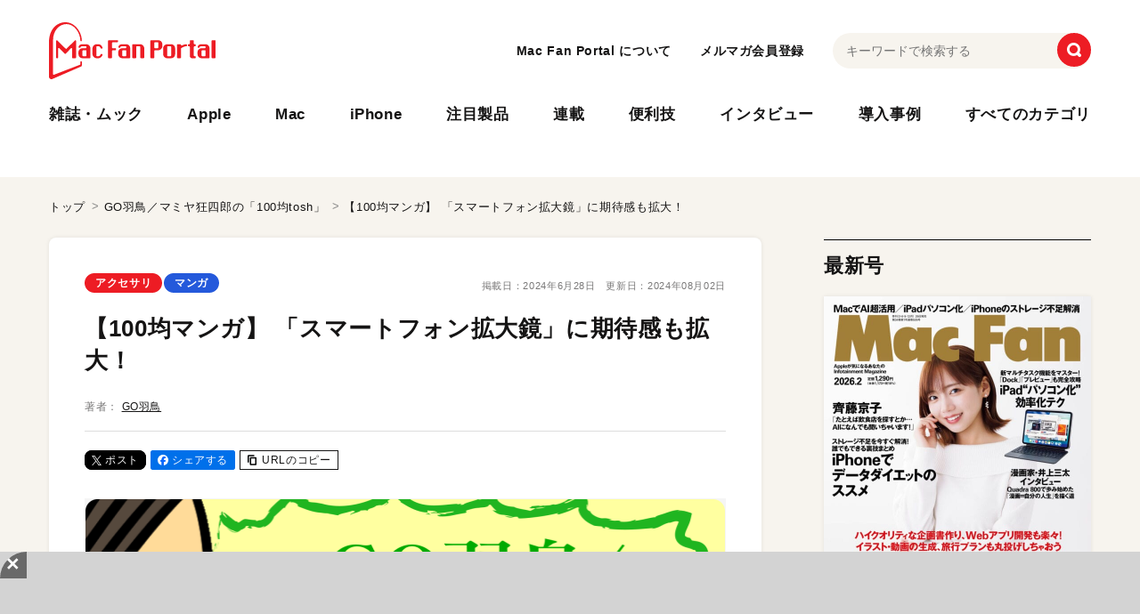

--- FILE ---
content_type: text/html; charset=UTF-8
request_url: https://macfan.book.mynavi.jp/issue/6860/
body_size: 21811
content:
<!DOCTYPE html>
<html lang="ja" class="no-js">
<head>
<meta charset="UTF-8">
<meta name="viewport" content="width=device-width,user-scalable=no">

	  



<link rel="apple-touch-icon" sizes="180x180" href="https://macfan.book.mynavi.jp/wp-content/themes/MAC_FAN_PORTAL/assets/meta/apple-touch-icon.png">
<link rel="icon" type="image/png" sizes="32x32" href="https://macfan.book.mynavi.jp/wp-content/themes/MAC_FAN_PORTAL/assets/meta/favicon-32x32.png">
<link rel="icon" type="image/png" sizes="16x16" href="https://macfan.book.mynavi.jp/wp-content/themes/MAC_FAN_PORTAL/assets/meta/favicon-16x16.png">
<link rel="manifest" href="https://macfan.book.mynavi.jp/wp-content/themes/MAC_FAN_PORTAL/assets/meta/manifest.json" crossorigin="use-credentials">
<link rel="mask-icon" href="https://macfan.book.mynavi.jp/wp-content/themes/MAC_FAN_PORTAL/assets/meta/safari-pinned-tab.svg" color="#666666">
<meta name="msapplication-TileColor" content="#ed1c24">
<meta name="theme-color" content="#ffffff">

<link rel="stylesheet" href="https://cdn.jsdelivr.net/npm/swiper@11/swiper-bundle.min.css" />
<link href="https://macfan.book.mynavi.jp/wp-content/themes/MAC_FAN_PORTAL/assets/css/style.min.css?ver=1767782609" rel="stylesheet">
<meta name='robots' content='index, follow, max-image-preview:large, max-snippet:-1, max-video-preview:-1' />

	<!-- This site is optimized with the Yoast SEO Premium plugin v22.7 (Yoast SEO v22.7) - https://yoast.com/wordpress/plugins/seo/ -->
	<title>【100均マンガ】 「スマートフォン拡大鏡」に期待感も拡大！ | Mac Fan Portal</title>
	<meta name="description" content="※本記事は「Mac Fan 2021年8月号」に掲載されたものです。" />
	<link rel="canonical" href="https://macfan.book.mynavi.jp/issue/6860/" />
	<meta property="og:locale" content="ja_JP" />
	<meta property="og:type" content="article" />
	<meta property="og:title" content="【100均マンガ】 「スマートフォン拡大鏡」に期待感も拡大！" />
	<meta property="og:description" content="※本記事は「Mac Fan 2021年8月号」に掲載されたものです。" />
	<meta property="og:url" content="https://macfan.book.mynavi.jp/issue/6860/" />
	<meta property="og:site_name" content="Mac Fan Portal" />
	<meta property="article:publisher" content="https://ja-jp.facebook.com/macfanfan" />
	<meta property="article:modified_time" content="2024-08-01T23:41:09+00:00" />
	<meta property="og:image" content="https://macfan.book.mynavi.jp/wp-content/uploads/2024/05/MF_100cintosh_bnr_top.png" />
	<meta property="og:image:width" content="1920" />
	<meta property="og:image:height" content="1440" />
	<meta property="og:image:type" content="image/png" />
	<meta name="twitter:card" content="summary_large_image" />
	<meta name="twitter:site" content="@macfan" />
	<meta name="twitter:label1" content="推定読み取り時間" />
	<meta name="twitter:data1" content="3分" />
	<script type="application/ld+json" class="yoast-schema-graph">{"@context":"https://schema.org","@graph":[{"@type":"WebPage","@id":"https://macfan.book.mynavi.jp/issue/6860/","url":"https://macfan.book.mynavi.jp/issue/6860/","name":"【100均マンガ】 「スマートフォン拡大鏡」に期待感も拡大！ | Mac Fan Portal","isPartOf":{"@id":"https://macfan.book.mynavi.jp/#website"},"primaryImageOfPage":{"@id":"https://macfan.book.mynavi.jp/issue/6860/#primaryimage"},"image":{"@id":"https://macfan.book.mynavi.jp/issue/6860/#primaryimage"},"thumbnailUrl":"https://macfan.book.mynavi.jp/wp-content/uploads/2024/05/MF_100cintosh_bnr_top.png","datePublished":"2024-06-28T02:00:00+00:00","dateModified":"2024-08-01T23:41:09+00:00","description":"※本記事は「Mac Fan 2021年8月号」に掲載されたものです。","breadcrumb":{"@id":"https://macfan.book.mynavi.jp/issue/6860/#breadcrumb"},"inLanguage":"ja","potentialAction":[{"@type":"ReadAction","target":["https://macfan.book.mynavi.jp/issue/6860/"]}]},{"@type":"ImageObject","inLanguage":"ja","@id":"https://macfan.book.mynavi.jp/issue/6860/#primaryimage","url":"https://macfan.book.mynavi.jp/wp-content/uploads/2024/05/MF_100cintosh_bnr_top.png","contentUrl":"https://macfan.book.mynavi.jp/wp-content/uploads/2024/05/MF_100cintosh_bnr_top.png","width":1920,"height":1440},{"@type":"BreadcrumbList","@id":"https://macfan.book.mynavi.jp/issue/6860/#breadcrumb","itemListElement":[{"@type":"ListItem","position":1,"name":"ホーム","item":"https://macfan.book.mynavi.jp/"},{"@type":"ListItem","position":2,"name":"連載","item":"https://macfan.book.mynavi.jp/issue/"},{"@type":"ListItem","position":3,"name":"【100均マンガ】 「スマートフォン拡大鏡」に期待感も拡大！"}]},{"@type":"WebSite","@id":"https://macfan.book.mynavi.jp/#website","url":"https://macfan.book.mynavi.jp/","name":"Mac Fan Portal","description":"Appleにかかわる「いま知りたい！」を叶える総合情報サイトです。Mac、iPhone、iPad、Apple Watchなどの最新情報や活用テク、ビジネス／医療／教育分野の導入事例も満載！","potentialAction":[{"@type":"SearchAction","target":{"@type":"EntryPoint","urlTemplate":"https://macfan.book.mynavi.jp/?s={search_term_string}"},"query-input":"required name=search_term_string"}],"inLanguage":"ja"}]}</script>
	<!-- / Yoast SEO Premium plugin. -->


<link rel='stylesheet' id='vimeo-for-wordpress-public-css' href='https://macfan.book.mynavi.jp/wp-content/plugins/vimeo/build/style-index.css?ver=1.2.2' type='text/css' media='all' />
<link rel='stylesheet' id='wp-block-library-css' href='https://macfan.book.mynavi.jp/wp-includes/css/dist/block-library/style.min.css?ver=6.5.7' type='text/css' media='all' />
<style id='classic-theme-styles-inline-css' type='text/css'>
/*! This file is auto-generated */
.wp-block-button__link{color:#fff;background-color:#32373c;border-radius:9999px;box-shadow:none;text-decoration:none;padding:calc(.667em + 2px) calc(1.333em + 2px);font-size:1.125em}.wp-block-file__button{background:#32373c;color:#fff;text-decoration:none}
</style>
<style id='global-styles-inline-css' type='text/css'>
body{--wp--preset--color--black: #000000;--wp--preset--color--cyan-bluish-gray: #abb8c3;--wp--preset--color--white: #ffffff;--wp--preset--color--pale-pink: #f78da7;--wp--preset--color--vivid-red: #cf2e2e;--wp--preset--color--luminous-vivid-orange: #ff6900;--wp--preset--color--luminous-vivid-amber: #fcb900;--wp--preset--color--light-green-cyan: #7bdcb5;--wp--preset--color--vivid-green-cyan: #00d084;--wp--preset--color--pale-cyan-blue: #8ed1fc;--wp--preset--color--vivid-cyan-blue: #0693e3;--wp--preset--color--vivid-purple: #9b51e0;--wp--preset--gradient--vivid-cyan-blue-to-vivid-purple: linear-gradient(135deg,rgba(6,147,227,1) 0%,rgb(155,81,224) 100%);--wp--preset--gradient--light-green-cyan-to-vivid-green-cyan: linear-gradient(135deg,rgb(122,220,180) 0%,rgb(0,208,130) 100%);--wp--preset--gradient--luminous-vivid-amber-to-luminous-vivid-orange: linear-gradient(135deg,rgba(252,185,0,1) 0%,rgba(255,105,0,1) 100%);--wp--preset--gradient--luminous-vivid-orange-to-vivid-red: linear-gradient(135deg,rgba(255,105,0,1) 0%,rgb(207,46,46) 100%);--wp--preset--gradient--very-light-gray-to-cyan-bluish-gray: linear-gradient(135deg,rgb(238,238,238) 0%,rgb(169,184,195) 100%);--wp--preset--gradient--cool-to-warm-spectrum: linear-gradient(135deg,rgb(74,234,220) 0%,rgb(151,120,209) 20%,rgb(207,42,186) 40%,rgb(238,44,130) 60%,rgb(251,105,98) 80%,rgb(254,248,76) 100%);--wp--preset--gradient--blush-light-purple: linear-gradient(135deg,rgb(255,206,236) 0%,rgb(152,150,240) 100%);--wp--preset--gradient--blush-bordeaux: linear-gradient(135deg,rgb(254,205,165) 0%,rgb(254,45,45) 50%,rgb(107,0,62) 100%);--wp--preset--gradient--luminous-dusk: linear-gradient(135deg,rgb(255,203,112) 0%,rgb(199,81,192) 50%,rgb(65,88,208) 100%);--wp--preset--gradient--pale-ocean: linear-gradient(135deg,rgb(255,245,203) 0%,rgb(182,227,212) 50%,rgb(51,167,181) 100%);--wp--preset--gradient--electric-grass: linear-gradient(135deg,rgb(202,248,128) 0%,rgb(113,206,126) 100%);--wp--preset--gradient--midnight: linear-gradient(135deg,rgb(2,3,129) 0%,rgb(40,116,252) 100%);--wp--preset--font-size--small: 13px;--wp--preset--font-size--medium: 20px;--wp--preset--font-size--large: 36px;--wp--preset--font-size--x-large: 42px;--wp--preset--spacing--20: 0.44rem;--wp--preset--spacing--30: 0.67rem;--wp--preset--spacing--40: 1rem;--wp--preset--spacing--50: 1.5rem;--wp--preset--spacing--60: 2.25rem;--wp--preset--spacing--70: 3.38rem;--wp--preset--spacing--80: 5.06rem;--wp--preset--shadow--natural: 6px 6px 9px rgba(0, 0, 0, 0.2);--wp--preset--shadow--deep: 12px 12px 50px rgba(0, 0, 0, 0.4);--wp--preset--shadow--sharp: 6px 6px 0px rgba(0, 0, 0, 0.2);--wp--preset--shadow--outlined: 6px 6px 0px -3px rgba(255, 255, 255, 1), 6px 6px rgba(0, 0, 0, 1);--wp--preset--shadow--crisp: 6px 6px 0px rgba(0, 0, 0, 1);}:where(.is-layout-flex){gap: 0.5em;}:where(.is-layout-grid){gap: 0.5em;}body .is-layout-flex{display: flex;}body .is-layout-flex{flex-wrap: wrap;align-items: center;}body .is-layout-flex > *{margin: 0;}body .is-layout-grid{display: grid;}body .is-layout-grid > *{margin: 0;}:where(.wp-block-columns.is-layout-flex){gap: 2em;}:where(.wp-block-columns.is-layout-grid){gap: 2em;}:where(.wp-block-post-template.is-layout-flex){gap: 1.25em;}:where(.wp-block-post-template.is-layout-grid){gap: 1.25em;}.has-black-color{color: var(--wp--preset--color--black) !important;}.has-cyan-bluish-gray-color{color: var(--wp--preset--color--cyan-bluish-gray) !important;}.has-white-color{color: var(--wp--preset--color--white) !important;}.has-pale-pink-color{color: var(--wp--preset--color--pale-pink) !important;}.has-vivid-red-color{color: var(--wp--preset--color--vivid-red) !important;}.has-luminous-vivid-orange-color{color: var(--wp--preset--color--luminous-vivid-orange) !important;}.has-luminous-vivid-amber-color{color: var(--wp--preset--color--luminous-vivid-amber) !important;}.has-light-green-cyan-color{color: var(--wp--preset--color--light-green-cyan) !important;}.has-vivid-green-cyan-color{color: var(--wp--preset--color--vivid-green-cyan) !important;}.has-pale-cyan-blue-color{color: var(--wp--preset--color--pale-cyan-blue) !important;}.has-vivid-cyan-blue-color{color: var(--wp--preset--color--vivid-cyan-blue) !important;}.has-vivid-purple-color{color: var(--wp--preset--color--vivid-purple) !important;}.has-black-background-color{background-color: var(--wp--preset--color--black) !important;}.has-cyan-bluish-gray-background-color{background-color: var(--wp--preset--color--cyan-bluish-gray) !important;}.has-white-background-color{background-color: var(--wp--preset--color--white) !important;}.has-pale-pink-background-color{background-color: var(--wp--preset--color--pale-pink) !important;}.has-vivid-red-background-color{background-color: var(--wp--preset--color--vivid-red) !important;}.has-luminous-vivid-orange-background-color{background-color: var(--wp--preset--color--luminous-vivid-orange) !important;}.has-luminous-vivid-amber-background-color{background-color: var(--wp--preset--color--luminous-vivid-amber) !important;}.has-light-green-cyan-background-color{background-color: var(--wp--preset--color--light-green-cyan) !important;}.has-vivid-green-cyan-background-color{background-color: var(--wp--preset--color--vivid-green-cyan) !important;}.has-pale-cyan-blue-background-color{background-color: var(--wp--preset--color--pale-cyan-blue) !important;}.has-vivid-cyan-blue-background-color{background-color: var(--wp--preset--color--vivid-cyan-blue) !important;}.has-vivid-purple-background-color{background-color: var(--wp--preset--color--vivid-purple) !important;}.has-black-border-color{border-color: var(--wp--preset--color--black) !important;}.has-cyan-bluish-gray-border-color{border-color: var(--wp--preset--color--cyan-bluish-gray) !important;}.has-white-border-color{border-color: var(--wp--preset--color--white) !important;}.has-pale-pink-border-color{border-color: var(--wp--preset--color--pale-pink) !important;}.has-vivid-red-border-color{border-color: var(--wp--preset--color--vivid-red) !important;}.has-luminous-vivid-orange-border-color{border-color: var(--wp--preset--color--luminous-vivid-orange) !important;}.has-luminous-vivid-amber-border-color{border-color: var(--wp--preset--color--luminous-vivid-amber) !important;}.has-light-green-cyan-border-color{border-color: var(--wp--preset--color--light-green-cyan) !important;}.has-vivid-green-cyan-border-color{border-color: var(--wp--preset--color--vivid-green-cyan) !important;}.has-pale-cyan-blue-border-color{border-color: var(--wp--preset--color--pale-cyan-blue) !important;}.has-vivid-cyan-blue-border-color{border-color: var(--wp--preset--color--vivid-cyan-blue) !important;}.has-vivid-purple-border-color{border-color: var(--wp--preset--color--vivid-purple) !important;}.has-vivid-cyan-blue-to-vivid-purple-gradient-background{background: var(--wp--preset--gradient--vivid-cyan-blue-to-vivid-purple) !important;}.has-light-green-cyan-to-vivid-green-cyan-gradient-background{background: var(--wp--preset--gradient--light-green-cyan-to-vivid-green-cyan) !important;}.has-luminous-vivid-amber-to-luminous-vivid-orange-gradient-background{background: var(--wp--preset--gradient--luminous-vivid-amber-to-luminous-vivid-orange) !important;}.has-luminous-vivid-orange-to-vivid-red-gradient-background{background: var(--wp--preset--gradient--luminous-vivid-orange-to-vivid-red) !important;}.has-very-light-gray-to-cyan-bluish-gray-gradient-background{background: var(--wp--preset--gradient--very-light-gray-to-cyan-bluish-gray) !important;}.has-cool-to-warm-spectrum-gradient-background{background: var(--wp--preset--gradient--cool-to-warm-spectrum) !important;}.has-blush-light-purple-gradient-background{background: var(--wp--preset--gradient--blush-light-purple) !important;}.has-blush-bordeaux-gradient-background{background: var(--wp--preset--gradient--blush-bordeaux) !important;}.has-luminous-dusk-gradient-background{background: var(--wp--preset--gradient--luminous-dusk) !important;}.has-pale-ocean-gradient-background{background: var(--wp--preset--gradient--pale-ocean) !important;}.has-electric-grass-gradient-background{background: var(--wp--preset--gradient--electric-grass) !important;}.has-midnight-gradient-background{background: var(--wp--preset--gradient--midnight) !important;}.has-small-font-size{font-size: var(--wp--preset--font-size--small) !important;}.has-medium-font-size{font-size: var(--wp--preset--font-size--medium) !important;}.has-large-font-size{font-size: var(--wp--preset--font-size--large) !important;}.has-x-large-font-size{font-size: var(--wp--preset--font-size--x-large) !important;}
.wp-block-navigation a:where(:not(.wp-element-button)){color: inherit;}
:where(.wp-block-post-template.is-layout-flex){gap: 1.25em;}:where(.wp-block-post-template.is-layout-grid){gap: 1.25em;}
:where(.wp-block-columns.is-layout-flex){gap: 2em;}:where(.wp-block-columns.is-layout-grid){gap: 2em;}
.wp-block-pullquote{font-size: 1.5em;line-height: 1.6;}
</style>
<link rel='stylesheet' id='wordpress-popular-posts-css-css' href='https://macfan.book.mynavi.jp/wp-content/plugins/wordpress-popular-posts/assets/css/wpp.css?ver=6.4.2' type='text/css' media='all' />
<link rel='stylesheet' id='mfp-style-css' href='https://macfan.book.mynavi.jp/wp-content/themes/MAC_FAN_PORTAL/style.css?ver=1767782609' type='text/css' media='all' />
<link rel='stylesheet' id='wp-associate-post-r2-css' href='https://macfan.book.mynavi.jp/wp-content/plugins/wp-associate-post-r2/css/skin-standard.css?ver=5.0.0' type='text/css' media='all' />
<link rel='stylesheet' id='hcb-style-css' href='https://macfan.book.mynavi.jp/wp-content/plugins/highlighting-code-block/build/css/hcb--light.css?ver=2.0.1' type='text/css' media='all' />
<style id='hcb-style-inline-css' type='text/css'>
:root{--hcb--fz--base: 14px}:root{--hcb--fz--mobile: 13px}:root{--hcb--ff:Menlo, Consolas, "Hiragino Kaku Gothic ProN", "Hiragino Sans", Meiryo, sans-serif;}
</style>
<link rel='stylesheet' id='wp-add-custom-css-css' href='https://macfan.book.mynavi.jp?display_custom_css=css&#038;ver=6.5.7' type='text/css' media='all' />
<script type="text/javascript" src="https://macfan.book.mynavi.jp/wp-includes/js/jquery/jquery.min.js?ver=3.7.1" id="jquery-core-js"></script>
<script type="text/javascript" src="https://macfan.book.mynavi.jp/wp-includes/js/jquery/jquery-migrate.min.js?ver=3.4.1" id="jquery-migrate-js"></script>
<script type="text/javascript" src="https://player.vimeo.com/api/player.js?ver=1.2.2" id="vimeo-for-wordpress-player-js"></script>
<script type="application/json" id="wpp-json">

{"sampling_active":1,"sampling_rate":500,"ajax_url":"https:\/\/macfan.book.mynavi.jp\/wp-json\/wordpress-popular-posts\/v1\/popular-posts","api_url":"https:\/\/macfan.book.mynavi.jp\/wp-json\/wordpress-popular-posts","ID":6860,"token":"f1006381c4","lang":0,"debug":0}

</script>
<script type="text/javascript" src="https://macfan.book.mynavi.jp/wp-content/plugins/wordpress-popular-posts/assets/js/wpp.min.js?ver=6.4.2" id="wpp-js-js"></script>
<meta name="generator" content="Site Kit by Google 1.127.0" />            <style id="wpp-loading-animation-styles">@-webkit-keyframes bgslide{from{background-position-x:0}to{background-position-x:-200%}}@keyframes bgslide{from{background-position-x:0}to{background-position-x:-200%}}.wpp-widget-placeholder,.wpp-widget-block-placeholder,.wpp-shortcode-placeholder{margin:0 auto;width:60px;height:3px;background:#dd3737;background:linear-gradient(90deg,#dd3737 0%,#571313 10%,#dd3737 100%);background-size:200% auto;border-radius:3px;-webkit-animation:bgslide 1s infinite linear;animation:bgslide 1s infinite linear}</style>
            <noscript><style>.lazyload[data-src]{display:none !important;}</style></noscript><style>.lazyload{background-image:none !important;}.lazyload:before{background-image:none !important;}</style><link rel="icon" href="https://macfan.book.mynavi.jp/wp-content/uploads/2024/05/cropped-logo-32x32.png" sizes="32x32" />
<link rel="icon" href="https://macfan.book.mynavi.jp/wp-content/uploads/2024/05/cropped-logo-192x192.png" sizes="192x192" />
<link rel="apple-touch-icon" href="https://macfan.book.mynavi.jp/wp-content/uploads/2024/05/cropped-logo-180x180.png" />
<meta name="msapplication-TileImage" content="https://macfan.book.mynavi.jp/wp-content/uploads/2024/05/cropped-logo-270x270.png" />

<script type="application/ld+json">
{
    "@context": "https://schema.org",
    "@type": "Article",
    "headline": "【100均マンガ】 「スマートフォン拡大鏡」に期待感も拡大！",
    "datePublished": "2024-06-28T11:00:00+09:00",
    "dateModified": "2024-08-02T08:41:09+09:00",
    "url": "https://macfan.book.mynavi.jp/issue/6860/",
    "description": "※本記事は「Mac Fan 2021年8月号」に掲載されたものです。",
    "image": [
        "https://macfan.book.mynavi.jp/wp-content/uploads/2024/05/MF_100cintosh_bnr_top.png"
    ],
    "author": {
        "@type": "Person",
        "name": "GO羽鳥",
        "url": "https://macfan.book.mynavi.jp/writer/GO%E7%BE%BD%E9%B3%A5/"
    },
    "publisher": {
        "@type": "Organization",
        "name": "Mac Fan Portal",
        "logo": {
            "@type": "ImageObject",
            "url": "https://macfan.book.mynavi.jp/wp-content/themes/MAC_FAN_PORTAL/assets/img/common/logo.png"
        }
    }
}
</script>
<script type="application/ld+json">
{
    "@context": "https://schema.org",
    "@type": "BreadcrumbList",
    "itemListElement": [
        {
            "@type": "ListItem",
            "position": 1,
            "name": "トップ",
            "item": "https://macfan.book.mynavi.jp"
        },
        {
            "@type": "ListItem",
            "position": 2,
            "name": "GO羽鳥／マミヤ狂四郎の「100均tosh」",
            "item": "https://macfan.book.mynavi.jp/series/100cintosh/"
        },
        {
            "@type": "ListItem",
            "position": 3,
            "name": "【100均マンガ】 「スマートフォン拡大鏡」に期待感も拡大！",
            "item": "https://macfan.book.mynavi.jp/issue/6860/"
        }
    ]
}
</script>

<!-- Google Tag Manager --><script>(function(w,d,s,l,i){w[l]=w[l]||[];w[l].push({'gtm.start': new Date().getTime(),event:'gtm.js'});var f=d.getElementsByTagName(s)[0], j=d.createElement(s),dl=l!='dataLayer'?'&l='+l:'';j.async=true;j.src= 'https://www.googletagmanager.com/gtm.js?id='+i+dl;f.parentNode.insertBefore(j,f); })(window,document,'script','dataLayer','GTM-TXLVGLW2');</script><!-- End Google Tag Manager -->

<!-- 広告タグ -->
<script async src="https://securepubads.g.doubleclick.net/tag/js/gpt.js"></script>
<script>
  window.mfp_slots = window.mfp_slots || [];
  window.googletag = window.googletag || { cmd: [] };

  // MFPスロット定義
  googletag.cmd.push(function() {
    mfp_slots.push(googletag.defineSlot('/195484292/MFP_r-column1', [300, 250], 'div-gpt-ad-1716784096660-0').addService(googletag.pubads()));
    mfp_slots.push(googletag.defineSlot('/195484292/MFP_r-column2', [300, 250], 'div-gpt-ad-1716784773887-0').addService(googletag.pubads()));
    mfp_slots.push(googletag.defineSlot('/195484292/MFP_r-column3', [[300, 600], [300, 1050], [300, 250]], 'div-gpt-ad-1729229631390-0').addService(googletag.pubads()));
    mfp_slots.push(googletag.defineSlot('/195484292/MFP_r-column5', [[300, 100], [300, 250]], 'div-gpt-ad-1716785036711-0').addService(googletag.pubads()));
    mfp_slots.push(googletag.defineSlot('/195484292/MFP_STG_billboard', [970, 250], 'div-gpt-ad-1749629823856-0').addService(googletag.pubads()));
    mfp_slots.push(googletag.defineSlot('/195484292/MFP_SPrect', [300, 250], 'div-gpt-ad-1752716323331-0').addService(googletag.pubads()));

    // 追加：IODATA
    mfp_slots.push(googletag.defineSlot('/195484292/MFP_BS_iodata_r-column01', [300, 250], 'div-gpt-ad-1759739635356-0').addService(googletag.pubads()));
    mfp_slots.push(googletag.defineSlot('/195484292/MFP_BS_iodata_SPr-column01', [300, 250], 'div-gpt-ad-1759809022787-0').addService(googletag.pubads()));
    mfp_slots.push(googletag.defineSlot('/195484292/MFP_BS_iodata_r-column02', [300, 250], 'div-gpt-ad-1759999517404-0').addService(googletag.pubads()));
    mfp_slots.push(googletag.defineSlot('/195484292/MFP_BS_iodata_SP_r-column02', [300, 250], 'div-gpt-ad-1759999465224-0').addService(googletag.pubads()));
    mfp_slots.push(googletag.defineSlot('/195484292/MFP_BS_iodata_article01', [728, 90], 'div-gpt-ad-1759999556436-0').addService(googletag.pubads()));
    mfp_slots.push(googletag.defineSlot('/195484292/MFP_BS_iodataSP_article01', [[728, 90], [320, 50]], 'div-gpt-ad-1760420266399-0').addService(googletag.pubads()));
    mfp_slots.push(googletag.defineSlot('/195484292/MFP_BS_iodata_footer01', [728, 90], 'div-gpt-ad-1759999637733-0').addService(googletag.pubads()));
    mfp_slots.push(googletag.defineSlot('/195484292/MFP_BS_iodataSP_footer01', [[320, 50], 'fluid', [728, 90]], 'div-gpt-ad-1760411360425-0').addService(googletag.pubads()));
    mfp_slots.push(googletag.defineSlot('/195484292/MFP_BS_iodata_footer02', [728, 90], 'div-gpt-ad-1760502462702-0').addService(googletag.pubads()));
    mfp_slots.push(googletag.defineSlot('/195484292/MFP_BS_iodataSP_footer02', [320, 50], 'div-gpt-ad-1760502330834-0').addService(googletag.pubads()));

    // 追加：Sandisk
    mfp_slots.push(googletag.defineSlot('/195484292/MFP_BS_Sandisk_article01', [728, 90], 'div-gpt-ad-1761886741345-0').addService(googletag.pubads()));
    mfp_slots.push(googletag.defineSlot('/195484292/mfp_bs_sandisk_footer01', [728, 90], 'div-gpt-ad-1761886701343-0').addService(googletag.pubads()));
    mfp_slots.push(googletag.defineSlot('/195484292/mfp_bs_sandisk_footer02', [728, 90], 'div-gpt-ad-1761886793210-0').addService(googletag.pubads()));
    mfp_slots.push(googletag.defineSlot('/195484292/MFP_BS_Sandisk_r-column01', [300, 250], 'div-gpt-ad-1761886909808-0').addService(googletag.pubads()));
    mfp_slots.push(googletag.defineSlot('/195484292/MFP_BS_Sandisk_r-column02', [300, 250], 'div-gpt-ad-1761886948125-0').addService(googletag.pubads()));
    mfp_slots.push(googletag.defineSlot('/195484292/mfp_bs_sandisk_sp_article01', [320, 50], 'div-gpt-ad-1761887000552-0').addService(googletag.pubads()));
    mfp_slots.push(googletag.defineSlot('/195484292/mfp_bs_sandisk_sp_footer01', [320, 50], 'div-gpt-ad-1761887037883-0').addService(googletag.pubads()));
    mfp_slots.push(googletag.defineSlot('/195484292/mfp_bs_sandisk_sp_footer02', [320, 50], 'div-gpt-ad-1761887048904-0').addService(googletag.pubads()));
    mfp_slots.push(googletag.defineSlot('/195484292/mfp_bs_sandisk_sp_r-column01', [300, 250], 'div-gpt-ad-1761887133977-0').addService(googletag.pubads()));
    mfp_slots.push(googletag.defineSlot('/195484292/mfp_bs_sandisk_sp_r-column02', [300, 250], 'div-gpt-ad-1761887149904-0').addService(googletag.pubads()));

    // 追加：Torras
    mfp_slots.push(googletag.defineSlot('/195484292/mfp_bs_torras_article01', [728, 90], 'div-gpt-ad-1761888593236-0').addService(googletag.pubads()));
    mfp_slots.push(googletag.defineSlot('/195484292/mfp_bs_torras_footer01', [728, 90], 'div-gpt-ad-1761888615905-0').addService(googletag.pubads()));
    mfp_slots.push(googletag.defineSlot('/195484292/mfp_bs_torras_footer02', [728, 90], 'div-gpt-ad-1761888643793-0').addService(googletag.pubads()));
    mfp_slots.push(googletag.defineSlot('/195484292/mfp_bs_torras_r-column01', [300, 250], 'div-gpt-ad-1761888666808-0').addService(googletag.pubads()));
    mfp_slots.push(googletag.defineSlot('/195484292/mfp_bs_torras_r-column02', [300, 250], 'div-gpt-ad-1761888683966-0').addService(googletag.pubads()));
    mfp_slots.push(googletag.defineSlot('/195484292/mfp_bs_torras_sp_article01', [320, 50], 'div-gpt-ad-1761888713377-0').addService(googletag.pubads()));
    mfp_slots.push(googletag.defineSlot('/195484292/mfp_bs_torras_sp_footer01', [320, 50], 'div-gpt-ad-1761888731560-0').addService(googletag.pubads()));
    mfp_slots.push(googletag.defineSlot('/195484292/mfp_bs_torras_sp_footer02', [320, 50], 'div-gpt-ad-1761888745335-0').addService(googletag.pubads()));
    mfp_slots.push(googletag.defineSlot('/195484292/mfp_bs_torras_sp_r-column01', [300, 250], 'div-gpt-ad-1761888763919-0').addService(googletag.pubads()));
    mfp_slots.push(googletag.defineSlot('/195484292/mfp_bs_torras_sp_r-column02', [300, 250], 'div-gpt-ad-1761888780702-0').addService(googletag.pubads()));

    // 追加：Dell
    mfp_slots.push(googletag.defineSlot('/195484292/mfp_bs_dell_article01', [728, 90], 'div-gpt-ad-1761888827887-0').addService(googletag.pubads()));
    mfp_slots.push(googletag.defineSlot('/195484292/mfp_bs_dell_footer01', [728, 90], 'div-gpt-ad-1761888843158-0').addService(googletag.pubads()));
    mfp_slots.push(googletag.defineSlot('/195484292/mfp_bs_dell_footer02', [728, 90], 'div-gpt-ad-1761888858153-0').addService(googletag.pubads()));
    mfp_slots.push(googletag.defineSlot('/195484292/mfp_bs_dell_r-column01', [300, 250], 'div-gpt-ad-1761888873268-0').addService(googletag.pubads()));
    mfp_slots.push(googletag.defineSlot('/195484292/mfp_bs_dell_r-column02', [300, 250], 'div-gpt-ad-1761888891797-0').addService(googletag.pubads()));
    mfp_slots.push(googletag.defineSlot('/195484292/mfp_bs_dell_sp_article01', [320, 50], 'div-gpt-ad-1761888909204-0').addService(googletag.pubads()));
    mfp_slots.push(googletag.defineSlot('/195484292/mfp_bs_dell_sp_footer01', [320, 50], 'div-gpt-ad-1761888922728-0').addService(googletag.pubads()));
    mfp_slots.push(googletag.defineSlot('/195484292/mfp_bs_dell_sp_footer02', [320, 50], 'div-gpt-ad-1761888935511-0').addService(googletag.pubads()));
    mfp_slots.push(googletag.defineSlot('/195484292/mfp_bs_dell_sp_r-column01', [300, 250], 'div-gpt-ad-1761888951420-0').addService(googletag.pubads()));
    mfp_slots.push(googletag.defineSlot('/195484292/mfp_bs_dell_sp_r-column02', [300, 250], 'div-gpt-ad-1761888965984-0').addService(googletag.pubads()));
  });

  // Adnexa スロット
  const adnexaSlots = [
    {slot: '/23213571525,195484292/macfan_PC_article_footer_rectangle_1', sizes: [[250,250],[336,280],[200,200],[320,180],[300,250],[300,280],'fluid'], id: 'div-gpt-ad-1748502463789-0'},
    {slot: '/23213571525,195484292/macfan_PC_article_footer_rectangle_2', sizes: [[300,250],[250,250],[336,280],[200,200],[320,180],'fluid',[300,280]], id: 'div-gpt-ad-1748502486893-0'},
    {slot: '/23213571525,195484292/macfan_PC_all_side_rectangle_1', sizes: [[320,180],[336,280],[250,250],[300,250],[200,200],[300,280],'fluid'], id: 'div-gpt-ad-1748502531725-0'},
    {slot: '/23213571525,195484292/macfan_PC_article_inside_rectangle_1', sizes: [[320,180],[300,250],[200,200],[300,280],[250,250],[336,280],'fluid'], id: 'div-gpt-ad-1748502575553-0'},
    {slot: '/23213571525,195484292/macfan_PC_article_inside_rectangle_2', sizes: [[250,250],[336,280],[300,250],[200,200],[320,180],'fluid',[300,280]], id: 'div-gpt-ad-1748502617889-0'},
    {slot: '/23213571525,195484292/macfan_PC_article_below_rectangle_1', sizes: [[300,250],[320,180],[200,200],[250,250],[336,280],'fluid',[300,280]], id: 'div-gpt-ad-1748502658458-0'},
    {slot: '/23213571525,195484292/macfan_PC_article_below_rectangle_2', sizes: [[250,250],[336,280],[200,200],[300,280],[320,180],'fluid',[300,250]], id: 'div-gpt-ad-1748502699335-0'},
    {slot: '/23213571525,195484292/macfan_PC_article_index_rectangle_2', sizes: [[250,250],[300,250],[336,280],[200,200],[320,180],'fluid',[300,280]], id: 'div-gpt-ad-1748502742532-0'},
    {slot: '/23213571525,195484292/macfan_SP_article_category_rectangle_1', sizes: [[320,180],[300,250],[200,200],[300,280],[250,250],[336,280],'fluid',[240,400],[300,300],[300,600]], id: 'div-gpt-ad-1748502783676-0'},
    {slot: '/23213571525,195484292/macfan_SP_article_below_rectangle_1', sizes: [[300,600],[300,280],[300,250],[300,300],'fluid',[240,400],[250,250],[336,280],[200,200],[320,180]], id: 'div-gpt-ad-1748502823781-0'},
    {slot: '/23213571525,195484292/macfan_SP_article_below_rectangle_2', sizes: [[300,600],[300,280],'fluid',[250,250],[336,280],[300,300],[240,400],[300,250],[320,180],[200,200]], id: 'div-gpt-ad-1748502880218-0'},
    {slot: '/23213571525,195484292/macfan_pc_all_side_banner', sizes: [[300, 600], 'fluid', [200, 200], [300, 250], [250, 250], [336, 280], [300, 300], [240, 400], [320, 180], [300, 280]], id: 'div-gpt-ad-1751613164971-0'},
    {slot: '/23213571525,195484292/macfan_pc_all_overlay', sizes: [[728, 90]], id: 'div-gpt-ad-1751607416800-0'},
    {slot: '/23213571525,195484292/macfan_sp_all_overlay', sizes: [[320, 100], [320, 50]], id: 'div-gpt-ad-1751606375088-0'},
    {slot: '/23213571525,195484292/macfan_sp_article_inside_rectangle_1', sizes: [[250, 250], [336, 280], [240, 400], 'fluid', [300, 250], [300, 280], [300, 300], [300, 600], [200, 200], [320, 180]], id: 'div-gpt-ad-1751606406413-0'},
    {slot: '/23213571525,195484292/macfan_sp_article_inside_rectangle_3', sizes: [[320, 180], [300, 250], [300, 300], [200, 200], [300, 280], 'fluid', [300, 600], [240, 400], [250, 250], [336, 280]], id: 'div-gpt-ad-1751606455155-0'},
    {slot: '/23213571525,195484292/macfan_sp_article_inside_rectangle_4', sizes: [[200, 200], [300, 280], [336, 280], [250, 250], [240, 400], [300, 600], [300, 300], [300, 250], [320, 180], 'fluid'], id: 'div-gpt-ad-1751606492337-0'},
    {slot: '/23213571525,195484292/macfan_pc_article_inside_rectangle_3', sizes: [[200, 200], [300, 280], [320, 180], [250, 250], [300, 250], [336, 280]], id: 'div-gpt-ad-1751606514238-0'},
    {slot: '/23213571525,195484292/macfan_pc_article_inside_rectangle_4', sizes: [[300, 250], [250, 250], [336, 280], [200, 200], [300, 280], [320, 180]], id: 'div-gpt-ad-1751606543829-0'},
    {slot: '/23213571525,195484292/macfan_pc_article_inside_rectangle_5', sizes: [[200, 200], [300, 280], [320, 180], [336, 280], [250, 250], [300, 250]], id: 'div-gpt-ad-1751606579892-0'},
    {slot: '/23213571525,195484292/macfan_pc_article_inside_rectangle_6', sizes: [[300, 250], [300, 280], [320, 180], [200, 200], [250, 250], [336, 280]], id: 'div-gpt-ad-1751606611706-0'},
    {slot: '/23213571525,195484292/macfan_pc_article_inside_rectangle_7', sizes: [[300, 250], [250, 250], [336, 280], [200, 200], [300, 280], [320, 180]], id: 'div-gpt-ad-1751606636451-0'},
    {slot: '/23213571525,195484292/macfan_pc_article_inside_rectangle_8', sizes: [[200, 200], [300, 280], [320, 180], [336, 280], [250, 250], [300, 250]], id: 'div-gpt-ad-1751606665175-0'},
    {slot: '/23213571525,195484292/macfan_sp_article_index_rectangle_1', sizes: [[300, 250], [250, 250], [336, 280], [200, 200], [300, 280], [320, 180]], id: 'div-gpt-ad-1751606687062-0'},
    {slot: '/23213571525,195484292/macfan_pc_article_index_rectangle_1', sizes: ['fluid', [320, 180], [200, 200], [300, 280], [336, 280], [250, 250], [300, 250]], id: 'div-gpt-ad-1751606708128-0'},
  ];

  googletag.cmd.push(function() {
    adnexaSlots.forEach(a => {
      const slot = googletag.defineSlot(a.slot, a.sizes, a.id).addService(googletag.pubads());
      mfp_slots.push(slot); // mfp配列に統合
    });

    // GPT 設定
    googletag.pubads().enableSingleRequest(); // グループ内でSRA
    googletag.pubads().collapseEmptyDivs();
    googletag.pubads().disableInitialLoad();
    googletag.enableServices();
  });

  // 配列を最大sizeで分割
  function chunk(array, size) {
    const chunks = [];
    for (let i = 0; i < array.length; i += size) {
      chunks.push(array.slice(i, i + size));
    }
    return chunks;
  }

  // DOMContentLoaded 後にグループごとに refresh（各グループ <=30枠）
  window.addEventListener('DOMContentLoaded', function () {
    googletag.cmd.push(function () {
      if (!Array.isArray(mfp_slots) || !mfp_slots.length) return;

      const MAX_PER_GROUP = 30;
      const groupDelayMs = 100; // 必要に応じて調整
      const groups = chunk(mfp_slots, MAX_PER_GROUP);

      groups.forEach((group, idx) => {
        setTimeout(() => {
          try {
            googletag.pubads().refresh(group);
          } catch (e) {
            console.warn('Refresh failed for group', idx + 1, e);
          }
        }, idx * groupDelayMs);
      });
    });
  });
</script>

<!--アイモバイルヘッダー-->
<script async src="https://imp-adedge.i-mobile.co.jp/smarttags/xf_GJ5sh2060bMMLcXv9EQ.js"></script>
<script>
  window.smarttag = window.smarttag || {cmd: []};
</script>

<!--マイクロアド ヘッダー-->
<script type="text/javascript">
  var microadCompass = microadCompass || {};
  microadCompass.queue = microadCompass.queue || [];
</script>
<script type="text/javascript" charset="UTF-8" src="//j.microad.net/js/compass.js" onload="new microadCompass.AdInitializer().initialize();" async></script>

				<script>
  window.googletag = window.googletag || { cmd: [] };

  googletag.cmd.push(function() {
    // 記事用広告Slot
    googletag.defineSlot('/195484292/MFP_article01', [300, 250], 'div-gpt-ad-1721713446394-0').addService(googletag.pubads());
    googletag.defineSlot('/195484292/MFP_article02', [300, 250], 'div-gpt-ad-1721713493083-0').addService(googletag.pubads());
    googletag.defineSlot('/195484292/MFP_article03', [300, 250], 'div-gpt-ad-1721713662102-0').addService(googletag.pubads());
    googletag.defineSlot('/195484292/MFP_article04', [300, 250], 'div-gpt-ad-1721713687540-0').addService(googletag.pubads());
    googletag.defineSlot('/195484292/MFP_article05', [300, 250], 'div-gpt-ad-1721713710844-0').addService(googletag.pubads());
    googletag.defineSlot('/195484292/MFP_article06', [300, 250], 'div-gpt-ad-1721713733247-0').addService(googletag.pubads());
  });
</script>
	

</head>
<body class=" lower  single-migration-%e3%80%90100%e5%9d%87%e6%a4%9c%e8%a8%bc%e3%83%9e%e3%83%b3%e3%82%ac%e3%80%91-%e3%80%8c%e3%82%b9%e3%83%9e%e3%83%bc%e3%83%88%e3%83%95%e3%82%a9%e3%83%b3%e6%8b%a1%e5%a4%a7%e9%8f%a1%e3%80%8d%e3%81%ab ">

<!-- Google Tag Manager (noscript) --><noscript><iframe src="https://www.googletagmanager.com/ns.html?id=GTM-TXLVGLW2" height="0" width="0" style="display:none;visibility:hidden"></iframe></noscript><!-- End Google Tag Manager (noscript) -->

	<div class="wrapper__outer" id="wrap">
		<div class="g-header__outer">
			<header class="g-header">
				<div class="g-header__inner">

					<div class="g-header-col">
						<div class="g-logo__outer">
							<div class="g-logo__inner">
								<div class="g-logo">
																		<a href="https://macfan.book.mynavi.jp" title="Mac Fan Portal">
																					<p><img src="[data-uri]" alt="Mac Fan Portal" data-src="https://macfan.book.mynavi.jp/wp-content/themes/MAC_FAN_PORTAL/assets/img/common/logo.svg" decoding="async" class="lazyload"><noscript><img src="https://macfan.book.mynavi.jp/wp-content/themes/MAC_FAN_PORTAL/assets/img/common/logo.svg" alt="Mac Fan Portal" data-eio="l"></noscript></p>
																			</a>
								</div>
							</div>
						</div>

						<div class="g-sub-navi__outer">
							<div class="g-sub-navi__inner">
								<nav class="g-sub-navi">
									<a href="#main" id="subnavskip" class="navskip">メインコンテンツへ</a>
									<ul>
										<li><a href="https://macfan.book.mynavi.jp/about_us/">Mac Fan Portal について</a></li>
										<li><a href="https://book.mynavi.jp/mail_all/" target="_blank">メルマガ会員登録</a></li>
									</ul>
								</nav>
							</div>
						</div>

						<div class="g-search__outer">
							<div class="g-search__inner">
								<form method="get" id="searchform" action="https://macfan.book.mynavi.jp">
									<input type="search" name="s" id="s" value="" placeholder="キーワードで検索する" class="g-search-text">
									<input type="submit" class="g-search-submit">
								</form>
							</div>
						</div>
					</div>

					<div class="g-header-col">
						<div class="g-navi__outer">
							<div class="g-navi__inner">
								<nav class="g-navi">
									<a href="#main" id="navskip" class="navskip">メインコンテンツへ</a>
									<ul>
																				
										<li class="dropdown">
																																																																																					<a href="#" class="product">雑誌・ムック</a>
											<ul>
												<li><a href="https://macfan.book.mynavi.jp/magazine/84498/">最新号</a></li>
												<li><a href="https://macfan.book.mynavi.jp/magazine/">バックナンバー</a></li>
												<li><a href="https://macfan.book.mynavi.jp/mook/">ムック</a></li>
																							</ul>
										</li>
										
										<li><a href="https://macfan.book.mynavi.jp/apple/" class="product ">Apple</a></li>
										<li><a href="https://macfan.book.mynavi.jp/mac/" class="product ">Mac</a></li>
										<li><a href="https://macfan.book.mynavi.jp/iphone/" class="product ">iPhone</a></li>
																				
										<li class="dropdown brand">
										
											<a href="#" class="product">注目製品</a>
																						<div class="brand-logo-list_outer">
												<div class="brand-logo-list_inner">
												<span>Sponsored</span>
												<ul class="brand-logo-list">
																								  												  													  <li class="brand-logo-item">
															<div>
																  																  <a href="https://macfan.book.mynavi.jp/brands/iodata/">
																	  																	  <img src="[data-uri]" alt="I-O DATA" class="brand-logo-img lazyload" data-src="https://macfan.book.mynavi.jp/wp-content/uploads/2025/10/a6265e9c330674b6700d3630c6953a33.png" decoding="async" data-eio-rwidth="1135" data-eio-rheight="126" /><noscript><img src="https://macfan.book.mynavi.jp/wp-content/uploads/2025/10/a6265e9c330674b6700d3630c6953a33.png" alt="I-O DATA" class="brand-logo-img" data-eio="l" /></noscript>
																	  																  </a>
														  </div>
														</li>
												  																								  												  													  <li class="brand-logo-item">
															<div>
																  																  <a href="https://macfan.book.mynavi.jp/brands/torras/">
																	  																	  <img src="[data-uri]" alt="TORRAS" class="brand-logo-img lazyload" data-src="https://macfan.book.mynavi.jp/wp-content/uploads/2025/07/70b6e038176b8d42a211b497623c25e8.png" decoding="async" data-eio-rwidth="1920" data-eio-rheight="238" /><noscript><img src="https://macfan.book.mynavi.jp/wp-content/uploads/2025/07/70b6e038176b8d42a211b497623c25e8.png" alt="TORRAS" class="brand-logo-img" data-eio="l" /></noscript>
																	  																  </a>
														  </div>
														</li>
												  																								  												  													  <li class="brand-logo-item">
															<div>
																  																  <a href="https://macfan.book.mynavi.jp/brands/dell/">
																	  																	  <img src="[data-uri]" alt="Dell" class="brand-logo-img lazyload" data-src="https://macfan.book.mynavi.jp/wp-content/uploads/2025/06/delltech-logo-stk-blue-rgb.png" decoding="async" data-eio-rwidth="323" data-eio-rheight="187" /><noscript><img src="https://macfan.book.mynavi.jp/wp-content/uploads/2025/06/delltech-logo-stk-blue-rgb.png" alt="Dell" class="brand-logo-img" data-eio="l" /></noscript>
																	  																  </a>
														  </div>
														</li>
												  																								  												  													  <li class="brand-logo-item">
															<div>
																  																  <a href="https://macfan.book.mynavi.jp/brands/sandisk/">
																	  																	  <img src="[data-uri]" alt="Sandisk" class="brand-logo-img lazyload" data-src="https://macfan.book.mynavi.jp/wp-content/uploads/2025/04/sandisk-logo.png" decoding="async" data-eio-rwidth="2011" data-eio-rheight="200" /><noscript><img src="https://macfan.book.mynavi.jp/wp-content/uploads/2025/04/sandisk-logo.png" alt="Sandisk" class="brand-logo-img" data-eio="l" /></noscript>
																	  																  </a>
														  </div>
														</li>
												  																							  </ul>
												</div>
											</div>
																					</li>
										
										<li><a href="https://macfan.book.mynavi.jp/serieslist/" class="">連載</a></li>
										<li><a href="https://macfan.book.mynavi.jp/tips/" class="information ">便利技</a></li>
										<li><a href="https://macfan.book.mynavi.jp/interview/" class="information ">インタビュー</a></li>
																				<li><a href="https://macfan.book.mynavi.jp/introduction/" class="information ">導入事例</a></li>
										<li><a href="https://macfan.book.mynavi.jp/categorylist/" class="">すべてのカテゴリ</a></li>
									</ul>
								</nav>
							</div>
						</div>
					</div>

					<div class="g-mn__outer">
						<div class="g-mn__inner">
							<a href="#" class="g-mn">
								<span class="g-mn-bar"></span>
							</a>
						</div>
					</div>
				</div>
			</header>
			
											<div class="g-header-ad__outer billboard_banner">
					<div class="g-header-ad__inner">
					<div class="g-header-ad">
						<!-- ビルボードバナーボディ用 -->
<!-- /195484292/MFP_STG_billboard -->
<style>
  @media screen and (max-width: 969px) {
    div#div-gpt-ad-1749629823856-0 {
      display: none;
    }
  }
</style>
<div
  id="div-gpt-ad-1749629823856-0"
  style="min-width: 970px; min-height: 250px"
>
  <script>
    googletag.cmd.push(function () {
      googletag.display("div-gpt-ad-1749629823856-0");
    });
  </script>
</div>

<div class="pc-hide">
  <a href="https://focal.co.jp/products/twelve-south-airfly-pro-2?mfcp"
    ><img
    src="[data-uri]"</a
   data-src="https://macfan.book.mynavi.jp/wp-content/uploads/2025/09/7255d731675904d8d8f3e4101838fcab.jpg" decoding="async" class="lazyload" data-eio-rwidth="970" data-eio-rheight="250"><noscript><img
    src="https://macfan.book.mynavi.jp/wp-content/uploads/2025/09/7255d731675904d8d8f3e4101838fcab.jpg"</a
   data-eio="l"></noscript>
</div>
					</div>
					</div>
				</div>
										
			
			
						
			
			
		</div>


		<div class="g-navi-sp__outer">
			<div class="g-navi-sp__inner">
				<div class="g-navi-sp">

				<div class="g-navi-sp-scrollarea">
					<div class="g-search__outer">
						<div class="g-search__inner">
							<form method="get" id="searchform" action="https://macfan.book.mynavi.jp">
								<input type="search" name="s" id="s" value="" placeholder="キーワードで検索する" class="g-search-text">
								<input type="submit" class="g-search-submit">
							</form>
						</div>
					</div>

					<div class="g-navi__outer">
						<div class="g-navi__inner">
							<nav>
								<a href="#main" id="navskip" class="navskip">メインコンテンツへ</a>
								<p>雑誌・ムック</p>
								
																																																																					<ul class="mb-20">
										<li><a href="https://macfan.book.mynavi.jp/magazine/84498/">最新号</a></li>
										<li><a href="https://macfan.book.mynavi.jp/magazine/">バックナンバー</a></li>
										<li><a href="https://macfan.book.mynavi.jp/mook/">ムック</a></li>
																			</ul>
									
								<p>注目製品</p>
								<div class="brand-logo-list-sp">
									<small>Sponsored</small>
																			<ul class="mb-20">
																																											<li>
											<a href="https://macfan.book.mynavi.jp/brands/iodata/">
												I-O DATA											</a>
											</li>
																																																						<li>
											<a href="https://macfan.book.mynavi.jp/brands/torras/">
												TORRAS											</a>
											</li>
																																																						<li>
											<a href="https://macfan.book.mynavi.jp/brands/dell/">
												Dell											</a>
											</li>
																																																						<li>
											<a href="https://macfan.book.mynavi.jp/brands/sandisk/">
												Sandisk											</a>
											</li>
																															</ul>
																	</div>
								
								<p>カテゴリ一覧</p>
								<ul>
									<li><a href="https://macfan.book.mynavi.jp/apple/">Apple</a></li>
									<li><a href="https://macfan.book.mynavi.jp/mac/">Mac</a></li>
									<li><a href="https://macfan.book.mynavi.jp/iphone/">iPhone</a></li>
																		<li><a href="https://macfan.book.mynavi.jp/serieslist/">連載</a></li>
									<li><a href="https://macfan.book.mynavi.jp/tips/">便利技</a></li>
									<li><a href="https://macfan.book.mynavi.jp/interview/">インタビュー</a></li>
																		<li><a href="https://macfan.book.mynavi.jp/introduction/">導入事例</a></li>
									<li><a href="https://macfan.book.mynavi.jp/categorylist/">すべてのカテゴリ</a></li>
								</ul>
							</nav>
						</div>
					</div>


					<div class="g-other-navi__outer">
						<div class="g-other-navi__inner">
							<nav class="g-other-navi">

								<div class="g-other-navi-set">
									<ul>
										<li><a href="https://macfan.book.mynavi.jp/about_us/">Mac Fan Portalについて</a></li>
										<li><a href="https://macfan.book.mynavi.jp/news/">お知らせ</a></li>
									</ul>
								</div>
								<div class="g-other-navi-set">
									<ul>
										<li><a href="https://pub.mynavi.jp/" target="_blank">運営会社</a></li>
										<li><a href="https://macfan.book.mynavi.jp/terms/">利用規約</a></li>
									</ul>
								</div>
								<div class="g-other-navi-set">
									<ul>
										<li><a href="https://book.mynavi.jp/privacy/" target="_blank">個人情報の取り扱いについて</a></li>
										<li><a href="https://book.mynavi.jp/quest/id=732" target="_blank">プレスリリース受付</a></li>
									</ul>
								</div>
								<div class="g-other-navi-set">
									<ul>
										<li><a href="https://book.mynavi.jp/quest/id=45" target="_blank">お問い合わせ</a></li>
										<li><a href="https://pub.mynavi.jp/ad/media/macfan/" target="_blank">広告掲載について</a></li>
									</ul>
								</div>

							</nav>
						</div>
					</div>


					<div class="g-mail-magazine__outer">
						<div class="g-mail-magazine__inner">
							<div class="g-mail-magazine">
								<div class="g-mail-magazine-col">
									<p>Mac業界の最新動向はもちろん、読者の皆様にいち早くお伝えしたい重要な情報、<br>日々の取材活動や編集作業を通して感じた雑感などを読みやすいスタイルで提供します。</p>
								</div>
								<div class="g-mail-magazine-col">

									<div class="g-mail-magazine-regist__outer">
										<div class="g-mail-magazine-regist__inner">
											<div class="g-mail-magazine-regist">
												<p><i class="ico_mail"></i>Mac Fan メールマガジン</p>
												<div class="l-btns__outer">
													<div class="l-btns__inner">
														<div class="l-btns">
															<a href="https://book.mynavi.jp/mail_all/" target="_blank" class="l-btn">無料登録はこちら</a>
														</div>
													</div>
												</div>
											</div>
										</div>
									</div>

								</div>
							</div>
						</div>
					</div>

					
				</div>
			</div>
		</div>
	</div><div class="g-content__outer">
    <div class="g-content__inner">
        <div class="g-content">
          <div class="g-main__outer">
              <div class="g-main__inner">

                <div class="l-breadcrumb__outer pc">
                    <div class="l-breadcrumb__inner">
                        <ul class="l-breadcrumb"><li itemscope itemtype="https://schema.org/ListItem"><a href="https://macfan.book.mynavi.jp" itemprop="item"><span itemprop="name">トップ</span></a></li><li class="breadcrumb"><span itemscope itemtype="https://schema.org/ListItem"><a href="https://macfan.book.mynavi.jp/series/100cintosh/" itemprop="item" ><span itemprop="name">GO羽鳥／マミヤ狂四郎の「100均tosh」</span></a></span></li><li class="breadcrumb"><span itemscope itemtype="https://schema.org/ListItem"><span itemprop="name">【100均マンガ】 「スマートフォン拡大鏡」に期待感も拡大！</span></span></li></ul>                    </div>
                </div>

                                
                  <div class="l-main__outer" id="main">
    <main>
        <div class="l-main__inner">

            <div class="l-content" id="main">

                <div class="l-content-header__outer">
                    <div class="l-content-header__inner">

                        
                        <div class="l-content-header-meta__outer">
                            <div class="l-content-header-meta__inner">
                                <div class="l-meta__outer">
                                    <div class="l-meta__inner">
                                        <div class="l-meta post-categories">
                                                                                        <ul>
                                                <li class="l-meta-product"><a href="https://macfan.book.mynavi.jp/accessory/" class="post-category">アクセサリ</a></li><li class="l-meta-information"><a href="https://macfan.book.mynavi.jp/manga/" class="post-category">マンガ</a></li>                                            </ul>
                                                                                    </div>
                                    </div>
                                </div>

                                <div class="l-date__outer">
                                    <div class="l-date__inner">
                                                                                <p>掲載日：<time class="article-date" datetime="2024-06-28">2024年6月28日</time>　更新日：<time datetime="2024-08-02">2024年08月02日</time></p>
                                                                            </div>
                                </div>
                            </div>
                        </div>

                        <div class="l-content-header-title__outer">
                            <div class="l-content-header-title__inner">
                                                                <h1 class="l-content-header-title">【100均マンガ】 「スマートフォン拡大鏡」に期待感も拡大！</h1>
                            </div>
                        </div>

                        <div class="l-content-header-credit__outer">
                            <div class="l-content-header-credit__inner">
                                                                <p class="l-content-header-credit">著者：
                                    <a href="https://macfan.book.mynavi.jp/writer/gohatori/" class="post-writer">GO羽鳥</a>                                </p>
                                                                                            </div>
                        </div>

                        
                        <div class="l-share__outer">
                            <div class="l-share__inner">
    <div class="l-share">
        <ul>
            <li><a href="https://twitter.com/share?url=https%3A%2F%2Fmacfan.book.mynavi.jp%2Fissue%2F6860%2F&text=%E3%80%90100%E5%9D%87%E3%83%9E%E3%83%B3%E3%82%AC%E3%80%91+%E3%80%8C%E3%82%B9%E3%83%9E%E3%83%BC%E3%83%88%E3%83%95%E3%82%A9%E3%83%B3%E6%8B%A1%E5%A4%A7%E9%8F%A1%E3%80%8D%E3%81%AB%E6%9C%9F%E5%BE%85%E6%84%9F%E3%82%82%E6%8B%A1%E5%A4%A7%EF%BC%81+%7C+Mac+Fan+Portal" class="x" rel="nofollow" target="_blank"><i class="ico_x_s"></i>ポスト</a></li>
            <li><a href="http://www.facebook.com/share.php?u=https%3A%2F%2Fmacfan.book.mynavi.jp%2Fissue%2F6860%2F" class="fb" rel="nofollow" target="_blank"><i class="ico_facebook_s"></i>シェアする</a></li>
            <li><a href="#" class="copy"><i class="ico_copy"></i>URLのコピー</a></li>
        </ul>
    </div>
</div>                        </div>

                    </div>
                </div>

                
                                                <div class="l-eyecatch__outer">
                    <div class="l-eyecatch__inner">
                        <div class="l-eyecatch">
                                                        <picture><img width="720" height="540" src="https://macfan.book.mynavi.jp/wp-content/uploads/2024/05/MF_100cintosh_bnr_top-720x540.png" class="attachment-thumbnail_l size-thumbnail_l wp-post-image" alt="【100均マンガ】 「スマートフォン拡大鏡」に期待感も拡大！" decoding="async" fetchpriority="high" srcset="https://macfan.book.mynavi.jp/wp-content/uploads/2024/05/MF_100cintosh_bnr_top-720x540.png 720w, https://macfan.book.mynavi.jp/wp-content/uploads/2024/05/MF_100cintosh_bnr_top-300x225.png 300w, https://macfan.book.mynavi.jp/wp-content/uploads/2024/05/MF_100cintosh_bnr_top-1024x768.png 1024w, https://macfan.book.mynavi.jp/wp-content/uploads/2024/05/MF_100cintosh_bnr_top-768x576.png 768w, https://macfan.book.mynavi.jp/wp-content/uploads/2024/05/MF_100cintosh_bnr_top-1536x1152.png 1536w, https://macfan.book.mynavi.jp/wp-content/uploads/2024/05/MF_100cintosh_bnr_top-114x86.png 114w, https://macfan.book.mynavi.jp/wp-content/uploads/2024/05/MF_100cintosh_bnr_top-256x192.png 256w, https://macfan.book.mynavi.jp/wp-content/uploads/2024/05/MF_100cintosh_bnr_top.png 1920w" sizes="(max-width: 720px) 100vw, 720px" /></picture>                        </div>
                    </div>
                </div>
                                


                

                <article class="article-content post-6860 issue type-issue status-publish format-standard has-post-thumbnail hentry category-accessory category-manga tag-177 tag-178 writer-gohatori series-100cintosh">

                    <section class="l-section" id>
                        <div class="l-section__inner">

                            
                                                                                                                
                            

                            
                                                                                                                                            <div class="l-ad__outer">
  <div class="l-ad__inner">
    <div class="l-ad l-ad-left sp-hide">
      <!-- /23213571525,195484292/macfan_pc_article_index_rectangle_1 -->
      <div
        id="div-gpt-ad-1751606708128-0"
        style="min-width: 200px; min-height: 180px"
      >
        <script>
          googletag.cmd.push(function () {
            googletag.display("div-gpt-ad-1751606708128-0");
          });
        </script>
      </div>
    </div>
    <div class="l-ad l-ad-right sp-hide">
      <!-- /23213571525,195484292/macfan_PC_article_index_rectangle_2 -->
      <div
        id="div-gpt-ad-1748502742532-0"
        style="min-width: 200px; min-height: 180px"
      >
        <script>
          googletag.cmd.push(function () {
            googletag.display("div-gpt-ad-1748502742532-0");
          });
        </script>
      </div>
    </div>
    <div class="l-ad l-ad-center pc-hide">
      <!--<style>
#div-gpt-ad-1751606687062-0 > div {display: flex; justify-content: center;}
</style>-->
      <!-- /23213571525,195484292/macfan_sp_article_index_rectangle_1 -->
      <!-- <div
        id="div-gpt-ad-1751606687062-0"
        style="min-width: 200px; min-height: 180px"
      >
        <script>
          googletag.cmd.push(function () {
            googletag.display("div-gpt-ad-1751606687062-0");
          });
        </script>
      </div> -->

      <!-- /195484292/MFP_SPrect -->
<style>
#div-gpt-ad-1752716323331-0 > div{
display: flex;
justify-content: center;
}
</style>
<div id='div-gpt-ad-1752716323331-0' style='min-width: 300px; min-height: 250px;'>
  <script>
    googletag.cmd.push(function() { googletag.display('div-gpt-ad-1752716323331-0'); });
  </script>
</div>
    </div>
  </div>
</div>
                                                        
                            
                            <div class="l-entry__outer">
                                <div class="l-entry__inner">
                                    <!--本文取得-->
                                    
<style type="text/css">
	.block-img-text {
		/* Add styles that use ACF values here */
	}
</style>

<div id="img-text-block_5309c621723627b3cad8b40f9da984d5" class="block-img-text">
			<div class="l-img-text__outer l-img-text-strong__outer">
        <div class="l-img-text__inner">
            <div class="l-img-text">
                                <p><img decoding="async" class="alignright lazyload" src="[data-uri]" width="50%" data-src="https://macfan.book.mynavi.jp/wp-content/uploads/2024/06/b61c6736742371ac1d0a0930248d506e-768x512.png" data-eio-rwidth="768" data-eio-rheight="512"><noscript><img decoding="async" class="alignright" src="https://macfan.book.mynavi.jp/wp-content/uploads/2024/06/b61c6736742371ac1d0a0930248d506e-768x512.png" width="50%" data-eio="l"></noscript></p>
                                <p>［今回の100均アイテム］</p>
<p><strong>スマートフォン拡大鏡</strong>（❶）</p>
<p><strong>スマホ拡大スクリーン</strong>（❷）</p>
<p>［販］元林（❶）、ダイソー（❷）</p>
<p>［価］110円（❶）、220円（❷）</p>
<p>［URL］<a href="https://www.daiso-sangyo.co.jp">https://www.daiso-sangyo.co.jp</a></p>
<p>スマートフォンを設置することで、画面を拡大して映し、より大きく動画の視聴やビデオ通話ができるアイデア商品。</p>
            </div>
        </div>
    </div>
</div>


<figure class="wp-block-image size-full"><img decoding="async" width="414" height="531" src="[data-uri]" alt="" class="wp-image-6874 lazyload"   data-src="https://macfan.book.mynavi.jp/wp-content/uploads/2024/06/100cintosh_07_01.png" data-srcset="https://macfan.book.mynavi.jp/wp-content/uploads/2024/06/100cintosh_07_01.png 414w, https://macfan.book.mynavi.jp/wp-content/uploads/2024/06/100cintosh_07_01-234x300.png 234w" data-sizes="auto" data-eio-rwidth="414" data-eio-rheight="531" /><noscript><img decoding="async" width="414" height="531" src="https://macfan.book.mynavi.jp/wp-content/uploads/2024/06/100cintosh_07_01.png" alt="" class="wp-image-6874" srcset="https://macfan.book.mynavi.jp/wp-content/uploads/2024/06/100cintosh_07_01.png 414w, https://macfan.book.mynavi.jp/wp-content/uploads/2024/06/100cintosh_07_01-234x300.png 234w" sizes="(max-width: 414px) 100vw, 414px" data-eio="l" /></noscript></figure>



<figure class="wp-block-image size-full is-resized"><img decoding="async" width="759" height="535" src="[data-uri]" alt="" class="wp-image-6875 lazyload" style="width:720px;height:auto"   data-src="https://macfan.book.mynavi.jp/wp-content/uploads/2024/06/100cintosh_07_02.png" data-srcset="https://macfan.book.mynavi.jp/wp-content/uploads/2024/06/100cintosh_07_02.png 759w, https://macfan.book.mynavi.jp/wp-content/uploads/2024/06/100cintosh_07_02-300x211.png 300w" data-sizes="auto" data-eio-rwidth="759" data-eio-rheight="535" /><noscript><img decoding="async" width="759" height="535" src="https://macfan.book.mynavi.jp/wp-content/uploads/2024/06/100cintosh_07_02.png" alt="" class="wp-image-6875" style="width:720px;height:auto" srcset="https://macfan.book.mynavi.jp/wp-content/uploads/2024/06/100cintosh_07_02.png 759w, https://macfan.book.mynavi.jp/wp-content/uploads/2024/06/100cintosh_07_02-300x211.png 300w" sizes="(max-width: 759px) 100vw, 759px" data-eio="l" /></noscript></figure>



<figure class="wp-block-image size-full"><img decoding="async" width="340" height="529" src="[data-uri]" alt="" class="wp-image-6876 lazyload"   data-src="https://macfan.book.mynavi.jp/wp-content/uploads/2024/06/100cintosh_07_03.png" data-srcset="https://macfan.book.mynavi.jp/wp-content/uploads/2024/06/100cintosh_07_03.png 340w, https://macfan.book.mynavi.jp/wp-content/uploads/2024/06/100cintosh_07_03-193x300.png 193w" data-sizes="auto" data-eio-rwidth="340" data-eio-rheight="529" /><noscript><img decoding="async" width="340" height="529" src="https://macfan.book.mynavi.jp/wp-content/uploads/2024/06/100cintosh_07_03.png" alt="" class="wp-image-6876" srcset="https://macfan.book.mynavi.jp/wp-content/uploads/2024/06/100cintosh_07_03.png 340w, https://macfan.book.mynavi.jp/wp-content/uploads/2024/06/100cintosh_07_03-193x300.png 193w" sizes="(max-width: 340px) 100vw, 340px" data-eio="l" /></noscript></figure>



<figure class="wp-block-image size-full"><img decoding="async" width="340" height="530" src="[data-uri]" alt="" class="wp-image-6877 lazyload"   data-src="https://macfan.book.mynavi.jp/wp-content/uploads/2024/06/100cintosh_07_04.png" data-srcset="https://macfan.book.mynavi.jp/wp-content/uploads/2024/06/100cintosh_07_04.png 340w, https://macfan.book.mynavi.jp/wp-content/uploads/2024/06/100cintosh_07_04-192x300.png 192w" data-sizes="auto" data-eio-rwidth="340" data-eio-rheight="530" /><noscript><img decoding="async" width="340" height="530" src="https://macfan.book.mynavi.jp/wp-content/uploads/2024/06/100cintosh_07_04.png" alt="" class="wp-image-6877" srcset="https://macfan.book.mynavi.jp/wp-content/uploads/2024/06/100cintosh_07_04.png 340w, https://macfan.book.mynavi.jp/wp-content/uploads/2024/06/100cintosh_07_04-192x300.png 192w" sizes="(max-width: 340px) 100vw, 340px" data-eio="l" /></noscript></figure>



<figure class="wp-block-image size-full"><img decoding="async" width="315" height="533" src="[data-uri]" alt="" class="wp-image-6878 lazyload"   data-src="https://macfan.book.mynavi.jp/wp-content/uploads/2024/06/100cintosh_07_05.png" data-srcset="https://macfan.book.mynavi.jp/wp-content/uploads/2024/06/100cintosh_07_05.png 315w, https://macfan.book.mynavi.jp/wp-content/uploads/2024/06/100cintosh_07_05-177x300.png 177w" data-sizes="auto" data-eio-rwidth="315" data-eio-rheight="533" /><noscript><img decoding="async" width="315" height="533" src="https://macfan.book.mynavi.jp/wp-content/uploads/2024/06/100cintosh_07_05.png" alt="" class="wp-image-6878" srcset="https://macfan.book.mynavi.jp/wp-content/uploads/2024/06/100cintosh_07_05.png 315w, https://macfan.book.mynavi.jp/wp-content/uploads/2024/06/100cintosh_07_05-177x300.png 177w" sizes="(max-width: 315px) 100vw, 315px" data-eio="l" /></noscript></figure>



<figure class="wp-block-image size-full"><img decoding="async" width="643" height="517" src="[data-uri]" alt="" class="wp-image-6879 lazyload"   data-src="https://macfan.book.mynavi.jp/wp-content/uploads/2024/06/100cintosh_07_06.png" data-srcset="https://macfan.book.mynavi.jp/wp-content/uploads/2024/06/100cintosh_07_06.png 643w, https://macfan.book.mynavi.jp/wp-content/uploads/2024/06/100cintosh_07_06-300x241.png 300w" data-sizes="auto" data-eio-rwidth="643" data-eio-rheight="517" /><noscript><img decoding="async" width="643" height="517" src="https://macfan.book.mynavi.jp/wp-content/uploads/2024/06/100cintosh_07_06.png" alt="" class="wp-image-6879" srcset="https://macfan.book.mynavi.jp/wp-content/uploads/2024/06/100cintosh_07_06.png 643w, https://macfan.book.mynavi.jp/wp-content/uploads/2024/06/100cintosh_07_06-300x241.png 300w" sizes="(max-width: 643px) 100vw, 643px" data-eio="l" /></noscript></figure>



<figure class="wp-block-image size-full"><img decoding="async" width="392" height="516" src="[data-uri]" alt="" class="wp-image-6880 lazyload"   data-src="https://macfan.book.mynavi.jp/wp-content/uploads/2024/06/100cintosh_07_07.png" data-srcset="https://macfan.book.mynavi.jp/wp-content/uploads/2024/06/100cintosh_07_07.png 392w, https://macfan.book.mynavi.jp/wp-content/uploads/2024/06/100cintosh_07_07-228x300.png 228w" data-sizes="auto" data-eio-rwidth="392" data-eio-rheight="516" /><noscript><img decoding="async" width="392" height="516" src="https://macfan.book.mynavi.jp/wp-content/uploads/2024/06/100cintosh_07_07.png" alt="" class="wp-image-6880" srcset="https://macfan.book.mynavi.jp/wp-content/uploads/2024/06/100cintosh_07_07.png 392w, https://macfan.book.mynavi.jp/wp-content/uploads/2024/06/100cintosh_07_07-228x300.png 228w" sizes="(max-width: 392px) 100vw, 392px" data-eio="l" /></noscript></figure>



<figure class="wp-block-image size-full"><img decoding="async" width="340" height="516" src="[data-uri]" alt="" class="wp-image-6881 lazyload"   data-src="https://macfan.book.mynavi.jp/wp-content/uploads/2024/06/100cintosh_07_08.png" data-srcset="https://macfan.book.mynavi.jp/wp-content/uploads/2024/06/100cintosh_07_08.png 340w, https://macfan.book.mynavi.jp/wp-content/uploads/2024/06/100cintosh_07_08-198x300.png 198w" data-sizes="auto" data-eio-rwidth="340" data-eio-rheight="516" /><noscript><img decoding="async" width="340" height="516" src="https://macfan.book.mynavi.jp/wp-content/uploads/2024/06/100cintosh_07_08.png" alt="" class="wp-image-6881" srcset="https://macfan.book.mynavi.jp/wp-content/uploads/2024/06/100cintosh_07_08.png 340w, https://macfan.book.mynavi.jp/wp-content/uploads/2024/06/100cintosh_07_08-198x300.png 198w" sizes="(max-width: 340px) 100vw, 340px" data-eio="l" /></noscript></figure>



<figure class="wp-block-image size-full"><img decoding="async" width="392" height="517" src="[data-uri]" alt="" class="wp-image-6882 lazyload"   data-src="https://macfan.book.mynavi.jp/wp-content/uploads/2024/06/100cintosh_07_09.png" data-srcset="https://macfan.book.mynavi.jp/wp-content/uploads/2024/06/100cintosh_07_09.png 392w, https://macfan.book.mynavi.jp/wp-content/uploads/2024/06/100cintosh_07_09-227x300.png 227w" data-sizes="auto" data-eio-rwidth="392" data-eio-rheight="517" /><noscript><img decoding="async" width="392" height="517" src="https://macfan.book.mynavi.jp/wp-content/uploads/2024/06/100cintosh_07_09.png" alt="" class="wp-image-6882" srcset="https://macfan.book.mynavi.jp/wp-content/uploads/2024/06/100cintosh_07_09.png 392w, https://macfan.book.mynavi.jp/wp-content/uploads/2024/06/100cintosh_07_09-227x300.png 227w" sizes="(max-width: 392px) 100vw, 392px" data-eio="l" /></noscript></figure>



<figure class="wp-block-image size-full"><img decoding="async" width="397" height="517" src="[data-uri]" alt="" class="wp-image-6883 lazyload"   data-src="https://macfan.book.mynavi.jp/wp-content/uploads/2024/06/100cintosh_07_10.png" data-srcset="https://macfan.book.mynavi.jp/wp-content/uploads/2024/06/100cintosh_07_10.png 397w, https://macfan.book.mynavi.jp/wp-content/uploads/2024/06/100cintosh_07_10-230x300.png 230w" data-sizes="auto" data-eio-rwidth="397" data-eio-rheight="517" /><noscript><img decoding="async" width="397" height="517" src="https://macfan.book.mynavi.jp/wp-content/uploads/2024/06/100cintosh_07_10.png" alt="" class="wp-image-6883" srcset="https://macfan.book.mynavi.jp/wp-content/uploads/2024/06/100cintosh_07_10.png 397w, https://macfan.book.mynavi.jp/wp-content/uploads/2024/06/100cintosh_07_10-230x300.png 230w" sizes="(max-width: 397px) 100vw, 397px" data-eio="l" /></noscript></figure>



<p>※本記事は「Mac Fan 2021年8月号」に掲載されたものです。</p>

                                    

                                                                        <div class="l-btns__outer  pb-0">
                                        <div class="l-btns__inner">
                                                                                        <div class="l-btns l-btns-center pb-0">
                                                <a href="https://macfan.book.mynavi.jp/issue/6846/" class="l-btn l-btn-border-square">前のページへ：【100均マンガ】 「防水ソフトケース」でiPadを防水仕様…</a>
                                            </div>
                                            
                                                                                        <div class="l-btns l-btns-center pb-0">
                                                <a href="https://macfan.book.mynavi.jp/issue/10150/" class="l-btn l-btn-border-square">次のページへ：【100均マンガ】 あの有名メーカーのスピーカを自作してみた…</a>
                                            </div>
                                                                                    </div>
                                    </div>
                                    

                                </div>
                            </div>

                            
                            



                                                                                                                                            <div class="introduction-article mt-20">
	<div class="l-list-items__outer">
		<div class="l-list-items__inner">
						<div class="l-list-items l-main-list-items l-relation-list-items">
																						<div class="l-list-item">
	<div class="l-list-item-thumb">
		<picture><img width="256" height="192" src="https://macfan.book.mynavi.jp/wp-content/uploads/2025/11/ae46b1f460ee46f789c27b264a6cb421-2-256x192.jpg" class="attachment-thumbnail_m size-thumbnail_m wp-post-image" alt="Macの作業が劇的高速化！ Thunderbolt 5対応SSD「SSPU-TFC」徹底検証／FinderコピーはUSBの約5倍速、8K映像編集もコマ落ちゼロ！" decoding="async" srcset="https://macfan.book.mynavi.jp/wp-content/uploads/2025/11/ae46b1f460ee46f789c27b264a6cb421-2-256x192.jpg 256w, https://macfan.book.mynavi.jp/wp-content/uploads/2025/11/ae46b1f460ee46f789c27b264a6cb421-2-300x225.jpg 300w, https://macfan.book.mynavi.jp/wp-content/uploads/2025/11/ae46b1f460ee46f789c27b264a6cb421-2-1024x768.jpg 1024w, https://macfan.book.mynavi.jp/wp-content/uploads/2025/11/ae46b1f460ee46f789c27b264a6cb421-2-768x576.jpg 768w, https://macfan.book.mynavi.jp/wp-content/uploads/2025/11/ae46b1f460ee46f789c27b264a6cb421-2-1536x1152.jpg 1536w, https://macfan.book.mynavi.jp/wp-content/uploads/2025/11/ae46b1f460ee46f789c27b264a6cb421-2-114x86.jpg 114w, https://macfan.book.mynavi.jp/wp-content/uploads/2025/11/ae46b1f460ee46f789c27b264a6cb421-2-720x540.jpg 720w, https://macfan.book.mynavi.jp/wp-content/uploads/2025/11/ae46b1f460ee46f789c27b264a6cb421-2.jpg 1920w" sizes="(max-width: 256px) 100vw, 256px" /></picture>	</div>
	<div class="l-list-item-body">
		<p><a href="https://macfan.book.mynavi.jp/brand_article/78337/">Macの作業が劇的高速化！ Thunderbolt 5対応SSD「SSPU-TFC」徹底検証／FinderコピーはUSBの約5倍速、8K映像編集もコマ落ちゼロ！</a></p>
		<div class="l-list-item-footer">
			<div class="l-meta__outer">
				<div class="l-meta__inner">
					<div class="l-meta">
													<ul>
							<li class="l-meta-product"><a href="https://macfan.book.mynavi.jp/accessory/" class="post-category">アクセサリ</a></li><li class="l-meta-information"><a href="https://macfan.book.mynavi.jp/report/" class="post-category">レポート</a></li><li><a href="/tie-up/">タイアップ</a></li>							</ul>
											</div>
				</div>
			</div>
		</div>
	</div>
	<a href="https://macfan.book.mynavi.jp/brand_article/78337/"></a>
</div>																															<div class="l-list-item">
	<div class="l-list-item-thumb">
		<picture><img width="256" height="192" src="https://macfan.book.mynavi.jp/wp-content/uploads/2025/11/DSC3454-2-256x192.jpg" class="attachment-thumbnail_m size-thumbnail_m wp-post-image" alt="6K解像度、抜群の色精度、Thunderbolt 5対応。外部ディスプレイ「LG UltraFine evo 32U990A-S」実機レビュー！ Macユーザの期待、すべてに応える“理想”の1台" decoding="async" srcset="https://macfan.book.mynavi.jp/wp-content/uploads/2025/11/DSC3454-2-256x192.jpg 256w, https://macfan.book.mynavi.jp/wp-content/uploads/2025/11/DSC3454-2-114x86.jpg 114w, https://macfan.book.mynavi.jp/wp-content/uploads/2025/11/DSC3454-2-720x540.jpg 720w" sizes="(max-width: 256px) 100vw, 256px" /></picture>	</div>
	<div class="l-list-item-body">
		<p><a href="https://macfan.book.mynavi.jp/article/79127/">6K解像度、抜群の色精度、Thunderbolt 5対応。外部ディスプレイ「LG UltraFine evo 32U990A-S」実機レビュー！ Macユーザの期待、すべてに応える“理想”の1台</a></p>
		<div class="l-list-item-footer">
			<div class="l-meta__outer">
				<div class="l-meta__inner">
					<div class="l-meta">
													<ul>
							<li class="l-meta-product"><a href="https://macfan.book.mynavi.jp/accessory/" class="post-category">アクセサリ</a></li><li class="l-meta-information"><a href="https://macfan.book.mynavi.jp/report/" class="post-category">レポート</a></li><li><a href="/tie-up/">タイアップ</a></li>							</ul>
											</div>
				</div>
			</div>
		</div>
	</div>
	<a href="https://macfan.book.mynavi.jp/article/79127/"></a>
</div>																															<div class="l-list-item">
	<div class="l-list-item-thumb">
		<picture><img width="256" height="192" src="https://macfan.book.mynavi.jp/wp-content/uploads/2025/12/3c9c2f75663485479ad2ae301a7469af-256x192.jpg" class="attachment-thumbnail_m size-thumbnail_m wp-post-image" alt="映画『楓』に込められた“記憶”と“記録”。「Sandisk」のストレージが支えた創作の舞台裏【行定勲監督&amp;福士蒼汰インタビュー】" decoding="async" srcset="https://macfan.book.mynavi.jp/wp-content/uploads/2025/12/3c9c2f75663485479ad2ae301a7469af-256x192.jpg 256w, https://macfan.book.mynavi.jp/wp-content/uploads/2025/12/3c9c2f75663485479ad2ae301a7469af-114x86.jpg 114w, https://macfan.book.mynavi.jp/wp-content/uploads/2025/12/3c9c2f75663485479ad2ae301a7469af-720x540.jpg 720w" sizes="(max-width: 256px) 100vw, 256px" /></picture>	</div>
	<div class="l-list-item-body">
		<p><a href="https://macfan.book.mynavi.jp/brand_article/78055/">映画『楓』に込められた“記憶”と“記録”。「Sandisk」のストレージが支えた創作の舞台裏【行定勲監督&amp;福士蒼汰インタビュー】</a></p>
		<div class="l-list-item-footer">
			<div class="l-meta__outer">
				<div class="l-meta__inner">
					<div class="l-meta">
													<ul>
							<li class="l-meta-product"><a href="https://macfan.book.mynavi.jp/accessory/" class="post-category">アクセサリ</a></li><li class="l-meta-information"><a href="https://macfan.book.mynavi.jp/interview/" class="post-category">インタビュー</a></li><li><a href="/tie-up/">タイアップ</a></li>							</ul>
											</div>
				</div>
			</div>
		</div>
	</div>
	<a href="https://macfan.book.mynavi.jp/brand_article/78055/"></a>
</div>																															<div class="l-list-item">
	<div class="l-list-item-thumb">
		<picture><img width="256" height="192" src="https://macfan.book.mynavi.jp/wp-content/uploads/2025/10/IMG_1097-256x192.jpg" class="attachment-thumbnail_m size-thumbnail_m wp-post-image" alt="アプリ完成間近！ 歩数連動・誕生日メッセージ・タイマー機能など“こだわり”を凝縮／松澤ネキがアプリ開発に挑戦！［仕上げ編］【Claris FileMaker 選手権 2025】" decoding="async" srcset="https://macfan.book.mynavi.jp/wp-content/uploads/2025/10/IMG_1097-256x192.jpg 256w, https://macfan.book.mynavi.jp/wp-content/uploads/2025/10/IMG_1097-114x86.jpg 114w, https://macfan.book.mynavi.jp/wp-content/uploads/2025/10/IMG_1097-720x540.jpg 720w" sizes="(max-width: 256px) 100vw, 256px" /></picture>	</div>
	<div class="l-list-item-body">
		<p><a href="https://macfan.book.mynavi.jp/article/70558/">アプリ完成間近！ 歩数連動・誕生日メッセージ・タイマー機能など“こだわり”を凝縮／松澤ネキがアプリ開発に挑戦！［仕上げ編］【Claris FileMaker 選手権 2025】</a></p>
		<div class="l-list-item-footer">
			<div class="l-meta__outer">
				<div class="l-meta__inner">
					<div class="l-meta">
													<ul>
							<li class="l-meta-product"><a href="https://macfan.book.mynavi.jp/app/" class="post-category">アプリ</a></li><li class="l-meta-information"><a href="https://macfan.book.mynavi.jp/report/" class="post-category">レポート</a></li><li><a href="/tie-up/">タイアップ</a></li>							</ul>
											</div>
				</div>
			</div>
		</div>
	</div>
	<a href="https://macfan.book.mynavi.jp/article/70558/"></a>
</div>																		</div>
		</div>
	</div>
</div>

                                                                                                                                            
                            <div class="l-ad__outer">
  <div class="l-ad__inner">
    <div class="l-ad l-ad-left sp-hide">
      <!-- /23213571525,195484292/macfan_PC_article_below_rectangle_1 -->
      <div
        id="div-gpt-ad-1748502658458-0"
        style="min-width: 200px; min-height: 180px"
      >
        <script>
          googletag.cmd.push(function () {
            googletag.display("div-gpt-ad-1748502658458-0");
          });
        </script>
      </div>
    </div>
    <div class="l-ad l-ad-right sp-hide">
      <!-- /23213571525,195484292/macfan_PC_article_below_rectangle_2 -->
      <div
        id="div-gpt-ad-1748502699335-0"
        style="min-width: 200px; min-height: 180px"
      >
        <script>
          googletag.cmd.push(function () {
            googletag.display("div-gpt-ad-1748502699335-0");
          });
        </script>
      </div>
    </div>
    <div class="l-ad l-ad-center pc-hide">
      <style>
        #div-gpt-ad-1748502823781-0 {
          display: block;
          text-align: center;
        }
        #div-gpt-ad-1748502823781-0 > div {
          display: inline-block;
        }
      </style>
      <!-- /23213571525,195484292/macfan_SP_article_below_rectangle_1 -->
      <div
        id="div-gpt-ad-1748502823781-0"
        style="min-width: 200px; min-height: 180px"
      >
        <script>
          googletag.cmd.push(function () {
            googletag.display("div-gpt-ad-1748502823781-0");
          });
        </script>
      </div>
    </div>
  </div>
</div>
                                                        
                        </div>
                    </section>
                </article>



                                
                
                                
            </div>
        </div>
    </main>
</div>





                
                
                                <div class="l-sub-section__outer l-sub-box-section__outer pb-30">
                    <div class="l-sub-section__inner">
                        <div class="l-sub-section">
                            <div class="l-sub-section-header">
                                <h3 class="l-sub-section-title">関連タグ</h3> 
                            </div>
                            <div class="l-sub-section-body">

                                <div class="l-tags__outer">
                                    <div class="l-tags__inner">
                                        <ul class="l-tags post-tags">
                                            <li><a href="https://macfan.book.mynavi.jp/tag/100%e5%9d%87%e3%82%a2%e3%82%a4%e3%83%86%e3%83%a0/" class="post-tag">100均アイテム</a></li><li><a href="https://macfan.book.mynavi.jp/tag/%e3%83%80%e3%82%a4%e3%82%bd%e3%83%bc/" class="post-tag">ダイソー</a></li>                                        </ul>
                                    </div>
                                </div>

                                <div class="l-share__outer pb-0">
                                    <div class="l-share__inner">
    <div class="l-share">
        <ul>
            <li><a href="https://twitter.com/share?url=https%3A%2F%2Fmacfan.book.mynavi.jp%2Fissue%2F6860%2F&text=%E3%80%90100%E5%9D%87%E3%83%9E%E3%83%B3%E3%82%AC%E3%80%91+%E3%80%8C%E3%82%B9%E3%83%9E%E3%83%BC%E3%83%88%E3%83%95%E3%82%A9%E3%83%B3%E6%8B%A1%E5%A4%A7%E9%8F%A1%E3%80%8D%E3%81%AB%E6%9C%9F%E5%BE%85%E6%84%9F%E3%82%82%E6%8B%A1%E5%A4%A7%EF%BC%81+%7C+Mac+Fan+Portal" class="x" rel="nofollow" target="_blank"><i class="ico_x_s"></i>ポスト</a></li>
            <li><a href="http://www.facebook.com/share.php?u=https%3A%2F%2Fmacfan.book.mynavi.jp%2Fissue%2F6860%2F" class="fb" rel="nofollow" target="_blank"><i class="ico_facebook_s"></i>シェアする</a></li>
            <li><a href="#" class="copy"><i class="ico_copy"></i>URLのコピー</a></li>
        </ul>
    </div>
</div>                                </div>

                            </div>
                        </div>
                    </div>
                </div>
                
                <div class="l-breadcrumb__outer sp">
                    <div class="l-breadcrumb__inner">
                        <ul class="l-breadcrumb"><li itemscope itemtype="https://schema.org/ListItem"><a href="https://macfan.book.mynavi.jp" itemprop="item"><span itemprop="name">トップ</span></a></li><li class="breadcrumb"><span itemscope itemtype="https://schema.org/ListItem"><a href="https://macfan.book.mynavi.jp/series/100cintosh/" itemprop="item" ><span itemprop="name">GO羽鳥／マミヤ狂四郎の「100均tosh」</span></a></span></li><li class="breadcrumb"><span itemscope itemtype="https://schema.org/ListItem"><span itemprop="name">【100均マンガ】 「スマートフォン拡大鏡」に期待感も拡大！</span></span></li></ul>                    </div>
                </div>

                






<aside class="l-sub-section__outer">
    <div class="l-sub-section__inner">

        <div class="l-sub-section">
            <div class="l-sub-section-header">
                <h3 class="l-sub-section-title">製品カテゴリ</h3>
            </div>
            <div class="l-sub-section-body">

                <div class="l-cat-btns__outer">
                    <div class="l-cat-btns__inner">
                        <ul class="l-cat-btns">
                                                             <li class="l-cat-btn"><a href="https://macfan.book.mynavi.jp/apple/">Apple</a></li> <li class="l-cat-btn"><a href="https://macfan.book.mynavi.jp/mac/">Mac</a></li> <li class="l-cat-btn"><a href="https://macfan.book.mynavi.jp/iphone/">iPhone</a></li> <li class="l-cat-btn"><a href="https://macfan.book.mynavi.jp/ipad/">iPad</a></li> <li class="l-cat-btn"><a href="https://macfan.book.mynavi.jp/watch/">Watch</a></li> <li class="l-cat-btn"><a href="https://macfan.book.mynavi.jp/vision/">Vision</a></li> <li class="l-cat-btn"><a href="https://macfan.book.mynavi.jp/airpods/">AirPods</a></li> <li class="l-cat-btn"><a href="https://macfan.book.mynavi.jp/tv-home/">TV&amp;Home</a></li> <li class="l-cat-btn"><a href="https://macfan.book.mynavi.jp/service/">Appleサービス</a></li> <li class="l-cat-btn"><a href="https://macfan.book.mynavi.jp/app/">アプリ</a></li> <li class="l-cat-btn"><a href="https://macfan.book.mynavi.jp/accessory/">アクセサリ</a></li> <li class="l-cat-btn"><a href="https://macfan.book.mynavi.jp/os/">OS</a></li>                                                    </ul>
                    </div>
                </div>

            </div>
        </div>

    </div>
</aside>

<aside class="l-sub-section__outer">
    <div class="l-sub-section__inner">

        <div class="l-sub-section">
            <div class="l-sub-section-header">
                <h3 class="l-sub-section-title">情報カテゴリ</h3>
            </div>
            <div class="l-sub-section-body">


                <div class="l-cat-btns__outer">
                    <div class="l-cat-btns__inner">
                        <ul class="l-cat-btns l-info-cat-btns">
                                                             <li class="l-cat-btn"><a href="https://macfan.book.mynavi.jp/interview/">インタビュー</a></li> <li class="l-cat-btn"><a href="https://macfan.book.mynavi.jp/tips/">便利技</a></li> <li class="l-cat-btn"><a href="https://macfan.book.mynavi.jp/introduction/">導入事例</a></li> <li class="l-cat-btn"><a href="https://macfan.book.mynavi.jp/troubleshoot/">トラブルシューティング</a></li> <li class="l-cat-btn"><a href="https://macfan.book.mynavi.jp/manga/">マンガ</a></li> <li class="l-cat-btn"><a href="https://macfan.book.mynavi.jp/technology/">テクノロジー</a></li> <li class="l-cat-btn"><a href="https://macfan.book.mynavi.jp/report/">レポート</a></li> <li class="l-cat-btn"><a href="https://macfan.book.mynavi.jp/movie/">動画</a></li>                                                    </ul>
                    </div>
                </div>



            </div>
        </div>

    </div>
</aside>

                                <div class="l-ad__outer">
  <div class="l-ad__inner">
    <div class="l-ad l-ad-left sp-hide">
      <!-- /23213571525,195484292/macfan_PC_article_footer_rectangle_1 -->
      <div
        id="div-gpt-ad-1748502463789-0"
        style="min-width: 200px; min-height: 180px"
      >
        <script>
          googletag.cmd.push(function () {
            googletag.display("div-gpt-ad-1748502463789-0");
          });
        </script>
      </div>
    </div>
    <div class="l-ad l-ad-right sp-hide">
      <!-- /23213571525,195484292/macfan_PC_article_footer_rectangle_2 -->
      <div
        id="div-gpt-ad-1748502486893-0"
        style="min-width: 200px; min-height: 180px"
      >
        <script>
          googletag.cmd.push(function () {
            googletag.display("div-gpt-ad-1748502486893-0");
          });
        </script>
      </div>
    </div>
    <div class="l-ad l-ad-center pc-hide">
<style>
#div-gpt-ad-1748502783676-0 > div {display: flex; justify-content: center;}
</style>
      <!-- /23213571525,195484292/macfan_SP_article_category_rectangle_1 -->
      <div
        id="div-gpt-ad-1748502783676-0"
        style="min-width: 200px; min-height: 180px"
      >
        <script>
          googletag.cmd.push(function () {
            googletag.display("div-gpt-ad-1748502783676-0");
          });
        </script>
      </div>
    </div>
  </div>
</div>
            

              </div>
          </div>
          <div class="g-side__outer">
    <div class="g-side__inner">
        <aside class="g-side">
            
                        
                        
                                                         
                <div class="l-side-sec__outer">
                    <div class="l-side-sec__inner">
                        <div class="l-side-sec-header">
                            <p class="l-side-sec-title">最新号</p>
                        </div>
                        <div class="l-side-sec-body">

                            <div class="l-book__outer">
                                <div class="l-book__inner">
                                    <div class="l-book">
                                        <a href="https://macfan.book.mynavi.jp/magazine/84498/" title="Mac Fan 2026年2月号">
                                            <picture><img width="600" height="810" src="https://macfan.book.mynavi.jp/wp-content/uploads/2025/12/20375ced40379f1e8ea26f8e6c287f04-600x810.jpg" class="attachment-thumbnail_mg size-thumbnail_mg wp-post-image" alt="AIを活用したいすべてのMacユーザに効く！" decoding="async" srcset="https://macfan.book.mynavi.jp/wp-content/uploads/2025/12/20375ced40379f1e8ea26f8e6c287f04-600x810.jpg 600w, https://macfan.book.mynavi.jp/wp-content/uploads/2025/12/20375ced40379f1e8ea26f8e6c287f04-222x300.jpg 222w, https://macfan.book.mynavi.jp/wp-content/uploads/2025/12/20375ced40379f1e8ea26f8e6c287f04-768x1038.jpg 768w, https://macfan.book.mynavi.jp/wp-content/uploads/2025/12/20375ced40379f1e8ea26f8e6c287f04-1136x1536.jpg 1136w, https://macfan.book.mynavi.jp/wp-content/uploads/2025/12/20375ced40379f1e8ea26f8e6c287f04.jpg 1420w" sizes="(max-width: 600px) 100vw, 600px" /></picture>                                                                                    </a>
                                    </div>
                                </div>
                            </div>

                            <div class="l-btns__outer pb-0">
                                <div class="l-btns__inner">
                                    <div class="l-btns pb-0">
                                    <a href="https://macfan.book.mynavi.jp/magazine/84498/" title="Mac Fan 2026年2月号" class="l-btn l-btn-magazine">詳しくはこちら</a>
                                    </div>
                                </div>
                            </div>

                        </div>
                    </div>
                </div>
                                    
                                            <div class="l-side-sec__outer">
                    <div class="l-side-sec__inner">
                        <div class="l-side-sec l-add-sec">
                        <!-- /195484292/MFP_r-column1 -->
<!--
<div id='div-gpt-ad-1716784096660-0' style='min-width: 300px; min-height: 250px;'>
  <script>
    googletag.cmd.push(function() { googletag.display('div-gpt-ad-1716784096660-0'); });
  </script>
</div>
-->

<iframe   width="300" height="250" frameborder="0" scrolling="no" marginwidth="0" marginheight="0" allowtransparency="true" data-src="https://h.accesstrade.net/at/rot.html?rt=000vjg00ojyk08c06y" class="lazyload"></iframe>                        </div>
                    </div>
                </div>
                                        
            
            <div class="l-side-sec__outer">
                <div class="l-side-sec__inner">
                    <div class="l-side-sec-header">
                        <p class="l-side-sec-title">ランキング</p>
                    </div>
                    <div class="l-side-sec-body">

                        <div class="l-ranking__outer">
                            <div class="l-ranking__inner">
                                <div class="l-ranking">
                                    <div class="l-ranking-header">
                                        <div class="l-ranking-tabs">
                                            <a href="#" class="l-ranking-tab current" data-trg="rnk_daily">DAILY</a>
                                            <a href="#" class="l-ranking-tab" data-trg="rnk_weekly">WEEKLY</a>
                                            <a href="#" class="l-ranking-tab" data-trg="rnk_monthly">MONTHLY</a>
                                        </div>
                                    </div>
                                    <div class="l-ranking-body">
                                        
                                        

                                        <div class="l-ranking-toggle" id="rnk_daily">

                                            <div class="l-list-items__outer">
                                                <div class="l-list-items__inner">
                                                    <div class="l-list-items l-side-list-items">
                                                        
                                                                                                                                                                        <div class="wpp-shortcode"><script type="application/json">{"title":"","limit":"5","offset":0,"range":"last24hours","time_quantity":24,"time_unit":"hour","freshness":false,"order_by":"views","post_type":"post","pid":"","cat":"","taxonomy":"category","term_id":"","author":"","shorten_title":{"active":false,"length":0,"words":false},"post-excerpt":{"active":false,"length":0,"keep_format":false,"words":false},"thumbnail":{"active":false,"build":"manual","width":0,"height":0},"rating":false,"stats_tag":{"comment_count":false,"views":false,"author":false,"date":{"active":false,"format":"F j, Y"},"category":false,"taxonomy":{"active":false,"name":"category"}},"markup":{"custom_html":true,"wpp-start":"<ul class=\"wpp-list\">","wpp-end":"<\/ul>","title-start":"<h2>","title-end":"<\/h2>","post-html":"<li>{thumb} {title} <span class=\"wpp-meta post-stats\">{stats}<\/span><\/li>"},"theme":{"name":""}}</script><div class="wpp-shortcode-placeholder"></div></div>                                                        
                                                    </div>
                                                </div>
                                            </div>

                                        </div>

                                        <div class="l-ranking-toggle" id="rnk_weekly">

                                            <div class="l-list-items__outer">
                                                <div class="l-list-items__inner">
                                                    <div class="l-list-items l-side-list-items">
                                                        
                                                                                                                                                                        <div class="wpp-shortcode"><script type="application/json">{"title":"","limit":"5","offset":0,"range":"last7days","time_quantity":24,"time_unit":"hour","freshness":false,"order_by":"views","post_type":"post","pid":"","cat":"","taxonomy":"category","term_id":"","author":"","shorten_title":{"active":false,"length":0,"words":false},"post-excerpt":{"active":false,"length":0,"keep_format":false,"words":false},"thumbnail":{"active":false,"build":"manual","width":0,"height":0},"rating":false,"stats_tag":{"comment_count":false,"views":false,"author":false,"date":{"active":false,"format":"F j, Y"},"category":false,"taxonomy":{"active":false,"name":"category"}},"markup":{"custom_html":true,"wpp-start":"<ul class=\"wpp-list\">","wpp-end":"<\/ul>","title-start":"<h2>","title-end":"<\/h2>","post-html":"<li>{thumb} {title} <span class=\"wpp-meta post-stats\">{stats}<\/span><\/li>"},"theme":{"name":""}}</script><div class="wpp-shortcode-placeholder"></div></div>                                                                                                                
                                                    </div>
                                                </div>
                                            </div>

                                        </div>
                                        
                                        
                                        <div class="l-ranking-toggle" id="rnk_monthly">

                                            <div class="l-list-items__outer">
                                                <div class="l-list-items__inner">
                                                    <div class="l-list-items l-side-list-items">

                                                                                                                                                                        <div class="wpp-shortcode"><script type="application/json">{"title":"","limit":"5","offset":0,"range":"last30days","time_quantity":24,"time_unit":"hour","freshness":false,"order_by":"views","post_type":"post","pid":"","cat":"","taxonomy":"category","term_id":"","author":"","shorten_title":{"active":false,"length":0,"words":false},"post-excerpt":{"active":false,"length":0,"keep_format":false,"words":false},"thumbnail":{"active":false,"build":"manual","width":0,"height":0},"rating":false,"stats_tag":{"comment_count":false,"views":false,"author":false,"date":{"active":false,"format":"F j, Y"},"category":false,"taxonomy":{"active":false,"name":"category"}},"markup":{"custom_html":true,"wpp-start":"<ul class=\"wpp-list\">","wpp-end":"<\/ul>","title-start":"<h2>","title-end":"<\/h2>","post-html":"<li>{thumb} {title} <span class=\"wpp-meta post-stats\">{stats}<\/span><\/li>"},"theme":{"name":""}}</script><div class="wpp-shortcode-placeholder"></div></div>                                                        
                                                    </div>
                                                </div>
                                            </div>

                                        </div>
                                        
                                    </div>
                                </div>
                            </div>
                        </div>

                    </div>
                </div>
            </div>

                        
            
                        
                        
            
                                            <div class="l-side-sec__outer">
                    <div class="l-side-sec__inner">
                        <div class="l-side-sec l-add-sec">
                            <!-- /195484292/MFP_r-column2 -->
<div id='div-gpt-ad-1716784773887-0' style='min-width: 300px; min-height: 250px;'>
  <script>
    googletag.cmd.push(function() { googletag.display('div-gpt-ad-1716784773887-0'); });
  </script>
</div>                        </div>
                    </div>
                </div>
                                        
            
                                    <div class="l-side-sec__outer">
                <div class="l-side-sec__inner">
                    <div class="l-side-sec-header">
                        <p class="l-side-sec-title">編集部のおすすめ</p>
                    </div>
                    <div class="l-side-sec-body">

                        <div class="l-list-items__outer">
                            <div class="l-list-items__inner">
                                <div class="l-list-items l-side-list-items">
                                    
                                                                        <div class="l-list-item">
    <div class="l-list-item-thumb">
        <picture><img width="114" height="86" src="https://macfan.book.mynavi.jp/wp-content/uploads/2026/01/4bd3754655716aa570dc0e7a12627e4c-114x86.png" class="attachment-thumbnail_s size-thumbnail_s wp-post-image" alt="タブグループで仕事とプライベートを使い分け！新しくなったMacのSafariを使いこなそう" decoding="async" srcset="https://macfan.book.mynavi.jp/wp-content/uploads/2026/01/4bd3754655716aa570dc0e7a12627e4c-114x86.png 114w, https://macfan.book.mynavi.jp/wp-content/uploads/2026/01/4bd3754655716aa570dc0e7a12627e4c-300x225.png 300w, https://macfan.book.mynavi.jp/wp-content/uploads/2026/01/4bd3754655716aa570dc0e7a12627e4c-1024x768.png 1024w, https://macfan.book.mynavi.jp/wp-content/uploads/2026/01/4bd3754655716aa570dc0e7a12627e4c-768x576.png 768w, https://macfan.book.mynavi.jp/wp-content/uploads/2026/01/4bd3754655716aa570dc0e7a12627e4c-256x192.png 256w, https://macfan.book.mynavi.jp/wp-content/uploads/2026/01/4bd3754655716aa570dc0e7a12627e4c-720x540.png 720w, https://macfan.book.mynavi.jp/wp-content/uploads/2026/01/4bd3754655716aa570dc0e7a12627e4c.png 1200w" sizes="(max-width: 114px) 100vw, 114px" /></picture>             </div>
    <div class="l-list-item-body">
        <p><a href="https://macfan.book.mynavi.jp/article/86260/">タブグループで仕事とプライベートを使い分け！新しくなったMacのSafariを使いこなそう</a></p>
        <div class="l-list-item-footer">
            <div class="l-meta__outer">
                <div class="l-meta__inner">
                    <div class="l-meta">
                                                    <ul>
                            <li class="l-meta-product"><a href="https://macfan.book.mynavi.jp/mac/" class="">Mac</a></li><li class="l-meta-information"><a href="https://macfan.book.mynavi.jp/tips/" class="">便利技</a></li>                            </ul>
                                            </div>
                </div>
            </div>

                    </div>
    </div>
    <a href="https://macfan.book.mynavi.jp/article/86260/"></a>
</div>                                                                        <div class="l-list-item">
    <div class="l-list-item-thumb">
        <picture><img width="114" height="86" src="https://macfan.book.mynavi.jp/wp-content/uploads/2025/12/0cfcb5e4fa5171151e92c9e29e50a940-114x86.jpg" class="attachment-thumbnail_s size-thumbnail_s wp-post-image" alt="Appleの新AIが革命を起こす？ GoogleやOpenAIとは異なる、小さなAI・アンカーモデルを用いる発想。知識は階層型メモリバンクから取得し、LLMのサイズを半分以下に？" decoding="async" srcset="https://macfan.book.mynavi.jp/wp-content/uploads/2025/12/0cfcb5e4fa5171151e92c9e29e50a940-114x86.jpg 114w, https://macfan.book.mynavi.jp/wp-content/uploads/2025/12/0cfcb5e4fa5171151e92c9e29e50a940-300x225.jpg 300w, https://macfan.book.mynavi.jp/wp-content/uploads/2025/12/0cfcb5e4fa5171151e92c9e29e50a940-1024x768.jpg 1024w, https://macfan.book.mynavi.jp/wp-content/uploads/2025/12/0cfcb5e4fa5171151e92c9e29e50a940-768x576.jpg 768w, https://macfan.book.mynavi.jp/wp-content/uploads/2025/12/0cfcb5e4fa5171151e92c9e29e50a940-256x192.jpg 256w, https://macfan.book.mynavi.jp/wp-content/uploads/2025/12/0cfcb5e4fa5171151e92c9e29e50a940-720x540.jpg 720w, https://macfan.book.mynavi.jp/wp-content/uploads/2025/12/0cfcb5e4fa5171151e92c9e29e50a940.jpg 1200w" sizes="(max-width: 114px) 100vw, 114px" /></picture>             </div>
    <div class="l-list-item-body">
        <p><a href="https://macfan.book.mynavi.jp/article/85372/">Appleの新AIが革命を起こす？ GoogleやOpenAIとは異なる、小さなAI・アンカーモデルを用いる発想。知識は階層型メモリバンクから取得し、LLMのサイズを半分以下に？</a></p>
        <div class="l-list-item-footer">
            <div class="l-meta__outer">
                <div class="l-meta__inner">
                    <div class="l-meta">
                                                    <ul>
                            <li class="l-meta-product"><a href="https://macfan.book.mynavi.jp/apple/" class="">Apple</a></li><li class="l-meta-information"><a href="https://macfan.book.mynavi.jp/report/" class="">レポート</a></li>                            </ul>
                                            </div>
                </div>
            </div>

                    </div>
    </div>
    <a href="https://macfan.book.mynavi.jp/article/85372/"></a>
</div>                                                                        <div class="l-list-item">
    <div class="l-list-item-thumb">
        <picture><img width="114" height="86" src="https://macfan.book.mynavi.jp/wp-content/uploads/2026/01/Apple-Immersive-Video-Bucks-at-Lakers-114x86.jpg" class="attachment-thumbnail_s size-thumbnail_s wp-post-image" alt="NBA・レイカーズの試合を3D・8K配信。Appleの没入型（イマーシブ）コンテンツで観戦する方法。Vision Proを被って、クリプト・ドットコム・アリーナにダイブ！" decoding="async" srcset="https://macfan.book.mynavi.jp/wp-content/uploads/2026/01/Apple-Immersive-Video-Bucks-at-Lakers-114x86.jpg 114w, https://macfan.book.mynavi.jp/wp-content/uploads/2026/01/Apple-Immersive-Video-Bucks-at-Lakers-300x225.jpg 300w, https://macfan.book.mynavi.jp/wp-content/uploads/2026/01/Apple-Immersive-Video-Bucks-at-Lakers-1024x768.jpg 1024w, https://macfan.book.mynavi.jp/wp-content/uploads/2026/01/Apple-Immersive-Video-Bucks-at-Lakers-768x576.jpg 768w, https://macfan.book.mynavi.jp/wp-content/uploads/2026/01/Apple-Immersive-Video-Bucks-at-Lakers-256x192.jpg 256w, https://macfan.book.mynavi.jp/wp-content/uploads/2026/01/Apple-Immersive-Video-Bucks-at-Lakers-720x540.jpg 720w, https://macfan.book.mynavi.jp/wp-content/uploads/2026/01/Apple-Immersive-Video-Bucks-at-Lakers.jpg 1200w" sizes="(max-width: 114px) 100vw, 114px" /></picture>             </div>
    <div class="l-list-item-body">
        <p><a href="https://macfan.book.mynavi.jp/article/86448/">NBA・レイカーズの試合を3D・8K配信。Appleの没入型（イマーシブ）コンテンツで観戦する方法。Vision Proを被って、クリプト・ドットコム・アリーナにダイブ！</a></p>
        <div class="l-list-item-footer">
            <div class="l-meta__outer">
                <div class="l-meta__inner">
                    <div class="l-meta">
                                                    <ul>
                            <li class="l-meta-product"><a href="https://macfan.book.mynavi.jp/vision/" class="">Vision</a></li><li class="l-meta-information"><a href="https://macfan.book.mynavi.jp/report/" class="">レポート</a></li>                            </ul>
                                            </div>
                </div>
            </div>

                    </div>
    </div>
    <a href="https://macfan.book.mynavi.jp/article/86448/"></a>
</div>                                                                        <div class="l-list-item">
    <div class="l-list-item-thumb">
        <picture><img width="114" height="86" src="https://macfan.book.mynavi.jp/wp-content/uploads/2026/01/Portal-70-114x86.jpg" class="attachment-thumbnail_s size-thumbnail_s wp-post-image" alt="Macのメニューバー、ゴチャつき解消。「BuhoBarX」アプリ。アイコンをまとめて、フォルダのように使えるぞ！表示間隔も調整にも対応" decoding="async" srcset="https://macfan.book.mynavi.jp/wp-content/uploads/2026/01/Portal-70-114x86.jpg 114w, https://macfan.book.mynavi.jp/wp-content/uploads/2026/01/Portal-70-300x225.jpg 300w, https://macfan.book.mynavi.jp/wp-content/uploads/2026/01/Portal-70-1024x768.jpg 1024w, https://macfan.book.mynavi.jp/wp-content/uploads/2026/01/Portal-70-768x576.jpg 768w, https://macfan.book.mynavi.jp/wp-content/uploads/2026/01/Portal-70-256x192.jpg 256w, https://macfan.book.mynavi.jp/wp-content/uploads/2026/01/Portal-70-720x540.jpg 720w, https://macfan.book.mynavi.jp/wp-content/uploads/2026/01/Portal-70.jpg 1200w" sizes="(max-width: 114px) 100vw, 114px" /></picture>             </div>
    <div class="l-list-item-body">
        <p><a href="https://macfan.book.mynavi.jp/article/85521/">Macのメニューバー、ゴチャつき解消。「BuhoBarX」アプリ。アイコンをまとめて、フォルダのように使えるぞ！表示間隔も調整にも対応</a></p>
        <div class="l-list-item-footer">
            <div class="l-meta__outer">
                <div class="l-meta__inner">
                    <div class="l-meta">
                                                    <ul>
                            <li class="l-meta-product"><a href="https://macfan.book.mynavi.jp/app/" class="">アプリ</a></li><li class="l-meta-information"><a href="https://macfan.book.mynavi.jp/report/" class="">レポート</a></li>                            </ul>
                                            </div>
                </div>
            </div>

                    </div>
    </div>
    <a href="https://macfan.book.mynavi.jp/article/85521/"></a>
</div>                                                                        <div class="l-list-item">
    <div class="l-list-item-thumb">
        <picture><img width="114" height="86" src="https://macfan.book.mynavi.jp/wp-content/uploads/2025/12/202512_MFP_mouse-114x86.jpg" class="attachment-thumbnail_s size-thumbnail_s wp-post-image" alt="マウスの歴史を振り返りつつ「史上初のマウスのレプリカ」を作ってみた！" decoding="async" srcset="https://macfan.book.mynavi.jp/wp-content/uploads/2025/12/202512_MFP_mouse-114x86.jpg 114w, https://macfan.book.mynavi.jp/wp-content/uploads/2025/12/202512_MFP_mouse-300x225.jpg 300w, https://macfan.book.mynavi.jp/wp-content/uploads/2025/12/202512_MFP_mouse-1024x768.jpg 1024w, https://macfan.book.mynavi.jp/wp-content/uploads/2025/12/202512_MFP_mouse-768x576.jpg 768w, https://macfan.book.mynavi.jp/wp-content/uploads/2025/12/202512_MFP_mouse-256x192.jpg 256w, https://macfan.book.mynavi.jp/wp-content/uploads/2025/12/202512_MFP_mouse-720x540.jpg 720w, https://macfan.book.mynavi.jp/wp-content/uploads/2025/12/202512_MFP_mouse.jpg 1200w" sizes="(max-width: 114px) 100vw, 114px" /></picture>             </div>
    <div class="l-list-item-body">
        <p><a href="https://macfan.book.mynavi.jp/article/85940/">マウスの歴史を振り返りつつ「史上初のマウスのレプリカ」を作ってみた！</a></p>
        <div class="l-list-item-footer">
            <div class="l-meta__outer">
                <div class="l-meta__inner">
                    <div class="l-meta">
                                                    <ul>
                            <li class="l-meta-product"><a href="https://macfan.book.mynavi.jp/apple/" class="">Apple</a></li><li class="l-meta-information"><a href="https://macfan.book.mynavi.jp/report/" class="">レポート</a></li>                            </ul>
                                            </div>
                </div>
            </div>

                    </div>
    </div>
    <a href="https://macfan.book.mynavi.jp/article/85940/"></a>
</div>                                                                        
                                </div>
                            </div>
                        </div>


                    </div>
                </div>
            </div>
                                    

                        
                                            <div class="l-side-sec__outer sp-hide">
                    <div class="l-side-sec__inner">
                        <div class="l-side-sec l-add-sec">
                            <!-- /23213571525,195484292/macfan_PC_all_side_rectangle_1 -->
<div id='div-gpt-ad-1748502531725-0' style='min-width: 200px; min-height: 180px;'>
  <script>
    googletag.cmd.push(function() { googletag.display('div-gpt-ad-1748502531725-0'); });
  </script>
</div>                        </div>
                    </div>
                </div>
                            
            <div class="l-side-sec__outer">
                <div class="l-side-sec__inner">
                    <div class="l-side-sec-header">
                        <p class="l-side-sec-title">SNS</p>
                    </div>
                    <div class="l-side-sec-body">
                        <p>最新記事やお知らせ、編集部員の取材レポートなどを投稿中！ぜひフォローをお願いします。</p>

                        <div class="l-follow__outer">
                            <div class="l-follow__inner">
                                <div class="l-follow">
                                    <p>FOLLOW US</p>
                                    <div class="g-snsbtns__outer">
                                        <div class="g-snsbtns__inner">
                                            <div class="g-snsbtns">
                                                <ul>
                                                    <li><a href="https://twitter.com/macfan" target="_blank"><i class="ico_x_l"></i></a></li>
                                                    <li><a href="https://www.facebook.com/macfanfan" target="_blank"><i class="ico_facebook_l"></i></a></li>
                                                    <li><a href="https://www.youtube.com/@MacFanTV" target="_blank"><i class="ico_youtube_l"></i></a></li>
                                                </ul>
                                            </div>
                                        </div>
                                    </div>
                                </div>
                            </div>
                        </div>
                    </div>
                </div>
            </div>

                        
                        
                                            <div class="l-side-sec__outer">
                    <div class="l-side-sec__inner">
                    <div class="l-side-sec l-add-sec">
                        <!-- /195484292/MFP_r-column5 -->
<div id='div-gpt-ad-1716785036711-0' style='min-width: 300px; min-height: 100px;'>
  <script>
    googletag.cmd.push(function() { googletag.display('div-gpt-ad-1716785036711-0'); });
  </script>
</div>                    </div>
                    </div>
                </div>
                                        
            
                            <div id="custom_html-2" class="widget_text widget_custom_html"><div class="textwidget custom-html-widget"><!-- /23213571525,195484292/macfan_pc_all_side_banner -->
<div id='div-gpt-ad-1751613164971-0' style='min-width: 200px; min-height: 180px;'  class="sp-hide">
<script>
    googletag.cmd.push(function() { googletag.display('div-gpt-ad-1751613164971-0'); });
</script>
</div>
</div></div>            
        </aside>
    </div>
</div>        </div>
    </div>
</div>
        <div class="g-footer__outer">
            <footer>
                <div class="g-footer__inner">

                    

                    <div class="g-footer-col">

                        <div class="g-logo-sns__outer">
                            <div class="g-logo-sns__inner">
                                <div class="g-logo-sns">

                                    <div class="g-logo__outer">
                                        <div class="g-logo__inner">
                                            <div class="g-logo">
                                                <a href="https://macfan.book.mynavi.jp" title="Mac Fan Portal">
                                                    <p><img src="[data-uri]" alt="Mac Fan Portal" data-src="https://macfan.book.mynavi.jp/wp-content/themes/MAC_FAN_PORTAL/assets/img/common/logo.svg" decoding="async" class="lazyload"><noscript><img src="https://macfan.book.mynavi.jp/wp-content/themes/MAC_FAN_PORTAL/assets/img/common/logo.svg" alt="Mac Fan Portal" data-eio="l"></noscript></p>
                                                </a>
                                            </div>
                                        </div>
                                    </div>

                                    <div class="g-snsbtns__outer">
                                        <div class="g-snsbtns__inner">
                                            <div class="g-snsbtns">
                                                <ul>
                                                    <li><a href="https://twitter.com/macfan" target="_blank"><i class="ico_x"></i></a></li>
                                                    <li><a href="https://www.facebook.com/macfanfan" target="_blank"><i class="ico_facebook"></i></a></li>
                                                    <li><a href="https://www.youtube.com/@MacFanTV" target="_blank"><i class="ico_youtube"></i></a></li>
                                                </ul>
                                            </div>
                                        </div>
                                    </div>

                                </div>
                            </div>
                        </div>

                        <div class="g-other-navi__outer">
                            <div class="g-other-navi__inner">
                                <nav class="g-other-navi">

                                    <div class="g-other-navi-set">
                                        <ul>
                                            <li><a href="https://macfan.book.mynavi.jp/about_us/">Mac Fan Portal について</a></li>
                                            <li><a href="https://macfan.book.mynavi.jp/news/">お知らせ</a></li>
                                            <li class="other pc"><a href="https://book.mynavi.jp" target="_blank">マイナビBOOKS</a></li>
                                        </ul>
                                    </div>
                                    <div class="g-other-navi-set">
                                        <ul>
                                            <li><a href="https://pub.mynavi.jp/" target="_blank">運営会社</a></li>
                                            <li><a href="https://macfan.book.mynavi.jp/terms/">利用規約</a></li>
                                            
                                        </ul>
                                    </div>
                                    <div class="g-other-navi-set">
                                        <ul>
                                            <li><a href="https://book.mynavi.jp/privacy/" target="_blank">個人情報の取り扱いについて</a></li>
                                            <li><a href="https://book.mynavi.jp/quest/id=732" target="_blank">プレスリリース受付</a></li>
                                            <li class="other tab"><a href="https://book.mynavi.jp" target="_blank">マイナビBOOKS</a></li>
                                        </ul>
                                    </div>
                                    <div class="g-other-navi-set">
                                        <ul>
                                            <li><a href="https://book.mynavi.jp/quest/id=45" target="_blank">お問い合わせ</a></li>
                                            <li><a href="https://ad.pub.mynavi.jp/ad/media/mac-fan/mac-fan-portal/" target="_blank">広告掲載について</a></li>
                                            <li class="other sp"><a href="https://book.mynavi.jp" target="_blank">マイナビBOOKS</a></li>
                                        </ul>
                                    </div>

                                </nav>
                            </div>
                        </div>

                    </div>
                    <div class="g-footer-col">

                        <div class="g-mail-magazine__outer">
                            <div class="g-mail-magazine__inner">
                                <div class="g-mail-magazine">
                                    <div class="g-mail-magazine-col">
                                        <p>Mac Fan Portalの人気記事ランキングやおすすめ記事、編集部員によるコラムなどをまとめたメールマガジンを毎週金曜日に配信します。お気軽にご登録ください。</p>
                                    </div>
                                    <div class="g-mail-magazine-col">

                                        <div class="g-mail-magazine-regist__outer">
                                            <div class="g-mail-magazine-regist__inner">
                                                <div class="g-mail-magazine-regist">
                                                    <p><i class="ico_mail"></i>Mac Fan メールマガジン</p>
                                                    <div class="l-btns__outer">
                                                        <div class="l-btns__inner">
                                                            <div class="l-btns">
                                                                <a href="https://book.mynavi.jp/mail_all/" target="_blank" class="l-btn">無料登録はこちら</a>
                                                            </div>
                                                        </div>
                                                    </div>
                                                </div>
                                            </div>
                                        </div>

                                    </div>
                                </div>
                            </div>
                        </div>

                    </div>
                    <div class="g-footer-col">
                        <div class="g-copyright__outer">
                            <div class="g-copyright">
                                <p class="g-copyright-text">Copyright &copy; Mynavi Publishing Corporation</p>
                            </div>
                        </div>
                    </div>
                </div>
                
            </footer>
        </div>
      </div>
      
                                              <!-- PCオーバーレイ -->
<div class="sp-hide">
  <div id="gStickyAd">
    <style>
      #gStickyAd {
        width: 100%;
        background-color: lightgray;
        position: fixed;
        bottom: 0px;
        text-align: center;
        z-index: 2147483647;
        display: flex;
        justify-content: center;
        align-items: center;
        padding: 5px 0;
      }

      #gCloseButton {
        width: 30px;
        height: 30px;
        position: absolute;
        left: 0px;
        top: 0px;
        font-size: 25px;
        text-align: center;
        color: white;
        font-weight: bold;
        background-color: rgba(0, 0, 0, 0.5);
        border-radius: 30px 0 0 0;
        cursor: pointer;
        z-index: 2147483648;
      }

      #div-gpt-ad-1751607416800-0 {
        display: flex !important;
        justify-content: center !important;
        align-items: center !important;
        width: auto !important;
        margin: 0 auto !important;
        text-align: center !important;
      }

      #div-gpt-ad-1751607416800-0 * {
        margin: 0 auto !important;
        text-align: center !important;
      }
    </style>

    <div id="gCloseButton">×</div>
    <div
      id="div-gpt-ad-1751607416800-0"
      style="
        min-width: 728px;
        min-height: 90px;
        margin: 0 auto;
        text-align: center;
      "
    >
      <script>
        googletag.cmd.push(function () {
          googletag.display("div-gpt-ad-1751607416800-0");
        });
      </script>
      <script>
        document.getElementById("gCloseButton").onclick = function () {
          document.getElementById("gStickyAd").style.display = "none";
        };
      </script>
    </div>
  </div>
</div>

<!-- SPオーバーレイ -->
<div class="pc-hide">
  <div id="gStickyAdSP">
    <style>
      #gStickyAdSP {
        width: 100%;
        position: fixed;
        bottom: 0px;
        z-index: 2147483647;
        display: flex;
        padding: 0;
        margin: 0;
      }
      #gStickyAdSP #gCloseButtonColumn {
        width: 25px;
        height: 50px;
        background-color: transparent;
        flex-shrink: 0;
        display: flex;
        align-items: flex-start;
        position: relative;
      }
      #gStickyAdSP #gCloseButton {
        width: 25px;
        height: 25px;
        font-size: 18px;
        line-height: 25px;
        text-align: center;
        color: black;
        font-weight: bold;
        background-color: transparent;
        cursor: pointer;
      }
      #gStickyAdSP #gAdContainer {
        flex-grow: 1;
        background-color: transparent;
        margin-left: 2px;
        position: relative;
        min-width: 320px;
        overflow: hidden;
      }
    </style>

    <div id="gCloseButtonColumn">
      <div id="gCloseButtonSP">×</div>
    </div>

    <div id="gAdContainer">
      <!-- /23213571525,195484292/macfan_sp_all_overlay -->
      <div
        id="div-gpt-ad-1751606375088-0"
        style="min-width: 320px; min-height: 50px"
      >
        <script>
          googletag.cmd.push(function () {
            googletag.display("div-gpt-ad-1751606375088-0");
          });
        </script>
      </div>
    </div>
    <script>
      document.getElementById("gCloseButtonSP").onclick = function () {
        document.getElementById("gStickyAdSP").style.display = "none";
      };
    </script>
  </div>
</div>
                              
      <script src="https://cdn.jsdelivr.net/npm/swiper@11/swiper-bundle.min.js"></script>
            <script src="https://macfan.book.mynavi.jp/wp-content/themes/MAC_FAN_PORTAL/assets/js/bundle.min.js?ver=1767782610"></script>
    <script type="text/javascript" id="eio-lazy-load-js-before">
/* <![CDATA[ */
var eio_lazy_vars = {"exactdn_domain":"","skip_autoscale":0,"threshold":0,"use_dpr":1};
/* ]]> */
</script>
<script type="text/javascript" src="https://macfan.book.mynavi.jp/wp-content/plugins/ewww-image-optimizer/includes/lazysizes.min.js?ver=821" id="eio-lazy-load-js" async="async" data-wp-strategy="async"></script>
<script type="text/javascript" src="https://macfan.book.mynavi.jp/wp-includes/js/dist/vendor/wp-polyfill-inert.min.js?ver=3.1.2" id="wp-polyfill-inert-js"></script>
<script type="text/javascript" src="https://macfan.book.mynavi.jp/wp-includes/js/dist/vendor/regenerator-runtime.min.js?ver=0.14.0" id="regenerator-runtime-js"></script>
<script type="text/javascript" src="https://macfan.book.mynavi.jp/wp-includes/js/dist/vendor/wp-polyfill.min.js?ver=3.15.0" id="wp-polyfill-js"></script>
<script type="text/javascript" src="https://macfan.book.mynavi.jp/wp-content/plugins/vimeo/build/index.js?ver=075a52cf774c248d3c1753e0e3e5be8e" id="vimeo-for-wordpress-public-js"></script>
<script type="text/javascript" id="q2w3_fixed_widget-js-extra">
/* <![CDATA[ */
var q2w3_sidebar_options = [{"sidebar":"sidebar-fixed","use_sticky_position":false,"margin_top":0,"margin_bottom":0,"stop_elements_selectors":".g-footer__outer","screen_max_width":0,"screen_max_height":0,"widgets":["#custom_html-2"]}];
/* ]]> */
</script>
<script type="text/javascript" src="https://macfan.book.mynavi.jp/wp-content/plugins/q2w3-fixed-widget/js/frontend.min.js?ver=6.2.3" id="q2w3_fixed_widget-js"></script>
<script type="text/javascript" src="https://macfan.book.mynavi.jp/wp-content/plugins/wp-associate-post-r2/js/click-tracking.js" id="wpap-click-tracking-js"></script>
<script type="text/javascript" src="https://macfan.book.mynavi.jp/wp-content/plugins/highlighting-code-block/assets/js/prism.js?ver=2.0.1" id="hcb-prism-js"></script>
<script type="text/javascript" src="https://macfan.book.mynavi.jp/wp-includes/js/clipboard.min.js?ver=2.0.11" id="clipboard-js"></script>
<script type="text/javascript" id="hcb-script-js-extra">
/* <![CDATA[ */
var hcbVars = {"showCopyBtn":"1","copyBtnLabel":"\u30b3\u30fc\u30c9\u3092\u30af\u30ea\u30c3\u30d7\u30dc\u30fc\u30c9\u306b\u30b3\u30d4\u30fc\u3059\u308b"};
/* ]]> */
</script>
<script type="text/javascript" src="https://macfan.book.mynavi.jp/wp-content/plugins/highlighting-code-block/build/js/hcb_script.js?ver=2.0.1" id="hcb-script-js"></script>
  </body>
</html>
<!--
Performance optimized by W3 Total Cache. Learn more: https://www.boldgrid.com/w3-total-cache/


Served from: macfan.book.mynavi.jp @ 2026-01-07 19:43:30 by W3 Total Cache
-->

--- FILE ---
content_type: text/html;charset=UTF-8
request_url: https://h.accesstrade.net/at/rot.html?rt=000vjg00ojyk08c06y
body_size: 402
content:
<!DOCTYPE html><html><head><meta charset="UTF-8"></head><body style="overflow:hidden; margin:0;background-color: transparent;"><a href="//h.accesstrade.net/sp/cc?rk=0100q2sx00ojyk" target="_top" rel="nofollow noopener"><img src="//h.accesstrade.net/sp/rr?rk=0100q2sx00ojyk" width="300" height="250" style="border-style:none;vertical-align:text-bottom;" border="0" alt="Apple Music"></a></body></html>



--- FILE ---
content_type: text/html; charset=utf-8
request_url: https://www.google.com/recaptcha/api2/aframe
body_size: 268
content:
<!DOCTYPE HTML><html><head><meta http-equiv="content-type" content="text/html; charset=UTF-8"></head><body><script nonce="9eHw157GCmAIR5htGkpZtg">/** Anti-fraud and anti-abuse applications only. See google.com/recaptcha */ try{var clients={'sodar':'https://pagead2.googlesyndication.com/pagead/sodar?'};window.addEventListener("message",function(a){try{if(a.source===window.parent){var b=JSON.parse(a.data);var c=clients[b['id']];if(c){var d=document.createElement('img');d.src=c+b['params']+'&rc='+(localStorage.getItem("rc::a")?sessionStorage.getItem("rc::b"):"");window.document.body.appendChild(d);sessionStorage.setItem("rc::e",parseInt(sessionStorage.getItem("rc::e")||0)+1);localStorage.setItem("rc::h",'1767782623468');}}}catch(b){}});window.parent.postMessage("_grecaptcha_ready", "*");}catch(b){}</script></body></html>

--- FILE ---
content_type: text/css
request_url: https://macfan.book.mynavi.jp/wp-content/themes/MAC_FAN_PORTAL/assets/css/style.min.css?ver=1767782609
body_size: 22390
content:
@charset "UTF-8";body{font-family:"Hiragino Kaku Gothic ProN","Hiragino Kaku Gothic Pro","メイリオ",Meiryo,"ＭＳ ゴシック",sans-serif;font-weight:400;position:relative;margin:0;padding:0;text-align:left;background-color:#fff;color:#151414;letter-spacing:.04em;font-size:1em;line-height:1.8em;position:relative;-webkit-text-size-adjust:100%;-webkit-font-smoothing:antialiased;-moz-osx-font-smoothing:grayscale;overflow:visible;position:relative;font-feature-settings:"palt" 1}body>img{display:none}@media screen and (max-width:834px){body{line-height:1.5em}}.navskip{display:none}.cl:after{content:"";display:block;clear:both;height:0;visibility:hidden;overflow:hidden}::-moz-selection{background-color:#222;color:#fff}::-moz-selection,::selection{background-color:#222;color:#fff}#navskip{display:none}abbr,address,article,aside,audio,b,blockquote,body,canvas,caption,cite,code,dd,del,details,dfn,div,dl,dt,em,fieldset,figcaption,figure,footer,form,h1,h2,h3,h4,h5,h6,header,hgroup,html,i,iframe,img,ins,kbd,label,legend,li,mark,menu,nav,object,ol,p,pre,q,samp,section,small,span,strong,sub,summary,sup,table,tbody,td,tfoot,th,thead,time,tr,ul,var,video{margin:0;padding:0;border:0;outline:0;font-size:100%;vertical-align:top;background:0 0}a{color:#000;text-decoration:none;transition:.15s cubic-bezier(.44,.18,.49,.99)}a:hover{color:#666;opacity:.7}svg.defs{height:0;overflow:hidden;width:0;overflow:hidden;position:absolute;left:-50%;display:none}h1,h2,h3,h4,h5{margin:0;padding:0;line-height:1.6em}@media screen and (max-width:834px){h1,h2,h3,h4,h5{line-height:1.3em}}figure{margin:0;padding:0}img{vertical-align:top;max-width:100%}.ico_facebook{display:flex;justify-content:center;align-items:center;width:34px;height:34px}.ico_facebook:before{content:"";display:block;width:34px;height:34px;background-image:url(../img/common/ico_fb.svg);background-position:center;background-repeat:no-repeat;background-size:contain}.ico_x{display:flex;justify-content:center;align-items:center;width:28px;height:28px}.ico_x:before{content:"";display:block;width:28px;height:28px;background-image:url(../img/common/ico_x.svg);background-position:center;background-repeat:no-repeat;background-size:contain}.ico_youtube{display:flex;justify-content:center;align-items:center;width:38px;height:38px}.ico_youtube:before{content:"";display:block;width:38px;height:27px;background-image:url(../img/common/ico_youtube.svg);background-position:center;background-repeat:no-repeat;background-size:contain}.ico_facebook_l{display:flex;justify-content:center;align-items:center;width:47px;height:47px}.ico_facebook_l:before{content:"";display:block;width:47px;height:47px;background-image:url(../img/common/ico_fb.svg);background-position:center;background-repeat:no-repeat;background-size:contain}.ico_x_l{display:flex;justify-content:center;align-items:center;width:39px;height:47px}.ico_x_l:before{content:"";display:block;width:39px;height:40px;background-image:url(../img/common/ico_x.svg);background-position:center;background-repeat:no-repeat;background-size:contain}.ico_youtube_l{display:flex;justify-content:center;align-items:center;width:52px;height:47px}.ico_youtube_l:before{content:"";display:block;width:52px;height:36px;background-image:url(../img/common/ico_youtube.svg);background-position:center;background-repeat:no-repeat;background-size:contain}.ico_note{display:flex;justify-content:center;align-items:center;width:32px;height:32px}.ico_note:before{content:"";display:block;width:32px;height:32px;background-image:url(../img/common/ico_note.svg);background-position:center;background-repeat:no-repeat;background-size:contain}.ico_blank{display:inline-block;width:13px;height:10px}.ico_blank:before{content:"";display:block;width:13px;height:13px;background-image:url(../img/common/ico_blank.svg);background-position:center;background-repeat:no-repeat;background-size:contain;position:relative;top:-4px}.ico_play{display:inline-block;width:81px;height:81px;position:absolute;top:50%;left:50%;transform:translateX(-50%) translateY(-50%) scale(1);z-index:500;overflow:hidden;pointer-events:none;transition:.15s cubic-bezier(.44,.18,.49,.99)}.ico_play:before{content:"";display:block;width:81px;height:81px;background-color:#f7f4ee;position:absolute;top:0;left:0;border-radius:100px;opacity:.8}.ico_play:after{content:"";display:block;width:0;height:0;position:absolute;top:50%;left:calc(50% + 18px);transform:translateX(-50%) translateY(-50%);border:solid 28px #fff;border-top:solid 18px transparent;border-bottom:solid 18px transparent;border-right:solid 28px transparent}.ico_line{display:flex;justify-content:center;align-items:center;width:40px;height:40px}.ico_line:before{content:"";display:block;width:40px;height:40px;background-image:url(../img/common/ico_line.svg);background-position:center;background-repeat:no-repeat;background-size:contain}.ico_link_copy{display:flex;justify-content:center;align-items:center;width:40px;height:40px}.ico_link_copy:before{content:"";display:block;width:40px;height:40px;background-image:url(../img/common/ico_link.svg);background-position:center;background-repeat:no-repeat;background-size:contain}.ico_insta{display:flex;justify-content:center;align-items:center;width:34px;height:34px}.ico_insta:before{content:"";display:block;width:34px;height:34px;background-image:url(../img/common/ico_insta.svg);background-position:center;background-repeat:no-repeat;background-size:contain}.ico_plus{display:flex;justify-content:center;align-items:center;width:15px;height:15px;position:relative}.ico_plus:before{content:"";display:block;width:11px;height:2px;background-color:#fff;position:absolute;left:50%;top:50%;transform:translateX(-50%) translateY(-50%)}.ico_plus:after{content:"";display:block;width:2px;height:11px;background-color:#fff;position:absolute;left:50%;top:50%;transform:translateX(-50%) translateY(-50%)}.ico_more{display:inline-block;width:6px;height:6px;opacity:1;position:absolute;right:0;top:50%;line-height:1em;transform:translateY(-50%) scaleY(.9)}.ico_more:before{content:"";display:block;width:5px;height:5px;border-top:solid 1px #000;border-right:solid 1px #000;position:absolute;left:calc(50% - 2px);top:50%;transform:translateY(-50%) translateX(-50%) rotate(45deg)}.ico_pagetop{display:block;width:12px;height:12px;position:relative}.ico_pagetop:before{transition:.22s cubic-bezier(.44,.18,.49,.99);content:"";display:block;width:12px;height:12px;border-top:solid 2px #f7f4ee;border-right:solid 2px #f7f4ee;box-sizing:border-box;position:absolute;left:calc(50% - 0px);top:calc(50% + 3px);transform:translateX(-50%) translateY(-50%) rotate(-45deg)}@media screen and (max-width:767px){.ico_pagetop{width:44px;height:44px}}.ico_mail{display:inline-block;width:26px;height:15px;opacity:1;margin-right:14px;position:relative;top:4px}.ico_mail:before{content:"";display:block;width:26px;height:18px;background-image:url(../img/common/ico_mail.png);background-position:center;background-repeat:no-repeat;background-size:contain;position:relative;top:0}.ico_prev{display:block;width:20px;height:20px;opacity:1;position:relative}.ico_prev:before{content:"";display:block;width:7px;height:7px;border-top:solid 2px #000;border-left:solid 2px #000;position:absolute;left:calc(50% + 2px);top:50%;transform:translateY(-50%) translateX(-50%) rotate(-45deg)}.ico_next{display:block;width:20px;height:20px;opacity:1;position:relative}.ico_next:before{content:"";display:block;width:7px;height:7px;border-top:solid 2px #000;border-right:solid 2px #000;position:absolute;left:calc(50% - 2px);top:50%;transform:translateY(-50%) translateX(-50%) rotate(45deg)}.ico_start{display:block;width:20px;height:20px;opacity:1;position:relative}.ico_start:before{content:"";display:block;width:7px;height:7px;border-top:solid 2px #000;border-left:solid 2px #000;position:absolute;left:calc(50% - 2px);top:50%;transform:translateY(-50%) translateX(-50%) rotate(-45deg)}.ico_start:after{content:"";display:block;width:7px;height:7px;border-top:solid 2px #000;border-left:solid 2px #000;position:absolute;left:calc(50% + 5px);top:50%;transform:translateY(-50%) translateX(-50%) rotate(-45deg)}.ico_end{display:block;width:20px;height:20px;opacity:1;position:relative}.ico_end:before{content:"";display:block;width:7px;height:7px;border-top:solid 2px #000;border-right:solid 2px #000;position:absolute;left:calc(50% + 2px);top:50%;transform:translateY(-50%) translateX(-50%) rotate(45deg)}.ico_end::after{content:"";display:block;width:7px;height:7px;border-top:solid 2px #000;border-right:solid 2px #000;position:absolute;left:calc(50% - 5px);top:50%;transform:translateY(-50%) translateX(-50%) rotate(45deg)}.ico_info{display:inline-block;width:18px;height:18px;position:relative;top:5px;margin-right:6px}@media screen and (max-width:767px){.ico_info{width:14px;height:14px;margin-right:4px}}.ico_info:before{content:"";display:block;width:18px;height:18px;background-image:url(../img/common/ico_info.png);background-position:center;background-repeat:no-repeat;background-size:contain;position:relative;top:0}@media screen and (max-width:767px){.ico_info:before{width:14px;height:14px}}.ico_arrow{display:inline-block;width:12px;height:12px;opacity:1}.ico_arrow:before{content:"";display:block;width:12px;height:12px;background-image:url(../img/common/ico_arrow.svg);background-position:center;background-repeat:no-repeat;background-size:contain;position:relative;top:0;transform:rotate(90deg)}.ico_arrow_w{display:inline-block;width:12px;height:12px;opacity:1}.ico_arrow_w:before{content:"";display:block;width:12px;height:12px;background-image:url(../img/common/ico_arrow_w.svg);background-position:center;background-repeat:no-repeat;background-size:contain;position:relative;top:0;transform:rotate(90deg)}.ico_toggle{display:inline-block;width:20px;height:20px;opacity:1;background-color:#ed1c24;border-radius:100px;position:absolute;right:40px;top:50%;transform:translateY(-50%)}@media screen and (max-width:767px){.ico_toggle{right:20px;top:calc(50% - 10px);transform:scale(.9);transform-origin:right top}}.ico_toggle.open:after{transform:rotate(90deg)}.ico_toggle:before{content:"";display:block;width:10px;height:2px;position:absolute;left:calc(50% - 5px);top:calc(50% - 1px);background-color:#fff}.ico_toggle:after{content:"";display:block;width:2px;height:10px;position:absolute;left:calc(50% - 1px);top:calc(50% - 5px);background-color:#fff}.ico_ancher{display:inline-block;width:20px;height:20px;opacity:1;background-color:#c0b8a7;border-radius:100px;position:absolute;right:40px;top:50%;transform:translateY(-50%)}@media screen and (max-width:767px){.ico_ancher{right:20px;top:calc(50% - 10px);transform:scale(.9);transform-origin:right top}}.ico_ancher.open:after{transform:rotate(90deg)}.ico_ancher:before{content:"";display:block;width:5px;height:5px;position:absolute;left:50%;top:calc(50% - 1px);border-right:solid 2px #fff;border-bottom:solid 2px #fff;transform:translateX(-50%) translateY(-50%) rotate(45deg)}.ico_copy{display:inline-block;width:11px;height:8px;opacity:1;position:relative;top:7px;margin-right:6px}.ico_copy:before{content:"";display:block;width:11px;height:12px;background-image:url(../img/common/ico_copy.svg);background-position:center;background-repeat:no-repeat;background-size:contain;position:relative;top:2px}.ico_facebook_s{display:inline-block;width:12px;height:8px;position:relative;top:7px;margin-right:4px}.ico_facebook_s:before{content:"";display:block;width:12px;height:12px;background-image:url(../img/common/ico_fb_w.svg);background-position:center;background-repeat:no-repeat;background-size:contain;position:relative;top:2px}.ico_x_s{display:inline-block;width:11px;height:8px;position:relative;top:10px;margin-right:4px}.ico_x_s:before{content:"";display:block;width:11px;height:11px;background-image:url(../img/common/ico_x_w.svg);background-position:center;background-repeat:no-repeat;background-size:contain;position:relative;top:0}.cl:after{content:"";display:block;clear:both;height:0;visibility:hidden;overflow:hidden}figure,picture{display:block;position:relative}figure img,picture img{position:relative;z-index:1;pointer-events:none}figure::after,picture::after{content:"";position:absolute;width:100%;height:100%;top:0;left:0;z-index:3;display:block;pointer-events:none}::-moz-selection{background-color:#222;color:#fff}::-moz-selection,::selection{background-color:#222;color:#fff}#navskip{display:none;color:#151414;background-color:#fff}a{color:#151414;text-decoration:underline;transition:.22s cubic-bezier(.44,.18,.49,.99)}a:hover{opacity:.7;text-decoration:none}svg.defs{height:0;overflow:hidden;width:0;overflow:hidden;position:absolute;left:-50%;display:none}h1,h2,h3,h4,h5{margin:0;padding:0;line-height:1.6em;font-weight:400}p{margin:0;padding:0}figure{margin:0;padding:0}img{vertical-align:top;max-width:100%}.font-uppercase{text-transform:uppercase}.font-style-italic{font-style:italic}.font-style-normal{font-style:normal}.text-left{text-align:left}.text-center{text-align:center}.text-right{text-align:right}.line-height-13{line-height:1.3em}.line-height-14{line-height:1.4em}.line-height-15{line-height:1.5em}.line-height-16{line-height:1.6em}.pt-0{padding-top:0!important}.pt-5{padding-top:5px!important}.pt-10{padding-top:10px!important}.pt-15{padding-top:15px!important}.pt-20{padding-top:20px!important}.pt-25{padding-top:25px!important}.pt-30{padding-top:30px!important}.pt-35{padding-top:35px!important}.pt-40{padding-top:40px!important}.pt-45{padding-top:45px!important}.pt-50{padding-top:50px!important}.pt-55{padding-top:55px!important}.pt-60{padding-top:60px!important}.pt-65{padding-top:65px!important}.pt-70{padding-top:70px!important}.pt-75{padding-top:75px!important}.pt-80{padding-top:80px!important}.pt-85{padding-top:85px!important}.pt-90{padding-top:90px!important}.pt-95{padding-top:95px!important}.pt-100{padding-top:100px!important}.pt-110{padding-top:110px!important}.pt-115{padding-top:115px!important}.pt-120{padding-top:120px!important}.pl-0{padding-left:0!important}.pl-5{padding-left:5px!important}.pl-10{padding-left:10px!important}.pl-15{padding-left:15px!important}.pl-20{padding-left:20px!important}.pl-25{padding-left:25px!important}.pl-30{padding-left:30px!important}.pl-35{padding-left:35px!important}.pl-40{padding-left:40px!important}.pl-45{padding-left:45px!important}.pl-50{padding-left:50px!important}.pl-55{padding-left:55px!important}.pl-60{padding-left:60px!important}.pl-65{padding-left:65px!important}.pl-70{padding-left:70px!important}.pl-75{padding-left:75px!important}.pl-80{padding-left:80px!important}.pl-85{padding-left:85px!important}.pl-90{padding-left:90px!important}.pl-95{padding-left:95px!important}.pl-100{padding-left:100px!important}.pr-0{padding-right:0!important}.pr-5{padding-right:5px!important}.pr-10{padding-right:10px!important}.pr-15{padding-right:15px!important}.pr-20{padding-right:20px!important}.pr-25{padding-right:25px!important}.pr-30{padding-right:30px!important}.pr-35{padding-right:35px!important}.pr-40{padding-right:40px!important}.pr-45{padding-right:45px!important}.pr-50{padding-right:50px!important}.pr-55{padding-right:55px!important}.pr-60{padding-right:60px!important}.pr-65{padding-right:65px!important}.pr-70{padding-right:70px!important}.pr-75{padding-right:75px!important}.pr-80{padding-right:80px!important}.pr-85{padding-right:85px!important}.pr-90{padding-right:90px!important}.pr-95{padding-right:95px!important}.pr-100{padding-right:100px!important}.pb-0{padding-bottom:0!important}.pb-5{padding-bottom:5px!important}.pb-10{padding-bottom:10px!important}.pb-15{padding-bottom:15px!important}.pb-20{padding-bottom:20px!important}.pb-25{padding-bottom:25px!important}.pb-30{padding-bottom:30px!important}.pb-35{padding-bottom:35px!important}.pb-40{padding-bottom:40px!important}.pb-45{padding-bottom:45px!important}.pb-50{padding-bottom:50px!important}.pb-55{padding-bottom:55px!important}.pb-60{padding-bottom:60px!important}.pb-65{padding-bottom:65px!important}.pb-70{padding-bottom:70px!important}.pb-75{padding-bottom:75px!important}.pb-80{padding-bottom:80px!important}.pb-85{padding-bottom:85px!important}.pb-90{padding-bottom:90px!important}.pb-95{padding-bottom:95px!important}.pb-100{padding-bottom:100px!important}.pb-150{padding-bottom:150px!important}.mr-auto{margin-right:auto!important}.mr-0{margin-right:0!important}.mr-5{margin-right:5px!important}.mr-10{margin-right:10px!important}.mr-15{margin-right:15px!important}.mr-20{margin-right:20px!important}.mr-25{margin-right:25px!important}.mr-30{margin-right:30px!important}.mr-35{margin-right:35px!important}.mr-40{margin-right:40px!important}.mr-45{margin-right:45px!important}.mr-50{margin-right:50px!important}.mr-55{margin-right:55px!important}.mr-60{margin-right:60px!important}.mr-65{margin-right:65px!important}.mr-70{margin-right:70px!important}.mr-75{margin-right:75px!important}.mr-80{margin-right:80px!important}.mr-85{margin-right:85px!important}.mr-90{margin-right:90px!important}.mr-95{margin-right:95px!important}.mr-100{margin-right:100px!important}.ml-auto{margin-left:auto!important}.ml-0{margin-left:0!important}.ml-5{margin-left:5px!important}.ml-10{margin-left:10px!important}.ml-15{margin-left:15px!important}.ml-20{margin-left:20px!important}.ml-25{margin-left:25px!important}.ml-30{margin-left:30px!important}.ml-35{margin-left:35px!important}.ml-40{margin-left:40px!important}.ml-45{margin-left:45px!important}.ml-50{margin-left:50px!important}.ml-55{margin-left:55px!important}.ml-60{margin-left:60px!important}.ml-65{margin-left:65px!important}.ml-70{margin-left:70px!important}.ml-75{margin-left:75px!important}.ml-80{margin-left:80px!important}.ml-85{margin-left:85px!important}.ml-90{margin-left:90px!important}.ml-95{margin-left:95px!important}.ml-100{margin-left:100px!important}.mb-auto{margin-bottom:auto!important}.mb-0{margin-bottom:0!important}.mb-5{margin-bottom:5px!important}.mb-10{margin-bottom:10px!important}.mb-15{margin-bottom:15px!important}.mb-20{margin-bottom:20px!important}.mb-25{margin-bottom:25px!important}.mb-30{margin-bottom:30px!important}.mb-35{margin-bottom:35px!important}.mb-40{margin-bottom:40px!important}.mb-45{margin-bottom:45px!important}.mb-50{margin-bottom:50px!important}.mb-55{margin-bottom:55px!important}.mb-60{margin-bottom:60px!important}.mb-65{margin-bottom:65px!important}.mb-70{margin-bottom:70px!important}.mb-75{margin-bottom:75px!important}.mb-80{margin-bottom:80px!important}.mb-85{margin-bottom:85px!important}.mb-90{margin-bottom:90px!important}.mb-95{margin-bottom:95px!important}.mb-100{margin-bottom:100px!important}.mb-110{margin-bottom:110px!important}.mb-145{margin-bottom:145px!important}.mb-195{margin-bottom:195px!important}.mt-auto{margin-top:auto}.mt-0{margin-top:0}.mt-5{margin-top:5px!important}.mt-10{margin-top:10px!important}.mt-15{margin-top:15px!important}.mt-20{margin-top:20px!important}.mt-25{margin-top:25px!important}.mt-30{margin-top:30px!important}.mt-35{margin-top:35px!important}.mt-40{margin-top:40px!important}.mt-45{margin-top:45px!important}.mt-50{margin-top:50px!important}.mt-55{margin-top:55px!important}.mt-60{margin-top:60px!important}.mt-65{margin-top:65px!important}.mt-70{margin-top:70px!important}.mt-75{margin-top:75px!important}.mt-80{margin-top:80px!important}.mt-85{margin-top:85px!important}.mt-90{margin-top:90px!important}.mt-95{margin-top:95px!important}.mt-100{margin-top:100px!important}.mt-110{margin-top:110px!important}.mt-120{margin-top:120px!important}.mt-130{margin-top:130px!important}.mt-170{margin-top:170px!important}.sp{display:none}.pc{display:block}.f-bold{font-weight:700}.f-normal{font-weight:400}.align-right{text-align:right}.align-center{text-align:center}.align-left{text-align:left}.no-border{border:none!important}.pc-show{display:block}.sp-show{display:none}.pc-hide{display:none}.sp-hide{display:block}@media screen and (max-width:767px){.pc-hide{display:block}.pc-show{display:none}.sp-hide{display:none}.sp-show{display:block}}@media screen and (max-width:767px){.align-right-sp{text-align:right}.align-center-sp{text-align:center}.align-left-sp{text-align:left}}.f-24{font-size:1.5rem!important}.f-20{font-size:1.25rem!important}.f-18{font-size:1.125rem!important}@media screen and (max-width:850px){.pc{display:none}.sp{display:block}.s_pt-0{padding-top:0!important}.s_pt-5{padding-top:5px!important}.s_pt-10{padding-top:10px!important}.s_pt-15{padding-top:15px!important}.s_pt-20{padding-top:20px!important}.s_pt-25{padding-top:25px!important}.s_pt-30{padding-top:30px!important}.s_pt-35{padding-top:35px!important}.s_pt-40{padding-top:40px!important}.s_pt-45{padding-top:45px!important}.s_pt-50{padding-top:50px!important}.s_pt-55{padding-top:55px!important}.s_pt-60{padding-top:60px!important}.s_pt-65{padding-top:65px!important}.s_pt-70{padding-top:70px!important}.s_pt-75{padding-top:75px!important}.s_pt-80{padding-top:80px!important}.s_pt-85{padding-top:85px!important}.s_pt-90{padding-top:90px!important}.s_pt-95{padding-top:95px!important}.s_pt-100{padding-top:100px!important}.s_pl-0{padding-left:0!important}.s_pl-5{padding-left:5px!important}.s_pl-10{padding-left:10px!important}.s_pl-15{padding-left:15px!important}.s_pl-20{padding-left:20px!important}.s_pl-25{padding-left:25px!important}.s_pl-30{padding-left:30px!important}.s_pl-35{padding-left:35px!important}.s_pl-40{padding-left:40px!important}.s_pl-45{padding-left:45px!important}.s_pl-50{padding-left:50px!important}.s_pl-55{padding-left:55px!important}.s_pl-60{padding-left:60px!important}.s_pl-65{padding-left:65px!important}.s_pl-70{padding-left:70px!important}.s_pl-75{padding-left:75px!important}.s_pl-80{padding-left:80px!important}.s_pl-85{padding-left:85px!important}.s_pl-90{padding-left:90px!important}.s_pl-95{padding-left:95px!important}.s_pl-100{padding-left:100px!important}.s_pr-0{padding-right:0!important}.s_pr-5{padding-right:5px!important}.s_pr-10{padding-right:10px!important}.s_pr-15{padding-right:15px!important}.s_pr-20{padding-right:20px!important}.s_pr-25{padding-right:25px!important}.s_pr-30{padding-right:30px!important}.s_pr-35{padding-right:35px!important}.s_pr-40{padding-right:40px!important}.s_pr-45{padding-right:45px!important}.s_pr-50{padding-right:50px!important}.s_pr-55{padding-right:55px!important}.s_pr-60{padding-right:60px!important}.s_pr-65{padding-right:65px!important}.s_pr-70{padding-right:70px!important}.s_pr-75{padding-right:75px!important}.s_pr-80{padding-right:80px!important}.s_pr-85{padding-right:85px!important}.s_pr-90{padding-right:90px!important}.s_pr-95{padding-right:95px!important}.s_pr-100{padding-right:100px!important}.s_pb-0{padding-bottom:0!important}.s_pb-5{padding-bottom:5px!important}.s_pb-10{padding-bottom:10px!important}.s_pb-15{padding-bottom:15px!important}.s_pb-20{padding-bottom:20px!important}.s_pb-25{padding-bottom:25px!important}.s_pb-30{padding-bottom:30px!important}.s_pb-35{padding-bottom:35px!important}.s_pb-40{padding-bottom:40px!important}.s_pb-45{padding-bottom:45px!important}.s_pb-50{padding-bottom:50px!important}.s_pb-55{padding-bottom:55px!important}.s_pb-60{padding-bottom:60px!important}.s_pb-65{padding-bottom:65px!important}.s_pb-70{padding-bottom:70px!important}.s_pb-75{padding-bottom:75px!important}.s_pb-80{padding-bottom:80px!important}.s_pb-85{padding-bottom:85px!important}.s_pb-90{padding-bottom:90px!important}.s_pb-95{padding-bottom:95px!important}.s_pb-100{padding-bottom:100px!important}.s_pb-150{padding-bottom:150px!important}.s_mr-0{margin-right:0!important}.s_mr-5{margin-right:5px!important}.s_mr-10{margin-right:10px!important}.s_mr-15{margin-right:15px!important}.s_mr-20{margin-right:20px!important}.s_mr-25{margin-right:25px!important}.s_mr-30{margin-right:30px!important}.s_mr-35{margin-right:35px!important}.s_mr-40{margin-right:40px!important}.s_mr-45{margin-right:45px!important}.s_mr-50{margin-right:50px!important}.s_mr-55{margin-right:55px!important}.s_mr-60{margin-right:60px!important}.s_mr-65{margin-right:65px!important}.s_mr-70{margin-right:70px!important}.s_mr-75{margin-right:75px!important}.s_mr-80{margin-right:80px!important}.s_mr-85{margin-right:85px!important}.s_mr-90{margin-right:90px!important}.s_mr-95{margin-right:95px!important}.s_mr-100{margin-right:100px!important}.s_ml-0{margin-left:0!important}.s_ml-5{margin-left:5px!important}.s_ml-10{margin-left:10px!important}.s_ml-15{margin-left:15px!important}.s_ml-20{margin-left:20px!important}.s_ml-25{margin-left:25px!important}.s_ml-30{margin-left:30px!important}.s_ml-35{margin-left:35px!important}.s_ml-40{margin-left:40px!important}.s_ml-45{margin-left:45px!important}.s_ml-50{margin-left:50px!important}.s_ml-55{margin-left:55px!important}.s_ml-60{margin-left:60px!important}.s_ml-65{margin-left:65px!important}.s_ml-70{margin-left:70px!important}.s_ml-75{margin-left:75px!important}.s_ml-80{margin-left:80px!important}.s_ml-85{margin-left:85px!important}.s_ml-90{margin-left:90px!important}.s_ml-95{margin-left:95px!important}.s_ml-100{margin-left:100px!important}.s_mb-0{margin-bottom:0!important}.s_mb-5{margin-bottom:5px!important}.s_mb-10{margin-bottom:10px!important}.s_mb-15{margin-bottom:15px!important}.s_mb-20{margin-bottom:20px!important}.s_mb-25{margin-bottom:25px!important}.s_mb-30{margin-bottom:30px!important}.s_mb-35{margin-bottom:35px!important}.s_mb-40{margin-bottom:40px!important}.s_mb-45{margin-bottom:45px!important}.s_mb-50{margin-bottom:50px!important}.s_mb-55{margin-bottom:55px!important}.s_mb-60{margin-bottom:60px!important}.s_mb-65{margin-bottom:65px!important}.s_mb-70{margin-bottom:70px!important}.s_mb-75{margin-bottom:75px!important}.s_mb-80{margin-bottom:80px!important}.s_mb-85{margin-bottom:85px!important}.s_mb-90{margin-bottom:90px!important}.s_mb-95{margin-bottom:95px!important}.s_mb-100{margin-bottom:100px!important}.s_mt-0{margin-top:0!important}.s_mt-5{margin-top:5px!important}.s_mt-10{margin-top:10px!important}.s_mt-15{margin-top:15px!important}.s_mt-20{margin-top:20px!important}.s_mt-25{margin-top:25px!important}.s_mt-30{margin-top:30px!important}.s_mt-35{margin-top:35px!important}.s_mt-40{margin-top:40px!important}.s_mt-45{margin-top:45px!important}.s_mt-50{margin-top:50px!important}.s_mt-55{margin-top:55px!important}.s_mt-60{margin-top:60px!important}.s_mt-65{margin-top:65px!important}.s_mt-70{margin-top:70px!important}.s_mt-75{margin-top:75px!important}.s_mt-80{margin-top:80px!important}.s_mt-85{margin-top:85px!important}.s_mt-90{margin-top:90px!important}.s_mt-95{margin-top:95px!important}.s_mt-100{margin-top:100px!important}.s_mt-110{margin-top:110px!important}.s_mt-120{margin-top:120px!important}.s_mt-130{margin-top:130px!important}.s_mt-140{margin-top:140px!important}.s_mt-170{margin-top:170px!important}.s_mt-180{margin-top:180px!important}}@media screen and (max-width:320px){.pc{display:none}.sp{display:block}}.l-container{width:100%}.l-container .l-row{display:flex;flex-wrap:wrap;margin-left:-20px;margin-right:-20px;width:calc(100% + 40px)}.l-container .l-row .l-col{margin-left:20px;margin-right:20px;width:calc((100% - 40px * 1)/ 1);margin-bottom:40px;box-sizing:border-box}.l-container .l-row .l-col-2{margin-left:20px;margin-right:20px;width:calc((100% - 40px * 2)/ 2);margin-bottom:60px;box-sizing:border-box}@media screen and (max-width:768px){.l-container .l-row .l-col-2{width:calc((100% - 30px * 1)/ 1);margin-bottom:15px}}.l-container .l-row .l-col-3{margin-left:20px;margin-right:20px;width:calc((100% - 40px * 3)/ 3);margin-bottom:60px;box-sizing:border-box}@media screen and (max-width:768px){.l-container .l-row .l-col-3{width:calc((100% - 30px * 1)/ 1);margin-bottom:15px}.l-container .l-row .l-col-3.l-col-2-sp{width:calc((100% - 30px * 2)/ 2);margin-bottom:15px}}.l-container .l-row .l-col-3-1{margin-left:20px;margin-right:20px;width:calc((100% - 40px * 2)/ 3);margin-bottom:60px;box-sizing:border-box}@media screen and (max-width:768px){.l-container .l-row .l-col-3-1{width:calc((100% - 30px * 1)/ 1);margin-bottom:15px}}.l-container .l-row .l-col-3-2{margin-left:20px;margin-right:20px;width:calc(((100% - 40px * 2)/ 3)*2);margin-bottom:30px;box-sizing:border-box}@media screen and (max-width:768px){.l-container .l-row .l-col-3-2{width:calc((100% - 30px * 1)/ 1);margin-bottom:15px}}.l-container .l-row .l-col-4{margin-left:20px;margin-right:20px;width:calc((100% - 40px * 4)/ 4);margin-bottom:60px;box-sizing:border-box}@media screen and (max-width:768px){.l-container .l-row .l-col-4{width:calc((100% - 30px * 1)/ 1);margin-bottom:15px}}.l-container .l-row .l-col-4-1{margin-left:15px;margin-right:15px;width:calc((100% - 30px * 2)/ 4);margin-bottom:30px;box-sizing:border-box}@media screen and (max-width:768px){.l-container .l-row .l-col-4-1{width:calc((100% - 30px * 1)/ 1);margin-bottom:15px}}.l-container .l-row .l-col-4-3{margin-left:15px;margin-right:15px;width:calc(((100% - 30px * 2)/ 4)*3);margin-bottom:30px;box-sizing:border-box}@media screen and (max-width:768px){.l-container .l-row .l-col-4-3{width:calc((100% - 30px * 1)/ 1);margin-bottom:15px}}.l-container .l-row-column{flex-direction:column}.l-container .l-row-column .l-col,.l-container .l-row-column .l-col-2,.l-container .l-row-column .l-col-3,.l-container .l-row-column .l-col-4{margin-left:15px;margin-right:15px;width:calc((100% - 30px)/ 1);margin-bottom:30px}.l-container .l-row-reverse{flex-direction:row-reverse}.l-btns{display:flex;flex-wrap:wrap;justify-content:flex-start;padding-bottom:10px}.l-btns.l-btns-left{justify-content:flex-start}.l-btns.l-btns-left .l-btn{margin-left:0}.l-btns.l-btns-center{justify-content:center}.l-btns.l-btns-center .l-btn{margin-left:auto;margin-right:auto}.l-btns.l-btns-right{justify-content:flex-end}.l-btns.l-btns-right .l-btn{margin-right:0}.l-btns.l-btns-arrow-right .l-btn .ico_arrow,.l-btns.l-btns-arrow-right .l-btn .ico_arrow_w,.l-btns.l-btns-arrow-right .l-btn.l-btn-border .ico_arrow,.l-btns.l-btns-arrow-right .l-btn.l-btn-border .ico_arrow_w{position:absolute;left:auto;right:18px;top:50%;transform:translateY(-50%)}.l-btns.l-btns-arrow-right .ico_arrow,.l-btns.l-btns-arrow-right .ico_arrow_w{position:absolute;left:auto;right:18px;top:50%;transform:translateY(-50%) rotate(180deg)}.l-btns.l-btns-arrow-left .l-btn .ico_arrow,.l-btns.l-btns-arrow-left .l-btn .ico_arrow_w,.l-btns.l-btns-arrow-left .l-btn.l-btn-border .ico_arrow,.l-btns.l-btns-arrow-left .l-btn.l-btn-border .ico_arrow_w{position:absolute;left:18px;right:auto;top:50%;transform:translateY(-50%) rotate(180deg)}.l-btns.l-btns-arrow-left .ico_arrow,.l-btns.l-btns-arrow-left .ico_arrow_w{position:absolute;left:18px;right:auto;top:50%;transform:translateY(-50%) rotate(180deg)}.l-btns.l-btns-app{margin-left:-6px;margin-right:-6px;width:calc(100% + 12px)}.l-btns .l-btn{border:none;border-radius:100px;max-width:300px;width:100%;background-color:#ed1c24;display:flex;justify-content:center;align-items:center;padding:0 5px;box-sizing:border-box;text-align:center;flex-direction:column;box-sizing:border-box;position:relative;transition:.15s cubic-bezier(.44,.18,.49,.99);font-weight:700;font-size:1rem;line-height:1.4em;color:#fff;border:solid 2px #ed1c24;cursor:pointer;text-decoration:none;margin-left:0;margin-right:0;letter-spacing:.1em;height:50px;opacity:1}.l-btns .l-btn .ico_arrow_w{position:absolute;right:18px;top:50%;transform:translateY(-50%)}@media screen and (max-width:767px){.l-btns .l-btn{max-width:100%}}.l-btns .l-btn:hover{color:#ed1c24;background-color:#fff;opacity:1}.l-btns .l-btn:hover .ico_arrow_w:before{background-image:url(../img/common/ico_arrow.svg)}.l-btns .l-btn.l-btn-border{border:solid 2px #ed1c24;background-color:#fff;color:#ed1c24;position:relative;max-width:300px;height:50px;width:100%;font-size:1rem}@media screen and (max-width:767px){.l-btns .l-btn.l-btn-border{max-width:100%}}.l-btns .l-btn.l-btn-border .ico_arrow{position:absolute;right:18px;top:50%;transform:translateY(-50%)}.l-btns .l-btn.l-btn-border:hover{background-color:#ed1c24;color:#f7f4ee;opacity:1}.l-btns .l-btn.l-btn-border:hover .ico_arrow:before{background-image:url(../img/common/ico_arrow_w.svg)}.l-btns .l-btn.l-btn-app{border:solid 1px #151414;height:33px;border-radius:3px;background-color:#fff;color:#151414;font-size:.875rem;max-width:230px;margin-left:6px;margin-right:6px}@media screen and (max-width:767px){.l-btns .l-btn.l-btn-app{max-width:100%}}.l-btns .l-btn.l-btn-app:hover{background-color:#151414;color:#fff}.l-btns .l-btn.l-btn-border-square{border:solid 2px #ed1c24;background-color:#fff;color:#ed1c24;position:relative;max-width:100%;height:auto;min-height:60px;width:100%;font-size:1rem;border-radius:6px;padding:8px;box-sizing:border-box}.l-btns .l-btn.l-btn-border-square:hover{background-color:#ed1c24;color:#fff}.l-btns .l-btn.l-btn-magazine{border:solid 2px #ed1c24;background-color:#fff;color:#ed1c24;position:relative;max-width:100%;height:auto;min-height:50px;width:100%;font-size:1rem;border-radius:6px;padding:5px;box-sizing:border-box}.l-btns .l-btn.l-btn-magazine:hover{background-color:#ed1c24;color:#fff}.l-btns .l-btn.l-btn-fill{border:solid 2px #ed1c24;background-color:#f7f4ee;color:#000}.l-btns .l-btn.l-btn-fill:hover{background-color:#000;color:#f7f4ee;opacity:1}.l-btns .l-btn.l-btn-text{border:none;background-color:transparent}.l-btns .l-btn.l-btn-sub{border:solid 1px #ed1c24;color:#ed1c24;background-color:#fff}.l-btns .l-btn.l-btn-sub span{display:block;font-size:.875rem;line-height:1.3em}.l-btns .l-btn.l-btn-sub:hover{background-color:#ed1c24;color:#fff;opacity:1}.l-btns .l-btn.load-data .ico_plus:before{width:15px;height:15px;border:solid 1px #fff;left:0;top:0;transform:translateX(0) translateY(0);background-color:transparent;box-sizing:border-box;display:none;border-radius:50%;box-sizing:border-box;-webkit-animation:rotation 1s linear infinite;animation:rotation 1s linear infinite}.l-btns .l-btn.load-data .ico_plus:after{width:15px;height:15px;border:solid 1px #fff;left:0;top:0;transform:translateX(0) translateY(0);background-color:transparent;box-sizing:border-box;border-bottom-color:#ed1c24;border-radius:50%;box-sizing:border-box;-webkit-animation:rotation 1s linear infinite;animation:rotation 1s linear infinite}@-webkit-keyframes rotation{0%{transform:rotate(0)}100%{transform:rotate(360deg)}}@keyframes rotation{0%{transform:rotate(0)}100%{transform:rotate(360deg)}}.l-btns .l-btn.l-back-btn{font-size:.937rem;color:#ed1c24;border:solid 1px #ed1c24;box-sizing:border-box;background-color:#fff}.l-btns .l-btn.l-back-btn .ico_more{transform:rotate(180deg);position:absolute;left:18px;right:auto}.l-btns .l-btn.l-back-btn:hover{opacity:1;color:#fff;border:solid 1px #ed1c24;box-sizing:border-box;background-color:#ed1c24}.l-btns .l-btn.l-back-btn2{font-size:.937rem;color:#ed1c24;border:solid 1px #ed1c24;box-sizing:border-box;background-color:#fff}.l-btns .l-btn.l-back-btn2 .ico_more{position:absolute;right:18px}.l-btns .l-btn.l-back-btn2:hover{opacity:1;color:#fff;border:solid 1px #ed1c24;box-sizing:border-box;background-color:#ed1c24}.l-btns .l-btn .ico_plus{position:absolute;right:17px;top:calc(50% - 7px)}.l-btns .l-btn .ico_more{position:absolute;right:17px}@media screen and (max-width:767px){.l-btns .l-btn{width:100%;font-size:.937rem}}.l-btns__outer{padding-bottom:20px}@media screen and (max-width:560px){.l-btns-center-s{justify-content:center}.l-btns-center-s .l-btn{margin-left:auto;margin-right:auto}}.l-btns-right{justify-content:flex-end}.l-btns-middle{align-items:center}.g-header{max-width:none;padding:0 0;margin-left:auto;margin-right:auto;position:relative;z-index:1000}.g-header__outer{margin:0;padding:0;box-sizing:border-box;width:100%;z-index:1000;background-color:#fff}@media screen and (max-width:767px){.g-header__outer{min-height:60px}}.g-header__inner{max-width:1250px;position:relative;margin-left:auto;margin-right:auto;display:flex;align-items:center;min-height:80px;padding:25px 40px;padding-bottom:0;box-sizing:border-box;flex-wrap:wrap;flex-direction:column}@media screen and (max-width:1000px){.g-header__inner{padding:28px;padding:15px 40px;padding-bottom:0}}@media screen and (max-width:950px){.g-header__inner{padding-bottom:15px}}@media screen and (max-width:767px){.g-header__inner{padding:10px 15px;padding-bottom:5px;min-height:50px;box-sizing:border-box}}.g-header-col{display:flex;align-items:center;width:100%}.g-header-col:first-child{padding-top:0}@media screen and (max-width:767px){.g-header-col:first-child{padding-top:0}}.g-logo__outer{display:block;margin-left:0;padding-bottom:0;margin-top:0}@media screen and (max-width:767px){.g-logo__outer{margin-top:2px;margin-left:2px}}.g-logo a{display:block;text-decoration:none}.g-logo img{display:block;width:188px;height:64px}@media screen and (max-width:767px){.g-logo img{width:117px;height:40px}}.g-logo-text{color:#ed1c24;font-size:.75rem;font-weight:700;padding-bottom:8px;white-space:nowrap}@media screen and (max-width:767px){.g-logo-text{font-size:.562rem;padding-bottom:0;margin-bottom:-4px;transform-origin:left top;transform:scale(.75);display:none}}.g-copy{color:#fff}@media screen and (max-width:767px){.g-copy{font-size:.562rem;letter-spacing:.05em}}.g-copy a{text-decoration:none;color:#fff}.g-copy__outer{margin-left:auto;margin-right:auto}@media screen and (max-width:767px){.g-copy__outer{margin-left:15px}}.g-mn.open:hover{opacity:1}.g-mn.open .g-mn-bar{background-color:transparent}.g-mn.open .g-mn-bar:before{top:0;transform:translateY(0) translateX(-50%) rotate(45deg)}.g-mn.open .g-mn-bar::after{top:0;transform:translateY(0) translateX(-50%) rotate(-45deg)}.g-mn__outer{position:absolute;right:40px;top:50%;transform:translateY(-50%);display:none;width:50px;height:50px;z-index:990}@media screen and (max-width:1000px){.g-mn__outer{right:40px}}@media screen and (max-width:950px){.g-mn__outer{display:block}}@media screen and (max-width:767px){.g-mn__outer{right:15px;width:40px;height:40px;display:block}}.g-mn__inner{display:flex;width:50px;height:50px;position:relative}@media screen and (max-width:767px){.g-mn__inner{width:40px;height:40px}}.g-mn__inner a{display:flex;justify-content:center;align-items:center;width:50px;height:50px;border-radius:3px;border:none;background-color:#ed1c24;transition:0s;text-decoration:none;transition:.15s cubic-bezier(.44,.18,.49,.99)}@media screen and (max-width:767px){.g-mn__inner a{width:40px;height:40px}}.g-mn__inner a:hover{opacity:1}.g-mn-bar{position:relative;right:0;top:0;width:25px;height:3px;background-color:#fff;border-radius:3px;display:block;transition:.15s cubic-bezier(.44,.18,.49,.99)}.g-mn-bar:before{content:"";border-radius:3px;background-color:#fff;position:absolute;left:50%;width:25px;height:3px;top:-7px;transform:translateY(0) translateX(-50%) rotate(0);transition:.15s cubic-bezier(.44,.18,.49,.99)}.g-mn-bar:after{content:"";border-radius:3px;background-color:#fff;position:absolute;left:50%;width:25px;height:3px;top:7px;transform:translateY(0) translateX(-50%) rotate(0);transition:.15s cubic-bezier(.44,.18,.49,.99)}.g-navi-sp{display:block;overflow:hidden}@media screen and (max-width:767px){.g-navi-sp{padding:0;padding-top:0}}.g-navi-sp.open{max-height:calc(100vh - 60px);overflow:auto}.g-navi-sp.open .g-mn-bar:after,.g-navi-sp.open .g-mn-bar:before{background-color:#fff}.g-navi-sp-scrollarea{overflow:auto;padding:20px;padding-top:0}.g-navi-sp__outer{height:0;overflow:hidden;display:none;position:relative;z-index:2000}.g-navi-sp__inner{display:block;margin-top:0}@media screen and (max-width:1160px){.g-navi-sp__inner{width:100%;height:100%;height:100vh;height:100dvh}}@media screen and (max-width:767px){.g-navi-sp__inner{width:100%;height:100%;height:100vh;height:100dvh}}.g-navi-sp__inner .g-search__outer{display:block;margin:0 0;max-width:100%;padding:20px 40px;padding-bottom:10px;box-sizing:border-box}@media screen and (max-width:767px){.g-navi-sp__inner .g-search__outer{padding:0;padding-top:15px}}.g-navi-sp__inner .g-navi__outer{display:block;padding:0;margin:0}@media screen and (max-width:767px){.g-navi-sp__inner .g-navi__outer{width:100%}}.g-navi-sp__inner .g-navi__inner{padding:40px;padding-top:0;margin:0;width:100%;box-sizing:border-box}@media screen and (max-width:1160px){.g-navi-sp__inner .g-navi__inner{padding-bottom:0}}@media screen and (max-width:767px){.g-navi-sp__inner .g-navi__inner{padding:0;margin:0}}.g-navi-sp__inner .g-navi__inner nav{padding:0;margin:0;padding-top:120px;padding-left:95px;padding-right:95px}@media screen and (max-width:1160px){.g-navi-sp__inner .g-navi__inner nav{padding-top:20px;padding-left:0;padding-right:0;padding-bottom:20px}}@media screen and (max-width:767px){.g-navi-sp__inner .g-navi__inner nav{padding-top:20px;padding-left:0;padding-right:0;padding-bottom:20px}}.g-navi-sp__inner .g-navi__inner nav p{font-weight:700;margin-bottom:10px;font-size:.875rem;font-weight:700;position:relative;padding-left:12px}.g-navi-sp__inner .g-navi__inner nav p:before{content:"";position:absolute;left:0;top:4px;width:3px;height:calc(100% - 8px);background-color:#ed1c24}.g-navi-sp__inner .g-navi__inner nav ul{display:flex;flex-wrap:wrap;margin:0;width:100%;margin-left:-10px;margin-right:-10px;width:calc(100% + 20px)}.g-navi-sp__inner .g-navi__inner nav ul li{width:50%;display:block;padding:0;position:relative;margin:0;text-align:center}.g-navi-sp__inner .g-navi__inner nav ul li a{color:#fff;padding:7px 10px;text-align:left;font-size:1rem;font-weight:700;box-sizing:border-box;position:relative;letter-spacing:.1em;line-height:1.6em;text-decoration:none;display:block;color:#151414}@media screen and (max-width:767px){.g-navi-sp__inner .g-navi__inner nav ul li a{font-size:1rem}}.g-navi-sp__inner .g-navi__inner nav ul li a:after,.g-navi-sp__inner .g-navi__inner nav ul li a:before{display:none}.g-navi-sp__inner .g-navi__inner nav ul li a:hover{text-decoration:none;opacity:.7}.g-navi-sp__inner .g-navi__inner nav ul li a:hover:before{display:none}@media screen and (max-width:767px){.g-navi-sp__inner .g-navi__inner nav ul li a br.sp{display:block}}.g-navi-sp__inner .g-navi__inner nav ul li+li{margin-top:0}@media screen and (max-width:767px){.g-navi-sp__inner .g-navi__inner nav ul li+li{margin-top:0}}.g-navi-sp__inner .g-other-navi__outer{padding-top:5px;padding-bottom:30px}@media screen and (max-width:1160px){.g-navi-sp__inner .g-other-navi__outer{margin-left:0;max-width:calc(100% - 60px)}.g-navi-sp__inner .g-other-navi__outer .tab{display:block}}@media screen and (max-width:1160px){.g-navi-sp__inner .g-mail-magazine__outer{padding-left:40px;padding-right:40px;box-sizing:border-box}}@media screen and (max-width:767px){.g-navi-sp__inner .g-mail-magazine__outer{padding:0}}.g-navi{width:100%}.g-navi>ul{list-style:none;display:flex;justify-content:space-between;margin-left:-20px;margin-right:-20px;width:calc(100% + 40px)}@media screen and (max-width:1100px){.g-navi>ul{margin-left:-10px;margin-right:-10px;width:calc(100% + 20px)}}.g-navi>ul>li{position:relative}.g-navi>ul>li.dropdown:hover>a{opacity:.5}.g-navi>ul>li ul{display:none;position:absolute;left:0;top:0;width:100%;padding-top:80px;pointer-events:all;list-style:none;border-bottom:solid 1px #eee}.g-navi>ul>li ul:hover{display:block;pointer-events:all}.g-navi>ul>li ul li{pointer-events:all;background-color:#fff;border-top:solid 1px #eee;box-shadow:0 0 4px 0 rgba(55,55,55,.1)}.g-navi>ul>li ul li a{font-size:.937rem;min-height:40px;padding:10px 20px}.g-navi>ul>li ul li a:before{content:"";display:block;width:calc(100% - 0px);height:0;background-color:#ed1c24;position:absolute;left:50%;bottom:0;transform:translateX(-50%);transition:.22s cubic-bezier(.44,.18,.49,.99)}@media screen and (max-width:1100px){.g-navi>ul>li ul li a:before{width:calc(100% - 0px)}}.g-navi>ul>li ul li a:hover{opacity:1;color:#151414}.g-navi>ul>li ul li a:hover.information:before{background-color:#2459db}.g-navi>ul>li ul li a:hover.product:before{background-color:#ed1c24}.g-navi>ul>li ul li a:hover:before{content:"";display:block;width:calc(100% - 0px);height:3px;background-color:#151414;position:absolute;left:50%;bottom:0;transform:translateX(-50%)}@media screen and (max-width:1100px){.g-navi>ul>li ul li a:hover:before{width:calc(100% - 0px)}}.g-navi>ul>li ul li a.current{opacity:1;color:#151414}.g-navi>ul>li ul li a.current.information{color:#2459db}.g-navi>ul>li ul li a.current.information:before{background-color:#2459db}.g-navi>ul>li ul li a.current.product{color:#ed1c24}.g-navi>ul>li ul li a.current.product:before{background-color:#ed1c24}.g-navi>ul>li ul li a.current:before{content:"";display:block;width:calc(100% - 0px);height:3px;background-color:#151414;position:absolute;left:50%;bottom:0;transform:translateX(-50%)}@media screen and (max-width:1100px){.g-navi>ul>li ul li a.current:before{width:calc(100% - 0px)}}.g-navi>ul>li a{text-decoration:none;display:flex;font-size:1.062rem;font-weight:700;min-height:80px;justify-content:center;align-items:center;white-space:nowrap;padding:20px;box-sizing:border-box;position:relative;width:100%}@media screen and (max-width:1100px){.g-navi>ul>li a{padding:20px 10px}}@media screen and (max-width:1000px){.g-navi>ul>li a{padding-top:10px;padding-bottom:10px;min-height:70px}}.g-navi>ul>li a:before{content:"";display:block;width:calc(100% - 40px);height:0;background-color:#ed1c24;position:absolute;left:50%;bottom:0;transform:translateX(-50%);transition:.22s cubic-bezier(.44,.18,.49,.99)}@media screen and (max-width:1100px){.g-navi>ul>li a:before{width:calc(100% - 20px)}}.g-navi>ul>li a:hover{opacity:1;color:#151414}.g-navi>ul>li a:hover.information:before{background-color:#2459db}.g-navi>ul>li a:hover.product:before{background-color:#ed1c24}.g-navi>ul>li a:hover:before{content:"";display:block;width:calc(100% - 40px);height:3px;background-color:#151414;position:absolute;left:50%;bottom:0;transform:translateX(-50%)}@media screen and (max-width:1100px){.g-navi>ul>li a:hover:before{width:calc(100% - 20px)}}.g-navi>ul>li a.current{opacity:1;color:#151414}.g-navi>ul>li a.current.information{color:#2459db}.g-navi>ul>li a.current.information:before{background-color:#2459db}.g-navi>ul>li a.current.product{color:#ed1c24}.g-navi>ul>li a.current.product:before{background-color:#ed1c24}.g-navi>ul>li a.current:before{content:"";display:block;width:calc(100% - 40px);height:3px;background-color:#151414;position:absolute;left:50%;bottom:0;transform:translateX(-50%)}@media screen and (max-width:1100px){.g-navi>ul>li a.current:before{width:calc(100% - 20px)}}.g-navi>ul>li a:hover+ul{display:block;list-style:none}.g-navi__outer{width:100%}@media screen and (max-width:950px){.g-navi__outer{display:none}}@media screen and (max-width:767px){.g-navi__outer{display:none}}.g-navi__inner{width:100%}.g-sub-navi ul{list-style:none;display:flex}.g-sub-navi ul li{margin-left:32px}.g-sub-navi ul li a{text-decoration:none;display:block;font-size:.875rem;font-weight:700}@media screen and (max-width:1000px){.g-sub-navi ul li{margin-left:22px}}.g-sub-navi__outer{margin-left:auto}@media screen and (max-width:950px){.g-sub-navi__outer{display:none}}@media screen and (max-width:767px){.g-sub-navi__outer{display:none}}.g-search__outer{margin-left:32px;max-width:290px;width:100%}@media screen and (max-width:950px){.g-search__outer{display:none}}@media screen and (max-width:767px){.g-search__outer{display:none}}.g-search__inner{height:40px;background-color:#f7f4ee;position:relative;border-radius:100px;display:block;width:100%;box-sizing:border-box}.g-search__inner form{position:relative;display:flex;justify-content:center;align-items:center;width:100%;height:40px;padding:0;margin:0;padding-left:10px;padding-right:45px;box-sizing:border-box}.g-search-text{background-color:#f7f4ee;font-size:.875rem;border:none;width:100%;padding:5px;box-sizing:border-box}.g-search-submit{border:none;border:solid 2px #ed1c24;box-sizing:border-box;background-color:#ed1c24;text-indent:-9999px;overflow:hidden;width:38px;height:38px;border-radius:100px;display:block;position:absolute;right:0;top:0;cursor:pointer;background-image:url(../img/common/ico_search.png);background-size:16px 16px;background-repeat:no-repeat;background-position:center;transition:.15s cubic-bezier(.44,.18,.49,.99)}.g-search-submit:hover{opacity:1;background-color:#fff;background-image:url(../img/common/ico_search_color.png)}.g-footer__outer{background-color:#fff;position:relative;display:block;border-top:solid 1px #ed1c24}.g-footer__inner{max-width:1280px;padding:15px 40px 10px;box-sizing:border-box;margin-left:auto;margin-right:auto;display:bloxk;position:relative}@media screen and (max-width:767px){.g-footer__inner{padding:15px 20px 10px;flex-direction:column;align-items:flex-start}}.g-footer-col{display:flex;align-items:flex-start;padding-bottom:30px}@media screen and (max-width:767px){.g-footer-col{display:block}}@media screen and (max-width:767px){.g-footer-col .g-logo img{width:145px;height:50px}}.g-footer-col .g-logo__outer{margin-top:0;width:188px;height:64px;padding:0}@media screen and (max-width:767px){.g-footer-col .g-logo__outer{width:145px;height:50px;margin-left:0;margin-right:auto;margin-bottom:25px}}@media screen and (max-width:767px){.g-footer-col .g-snsbtns ul{justify-content:flex-start}}.g-footer-col .g-snsbtns__outer{padding-top:10px}@media screen and (max-width:767px){.g-footer-col .g-snsbtns__outer{padding-top:0}}.g-footer-col .g-snsbtns__inner{padding-bottom:0}.g-footer-col:first-child{padding-top:40px}@media screen and (max-width:767px){.g-footer-col:first-child{padding-top:20px}}.g-footer-col:first-child .g-logo-sns{display:flex}@media screen and (max-width:1200px){.g-footer-col:first-child .g-logo-sns{flex-direction:column;padding-right:40px}.g-footer-col:first-child .g-logo-sns .g-snsbtns__outer{margin-left:0}}.g-footer-col:last-child{padding-bottom:20px}@media screen and (max-width:767px){.g-footer-col:last-child{padding-bottom:20px}}.g-copyright p{font-size:.75rem;line-height:1.6em;text-align:center;color:#797878}.g-copyright__outer{margin:0 auto;padding:0}.g-copyright__inner{margin:0;padding:0}.g-snsbtns{list-style:none;margin:0;padding:0}@media screen and (max-width:767px){.g-snsbtns{margin-bottom:0}}.g-snsbtns a{color:#f7f4ee;text-decoration:none}.g-snsbtns a:hover{text-decoration:underline}.g-snsbtns ul{max-width:140px;margin:0;padding:0;display:flex;align-items:center;justify-content:center}@media screen and (max-width:767px){.g-snsbtns ul{max-width:100%;width:100%}}.g-snsbtns ul li{position:relative;margin:0;padding:0;display:flex;align-items:center;justify-content:center;list-style:none;margin-left:22px}@media screen and (max-width:767px){.g-snsbtns ul li{margin-left:5px;margin-right:18px}}.g-snsbtns__outer{margin:0;padding:0;margin-left:20px}@media screen and (max-width:767px){.g-snsbtns__outer{max-width:100%;margin-bottom:0;margin-left:0}}.g-snsbtns__inner{margin:0;padding:0;position:relative}.g-pagetop{display:flex;width:47px;height:47px;align-items:center;justify-content:center;border:solid 2px #f7f4ee;border-radius:100px;box-sizing:border-box}@media screen and (max-width:560px){.g-pagetop{font-size:.75rem}}.g-pagetop:hover{color:#151414;opacity:1;transform:scale(1.1);background-color:#f7f4ee}.g-pagetop:hover .ico_pagetop:before{border-color:#fff}.g-pagetop__outer{display:block;margin-left:auto;width:47px;height:47px;position:absolute;right:15px;bottom:80px;bottom:100px;z-index:100;opacity:1}@media screen and (max-width:767px){.g-pagetop__outer{right:15px;bottom:90px}}.g-other-navi{display:flex;align-items:flex-start}@media screen and (max-width:1000px){.g-other-navi{flex-wrap:wrap;margin-left:40px}}@media screen and (max-width:767px){.g-other-navi{flex-wrap:wrap;align-items:center;margin-left:0}}.g-other-navi ul{list-style:none;display:flex;flex-wrap:wrap;flex-direction:column}@media screen and (max-width:767px){.g-other-navi ul{display:flex}}.g-other-navi ul li{box-sizing:border-box;margin-left:10px;line-height:1.4em;margin-bottom:5px}@media screen and (max-width:767px){.g-other-navi ul li{width:50%}.g-other-navi ul li:nth-child(odd){width:55%}.g-other-navi ul li:nth-child(even){width:45%}}.g-other-navi ul li.other.pc{display:block}.g-other-navi ul li.other.tab{display:none}.g-other-navi ul li.other.sp{display:none}@media screen and (max-width:1000px){.g-other-navi ul li.other.pc{display:none}.g-other-navi ul li.other.tab{display:block}.g-other-navi ul li.other.sp{display:none}}@media screen and (max-width:767px){.g-other-navi ul li.other.pc{display:none}.g-other-navi ul li.other.tab{display:none}.g-other-navi ul li.other.sp{display:block}}.g-other-navi ul li.other a::before{content:"";width:10px;height:3px;position:absolute;left:-18px;top:6px;background-color:#2459db}@media screen and (max-width:767px){.g-other-navi ul li.other a::before{width:8px;height:2px;top:5px}}.g-other-navi ul li a{text-decoration:none;font-size:.875rem;font-weight:700;line-height:1.4em;white-space:nowap;padding-left:0;position:relative}@media screen and (max-width:767px){.g-other-navi ul li a{padding-left:0;font-size:.75rem}}.g-other-navi ul li a::before{content:"";width:10px;height:3px;position:absolute;left:-18px;top:6px;background-color:#ed1c24}@media screen and (max-width:767px){.g-other-navi ul li a::before{width:8px;height:2px;top:5px}}.g-other-navi__outer{max-width:calc(100% - 228px);margin-left:auto;padding-top:10px}@media screen and (max-width:1000px){.g-other-navi__outer{max-width:calc(100% - 228px)}}@media screen and (max-width:805px){.g-other-navi__outer{margin-left:0;max-width:100%}}.g-other-navi__inner{margin-right:-40px}@media screen and (max-width:767px){.g-other-navi__inner{padding-left:5px}}.g-other-navi-set{padding-right:40px;box-sizing:border-box}.g-other-navi-set:nth-child(1){padding-right:40px}@media screen and (max-width:767px){.g-other-navi-set:nth-child(1){padding-right:0}}@media screen and (max-width:1000px){.g-other-navi-set{width:calc(100% / 2)}}@media screen and (max-width:767px){.g-other-navi-set{width:100%;padding:0}}.g-mail-magazine{border:solid 1px #ed1c24;border-radius:6px;display:flex;align-items:center;width:100%;box-sizing:border-box}@media screen and (max-width:767px){.g-mail-magazine{flex-wrap:wrap}}.g-mail-magazine-col{width:53%;padding:20px 30px;padding-right:20px;box-sizing:border-box}@media screen and (max-width:1160px){.g-mail-magazine-col{width:62%}}@media screen and (max-width:767px){.g-mail-magazine-col{width:100%;padding:15px 20px;padding-top:20px}}.g-mail-magazine-col p{font-size:.875rem;font-weight:700}@media screen and (max-width:1160px){.g-mail-magazine-col p br{display:none}}@media screen and (max-width:767px){.g-mail-magazine-col p{font-size:.75rem;line-height:1.6em}.g-mail-magazine-col p br{display:none}}.g-mail-magazine-col:last-child{width:47%;position:relative;padding-left:20px}@media screen and (max-width:1160px){.g-mail-magazine-col:last-child{width:38%}}@media screen and (max-width:767px){.g-mail-magazine-col:last-child{width:100%;padding:15px 20px;padding-bottom:20px}}.g-mail-magazine-col:last-child:before{content:"";height:calc(100% - 20px);width:0;border-left:solid 1px #ed1c24;display:block;position:absolute;left:0;top:50%;transform:translateY(-50%)}@media screen and (max-width:767px){.g-mail-magazine-col:last-child:before{width:calc(100% - 30px);height:0;border:none;border-top:solid 1px #ed1c24;position:absolute;left:50%;top:0;transform:translateX(-50%) translateY(0)}}.g-mail-magazine-col:last-child::after{content:"";width:10px;height:10px;background-color:#fff;border-top:solid 1px #ed1c24;border-right:solid 1px #ed1c24;position:absolute;left:-4px;top:50%;transform:translateY(-50%) scaleY(.8) rotate(45deg)}@media screen and (max-width:767px){.g-mail-magazine-col:last-child::after{position:absolute;top:-4px;left:50%;transform:translateX(-50%) translateY(0) scaleY(.8) rotate(135deg)}}.g-mail-magazine__outer{width:100%}.g-mail-magazine-regist{display:flex;align-items:center;margin-left:auto;margin-right:auto;width:100%}@media screen and (max-width:1160px){.g-mail-magazine-regist{flex-direction:column}}@media screen and (max-width:767px){.g-mail-magazine-regist{flex-direction:column}}.g-mail-magazine-regist p{color:#ed1c24;font-size:1rem;white-space:nowrap}@media screen and (max-width:1160px){.g-mail-magazine-regist p{font-size:1rem;margin-bottom:15px}}@media screen and (max-width:767px){.g-mail-magazine-regist p{font-size:1rem;margin-bottom:15px}}.g-mail-magazine-regist .l-btns__outer{margin-left:30px;margin-bottom:0;padding-bottom:0}@media screen and (max-width:1160px){.g-mail-magazine-regist .l-btns__outer{margin-left:0}}@media screen and (max-width:767px){.g-mail-magazine-regist .l-btns__outer{margin-left:0}}.g-mail-magazine-regist .l-btns__outer .l-btns{padding-bottom:0}.g-mail-magazine-regist .l-btns__outer .l-btns .l-btn{width:210px;height:48px}@media screen and (max-width:1160px){.g-mail-magazine-regist .l-btns__outer .l-btns .l-btn{width:260px}}@media screen and (max-width:767px){.g-mail-magazine-regist .l-btns__outer .l-btns .l-btn{width:300px;max-width:100%}}.g-mail-magazine-regist__outer{width:100%;margin-left:auto;margin-right:auto;max-width:475px}.g-side{padding:0 0;margin:0;position:relative;z-index:1000}.g-side__outer{margin:0;padding:0;box-sizing:border-box;max-width:370px;width:100%;z-index:1000;padding-top:70px;padding-left:70px}@media screen and (max-width:1180px){.g-side__outer{max-width:330px;padding-top:70px;padding-left:30px}}@media screen and (max-width:960px){.g-side__outer{max-width:100%;padding-top:0;padding-left:0}}@media screen and (max-width:767px){.g-side__outer{min-height:60px;max-width:100%;padding-left:0}}.g-side__inner{margin:0;padding:0;max-width:300px}@media screen and (max-width:960px){.g-side__inner{max-width:100%}}@media screen and (max-width:767px){.g-side__inner{max-width:100%}}.l-side-sec.l-add-sec{display:block;max-width:300px;text-align:center;margin-left:0;margin-right:auto}@media screen and (max-width:767px){.l-side-sec.l-add-sec{display:block;max-width:300px;text-align:center;margin-left:auto;margin-right:auto;text-align:center}}.l-side-sec__outer{padding-bottom:65px}.l-side-sec-header{padding-top:15px;padding-bottom:20px;border-top:solid 1px #000}.l-side-sec-title{font-size:1.375rem;font-weight:700}.l-side-sec-body p{font-size:.875rem;line-height:1.6em}.l-side-sec-footer{display:flex}.wrapper__outer{overflow-x:hidden;min-height:100vh}.low .wrapper__outer{overflow-x:hidden}.g-content{display:flex}@media screen and (max-width:960px){.g-content{display:block}}@media screen and (max-width:767px){.g-content{display:block}}.g-content.g-content-full .g-main__outer{margin:0;max-width:100%}.g-content.g-content-full .g-main__outer .l-main__outer{max-width:100%}.g-content__outer{display:block;background-color:#f7f4ee}.g-content__inner{max-width:1250px;margin-left:auto;margin-right:auto;padding-left:40px;padding-right:40px;box-sizing:border-box}@media screen and (max-width:767px){.g-content__inner{padding-left:15px;padding-right:15px}}.g-main__outer{display:block;max-width:calc(100% - 370px);margin-right:auto;width:100%}@media screen and (max-width:1180px){.g-main__outer{max-width:calc(100% - 330px)}}@media screen and (max-width:960px){.g-main__outer{max-width:100%;width:100%}}@media screen and (max-width:850px){.g-main__outer{padding-top:30px}}@media screen and (max-width:767px){.g-main__outer{padding-top:15px}}.l-main__inner{margin-left:auto;margin-right:auto}.l-content{display:block;position:relative;z-index:100}.fade{opacity:0;transform:translateY(0)}.fade_up{opacity:0;transform:translateY(20px)}.l-main__outer{position:relative;z-index:10;display:block;width:100%;padding-bottom:30px}.l-main__inner{background-color:#fff;border-radius:8px;width:100%;padding:40px;box-sizing:border-box;box-shadow:0 0 4px 0 rgba(55,55,55,.1)}@media screen and (max-width:767px){.l-main__inner{padding:20px}}.l-content-header-meta__outer{padding-bottom:16px}@media screen and (max-width:767px){.l-content-header-meta__outer{padding-bottom:5px}}.l-content-header-meta__inner{display:flex;align-items:center}@media screen and (max-width:767px){.l-content-header-meta__inner{display:block}}.l-content-header-title{font-size:1.625rem;font-weight:700;line-height:1.4em}@media screen and (max-width:767px){.l-content-header-title{font-size:1.375rem}}.l-content-header-title__outer{padding-bottom:20px}@media screen and (max-width:767px){.l-content-header-title__outer{padding-bottom:10px}}.l-content-header-sub-title{font-size:1.25rem;font-weight:700;line-height:1.5em;margin-bottom:5px}@media screen and (max-width:767px){.l-content-header-sub-title{font-size:1rem}}.l-content-header-credit__outer{padding-bottom:0}@media screen and (max-width:767px){.l-content-header-credit__outer{padding-top:10px}}.l-content-header-credit__inner p{font-size:.75rem;color:#797878}@media screen and (max-width:767px){.l-content-header-credit__inner p{font-size:.625rem;line-height:1.6em}}.l-date__outer{margin-left:auto}.l-date__inner p{font-size:.687rem;line-height:1.4em;color:#797878;font-weight:400}@media screen and (max-width:767px){.l-date__inner p{font-size:.625rem}}.l-credit{display:flex;align-items:center}.l-credit-thumb{max-width:25px}.l-credit-thumb img{aspect-ratio:1/1;width:25px;height:25px;-o-object-fit:cover;object-fit:cover;-o-object-position:center;object-position:center;border-radius:100px}.l-credit-body{max-width:calc(100% - 25px);width:100%;padding-left:7px;padding-right:5px;box-sizing:border-box;overflow:hidden;display:-webkit-box;-webkit-box-orient:vertical;-webkit-line-clamp:2}.l-credit-body p{width:100%;font-size:.75rem;line-height:1.4em;font-weight:400}@media screen and (max-width:767px){.l-credit-body p{font-size:.625rem}}.l-credit__outer{margin-right:auto}.l-breadcrumb{list-style:none;display:inline}.l-breadcrumb__outer{margin-bottom:0;margin-left:auto;margin-right:auto}@media screen and (max-width:1200px){.l-breadcrumb__outer{margin-left:0;margin-right:0}}@media screen and (max-width:767px){.l-breadcrumb__outer{margin-left:0;margin-right:0;margin-bottom:0}}.l-breadcrumb__inner{padding-top:20px;padding-bottom:20px}@media screen and (max-width:767px){.l-breadcrumb__inner{padding-top:10px;padding-bottom:10px}}.l-breadcrumb li{display:inline;font-size:.812rem}@media screen and (max-width:767px){.l-breadcrumb li{font-size:.687rem}}.l-breadcrumb li a{text-decoration:none;display:inline}.l-breadcrumb li span{text-overflow:ellipsis;overflow:hidden;white-space:nowrap;max-width:40em;display:inline-block}@media screen and (max-width:767px){.l-breadcrumb li span{max-width:10em}}.l-breadcrumb li+li:before{content:">";color:#888;margin-left:7px;margin-right:5px;position:relative;top:-1px}.l-share ul{list-style:none;display:flex}.l-share ul li{margin-right:5px}.l-share ul li a{padding:3px 7px;font-size:12px;line-height:1.1em;text-decoration:none;box-sizing:border-box}@media screen and (max-width:767px){.l-share ul li a{font-size:.625rem}}.l-share ul li a.x{border:solid 1px #000;background-color:#000;color:#fff;border-radius:8px}@media screen and (max-width:767px){.l-share ul li a.x .ico_x_s{top:9px}}.l-share ul li a.fb{border:solid 1px #0070ea;background-color:#0070ea;color:#fff;border-radius:3px}@media screen and (max-width:767px){.l-share ul li a.fb .ico_facebook_s{top:6px}}.l-share ul li a.copy{font-size:12px;color:#151414;border:solid 1px #151414;box-sizing:border-box}@media screen and (max-width:767px){.l-share ul li a.copy{font-size:.625rem}.l-share ul li a.copy .ico_copy{top:6px}}.l-share__outer{margin-top:13px;padding-top:17px;padding-bottom:30px;border-top:solid 1px #ddd}@media screen and (max-width:767px){.l-share__outer{margin-top:10px;padding-top:10px;padding-bottom:17px}}.l-eyecatch picture{display:block;border:solid 1px #f5f5f5;box-sizing:border-box}.l-eyecatch img{max-width:100%;width:100%;height:auto;display:block;margin:0 auto;-o-object-fit:contain;object-fit:contain;-o-object-position:center;object-position:center;background-color:#f5f5f5}.l-eyecatch img.old{aspect-ratio:inherit;-o-object-fit:contain;object-fit:contain;-o-object-position:center;object-position:center}.l-eyecatch.l-eyecatch-list{margin-left:-40px;margin-right:-40px;width:calc(100% + 80px)}.l-eyecatch.l-eyecatch-list img{aspect-ratio:800/288}@media screen and (max-width:767px){.l-eyecatch.l-eyecatch-list{margin-left:-20px;margin-right:-20px;width:calc(100% + 40px)}}.l-eyecatch__outer{padding-bottom:15px}.l-eyecatch__inner p{margin-top:8px;font-size:.75rem;color:#151414}@media screen and (max-width:767px){.l-eyecatch__inner p{font-size:.625rem}}.l-intro__outer{padding-bottom:30px}@media screen and (max-width:767px){.l-intro__outer{padding-bottom:15px}}.l-intro__inner p{font-size:1rem}@media screen and (max-width:767px){.l-intro__inner p{font-size:.875rem}}.l-index.l-category-index ul{margin:-30px -40px;list-style:none;width:calc(100% + 80px)}@media screen and (max-width:767px){.l-index.l-category-index ul{margin:-15px -20px;width:calc(100% + 40px)}}.l-index.l-category-index ul li{padding-left:0;position:relative;margin-bottom:0;border-bottom:solid 1px #ebe7e1}.l-index.l-category-index ul li:last-child{margin-bottom:0;border:none}.l-index.l-category-index ul li a{display:block;text-decoration:none;font-weight:700;padding:15px 40px;padding-bottom:14px;padding-left:65px;position:relative}@media screen and (max-width:767px){.l-index.l-category-index ul li a{padding:10px 20px;padding-left:40px}}.l-index.l-category-index ul li a::before{content:"";display:block;width:10px;height:3px;background-color:#ed1c24;position:absolute;left:42px;top:28px}@media screen and (max-width:767px){.l-index.l-category-index ul li a::before{width:8px;height:2px;left:20px;top:20px}}.l-index__outer{padding-bottom:50px}@media screen and (max-width:767px){.l-index__outer{padding-bottom:25px}}.l-index__inner{border:solid 1px #c0b8a7;border-radius:6px;overflow:hidden}.l-index__inner .l-index+.l-index{border-top:solid 1px #c0b8a7}.l-index-header{background-color:#f7f4ee;padding:15px 40px;position:relative;cursor:pointer}@media screen and (max-width:767px){.l-index-header{padding:13px 20px}}.l-index-header p{font-size:1rem;font-weight:700}@media screen and (max-width:767px){.l-index-header p{font-size:.875rem}}.l-index-body{border-top:solid 1px #c0b8a7;background-color:#fdfcfa;padding:30px 40px;padding-left:25px}@media screen and (max-width:767px){.l-index-body{padding:15px 20px;padding-left:15px}}.l-index-body ul{list-style:none}.l-index-body ul li{margin-bottom:8px;position:relative;padding-left:15px}.l-index-body ul li:before{content:"";display:block;width:8px;height:8px;background-color:#c0b8a7;background-color:#ed1c24;border-radius:30px;position:absolute;left:-1px;top:.55em}.l-index-body ul li:last-child{margin-bottom:0}.l-index-body ul li a{text-decoration:none;font-weight:700}@media screen and (max-width:767px){.l-index-body ul li a{font-size:.875rem;line-height:1.6em}}.l-index-body ul li ul{padding-top:8px;padding-bottom:8px}.l-index-body ul li ul li{padding-left:20px;position:relative;margin-bottom:8px}@media screen and (max-width:767px){.l-index-body ul li ul li{padding-left:18px}}.l-index-body ul li ul li:last-child{margin-bottom:0}.l-index-body ul li ul li::before{content:"";display:block;width:10px;height:3px;background-color:#ed1c24;position:absolute;left:2px;top:12px}@media screen and (max-width:767px){.l-index-body ul li ul li::before{width:8px;height:2px;top:11px}}.l-index-body ul li ul li a{font-weight:400}.l-section{max-width:100%;margin-left:auto;margin-right:auto;background-color:#fff}@media screen and (max-width:767px){.l-section{margin-left:0;margin-right:0}}.l-section__inner{max-width:100%;padding:0;margin-left:auto;margin-right:auto;box-sizing:border-box}@media screen and (max-width:1000px){.l-section__inner{padding:0}}@media screen and (max-width:767px){.l-section__inner{padding:0}}.l-section-header__inner{display:flex;align-items:center;margin-bottom:25px}.l-section-header__inner .l-section-title{margin-bottom:0}.l-section-title{font-size:2rem;font-weight:700;position:relative;padding-left:20px;margin-bottom:25px}.l-section-title::before{content:"";position:absolute;left:0;top:5px;width:5px;height:calc(100% - 11px);background-color:#ed1c24}@media screen and (max-width:767px){.l-section-title::before{width:4px}}@media screen and (max-width:767px){.l-section-title{font-size:1.25rem;padding-left:13px;margin-bottom:15px}}@media screen and (max-width:767px){.l-section-read{text-align:left}}.l-section-read__outer{margin-bottom:30px}@media screen and (max-width:767px){.l-section-read__outer{margin-bottom:20px}}.l-section-sub-title{font-size:1.25rem;font-weight:600;text-align:center}.l-section-sub-title__outer{margin-bottom:45px}@media screen and (max-width:767px){.l-section-sub-title__outer{margin-bottom:20px}}.l-section-sub-title__inner{color:#eaeaea}.l-section-sub-title__inner .en{font-size:1.25rem}.l-section-sub-read{font-size:.875rem;font-weight:600;color:#ed1c24;text-align:center}.l-section-sub-read__outer{margin-bottom:75px}.l-note__outer{padding-top:18px;padding-bottom:60px}@media screen and (max-width:767px){.l-note__outer{padding-top:10px;padding-bottom:20px}}.l-note__inner p{font-size:.75rem;line-height:1.6em}@media screen and (max-width:767px){.l-note__inner p{font-size:.625rem}}.l-note__inner p small{font-size:.75rem}@media screen and (max-width:767px){.l-note__inner p small{font-size:.625rem}}.l-note__inner p a{color:#151414}.l-caption__outer{padding-top:8px;padding-bottom:30px;margin-bottom:0!important}@media screen and (max-width:767px){.l-caption__outer{padding-top:8px;padding-bottom:25px}}.l-caption__inner p{font-size:.75rem;line-height:1.3em!important}@media screen and (max-width:767px){.l-caption__inner p{font-size:.625rem;line-height:1.3em!important}}.l-caption__inner p small{font-size:.75rem}@media screen and (max-width:767px){.l-caption__inner p small{font-size:.625rem}}.l-caption__inner p a{color:#151414}.l-select__outer{display:none}@media screen and (max-width:767px){.l-select__outer{display:block}}.l-select__inner{position:relative}.l-select__inner select{border:none;padding:15px;font-size:.937rem;font-weight:700;color:#ed1c24;border:solid 1px #dbdbdb;width:100%;border-radius:0;-webkit-appearance:none;-moz-appearance:none;appearance:none}.l-select__inner select::-ms-expand{display:none}.l-select__inner::after{content:"";height:0;width:0;border:solid 11px #ed1c24;border-left:solid 6px transparent;border-right:solid 6px transparent;border-bottom:solid 11px transparent;position:absolute;right:25px;top:20px;pointer-events:none}.l-tags{display:flex;flex-wrap:wrap;margin-right:-10px;width:calc(100% + 10px)}.l-tags li{list-style:none;margin-right:6px;margin-bottom:7px}@media screen and (max-width:767px){.l-tags li{margin-right:3px;margin-bottom:4px}}.l-tags li a{padding:7px 14px;font-size:.875rem;display:inline-block;background-color:#fff;border:solid 1px #000;border-radius:100px;line-height:1.1em;text-decoration:none;box-sizing:border-box;font-weight:700}@media screen and (max-width:767px){.l-tags li a{padding:5px 12px;font-size:.75rem}}.l-tags li a:hover{opacity:1;background-color:#000;color:#fff}.l-follow{background-color:#fff;border-radius:8px;padding:20px 40px;text-align:center;box-shadow:0 0 .9px .1px rgba(55,55,55,.4)}.l-follow p{font-size:1rem;font-weight:700;color:#ed1c24;text-align:center;margin-bottom:15px;position:relative;display:inline-block;padding-left:20px;padding-right:20px}@media screen and (max-width:767px){.l-follow p{font-size:.875rem}}.l-follow p:before{content:"";display:block;height:20px;width:2px;background-color:#ed1c24;position:absolute;left:0;top:4px;transform:rotate(-24deg)}.l-follow p::after{content:"";display:block;height:20px;width:2px;background-color:#ed1c24;position:absolute;right:0;top:4px;transform:rotate(24deg)}.l-follow .g-snsbtns{display:flex;justify-content:center}.l-follow .g-snsbtns ul{width:auto;max-width:none;padding:0;padding-right:0;width:auto;display:flex;justify-content:center;margin-left:-11px;margin-right:-11px;width:calc(100% + 22px)}.l-follow .g-snsbtns ul li{margin-left:11px;margin-right:11px}@media screen and (max-width:767px){.l-follow .g-snsbtns ul{justify-content:center}}.l-follow .g-snsbtns__outer{padding-top:10px;margin-left:0}@media screen and (max-width:767px){.l-follow .g-snsbtns__outer{margin-left:0;padding-top:0}}.l-follow .g-snsbtns__inner{padding-bottom:0}.l-follow__outer{padding-top:20px}.l-meta ul{list-style:none}.l-meta ul li{margin:0;margin-right:2px;padding:0;font-size:.625rem;line-height:1.3em;display:inline-block;border:none;margin-bottom:5px}@media screen and (max-width:767px){.l-meta ul li{font-size:.562rem;margin-bottom:3px}}.l-meta ul li a{height:22px;padding:4px 7px;border-radius:100px;display:flex;align-items:center;justify-content:center;background-color:#fff;font-size:.75rem;line-height:1.3em;color:#fff;text-decoration:none;font-weight:700;border-radius:6px;border:2px solid #373737;color:#373737;box-sizing:border-box;white-space:nowrap}@media screen and (max-width:767px){.l-meta ul li a{padding:1px 5px;font-size:.562rem;border-width:1px;height:16px}}.l-meta ul li.l-meta-product a{height:22px;padding:4px 10px;border-radius:100px;display:flex;align-items:center;justify-content:center;background-color:#ed1c24;font-size:.75rem;line-height:1.3em;color:#fff;text-decoration:none;font-weight:700;box-sizing:border-box;white-space:nowrap;border-color:#ed1c24}@media screen and (max-width:767px){.l-meta ul li.l-meta-product a{padding:1px 8px;font-size:.562rem;height:16px}}.l-meta ul li.l-meta-information a{height:22px;padding:4px 10px;border-radius:100px;display:flex;align-items:center;justify-content:center;background-color:#2459db;font-size:.75rem;line-height:1.3em;color:#fff;text-decoration:none;font-weight:700;box-sizing:border-box;white-space:nowrap;border-color:#2459db}@media screen and (max-width:767px){.l-meta ul li.l-meta-information a{padding:1px 8px;font-size:.562rem;height:16px}}.l-meta-cats{list-style:none;padding-right:3px;border:none;font-size:.75rem;line-height:1.3em}@media screen and (max-width:767px){.l-meta-cats{font-size:.562rem}}.l-meta-cats li{margin:0;padding:0;font-size:.625rem;line-height:1.3em;display:inline-block;border:none;margin-bottom:5px}@media screen and (max-width:767px){.l-meta-cats li{font-size:.562rem;margin-bottom:3px}}.l-meta-cats li a{height:22px;padding:4px 10px;border-radius:100px;display:flex;align-items:center;justify-content:center;background-color:#ed1c24;font-size:.75rem;line-height:1.3em;color:#fff;text-decoration:none;font-weight:700;box-sizing:border-box;white-space:nowrap}@media screen and (max-width:767px){.l-meta-cats li a{padding:1px 8px;font-size:.562rem;height:16px}}.l-meta-tags{list-style:none;padding-right:3px;border:none;font-size:.75rem;line-height:1.3em}@media screen and (max-width:767px){.l-meta-tags{font-size:.562rem}}.l-meta-tags li{margin:0;padding:0;font-size:.625rem;line-height:1.3em;display:inline-block;border:none;margin-bottom:5px}@media screen and (max-width:767px){.l-meta-tags li{font-size:.562rem;margin-bottom:3px}}.l-meta-tags li a{height:22px;padding:4px 10px;border-radius:100px;display:flex;align-items:center;justify-content:center;background-color:#2459db;font-size:.75rem;line-height:1.3em;color:#fff;text-decoration:none;font-weight:700;box-sizing:border-box;white-space:nowrap}@media screen and (max-width:767px){.l-meta-tags li a{padding:1px 8px;font-size:.562rem;height:16px}}.l-meta-tags li+li{border:none}.l-meta-others{list-style:none;padding-right:3px;border:none;font-size:.75rem;line-height:1.3em}@media screen and (max-width:767px){.l-meta-others{font-size:.562rem}}.l-meta-others li{margin:0;padding:0;font-size:.625rem;line-height:1.3em;display:inline-block;border:none;margin-bottom:5px}@media screen and (max-width:767px){.l-meta-others li{margin-bottom:3px;font-size:.562rem}}.l-meta-others li a{height:22px;padding:4px 7px;border-radius:100px;display:flex;align-items:center;justify-content:center;background-color:#fff;font-size:.75rem;line-height:1.3em;color:#fff;text-decoration:none;font-weight:700;border-radius:6px;border:2px solid #373737;color:#373737;box-sizing:border-box;white-space:nowrap}@media screen and (max-width:767px){.l-meta-others li a{padding:1px 5px;font-size:.562rem;border-width:1px;height:16px}}.l-meta-others li+li{border:none}.l-meta__inner{display:flex;align-items:center;flex-wrap:wrap}.l-list-items{width:100%}.l-list-items.l-magazine-list-items{margin-left:-25px;margin-right:-25px;max-width:calc(100% + 50px);width:calc(100% + 50px);display:flex;flex-wrap:wrap}.l-list-items.l-magazine-list-items .l-list-item{flex-direction:column;margin-left:25px;margin-right:25px;max-width:calc((100% - 50px * 2)/ 2);margin-bottom:50px}.l-list-items.l-magazine-list-items .l-list-item>a{bottom:auto;aspect-ratio:300/405;max-width:100%}.l-list-items.l-magazine-list-items .l-list-item>a:before{bottom:0}.l-list-items.l-magazine-list-items .l-list-item-thumb{max-width:100%;aspect-ratio:300/405}.l-list-items.l-magazine-list-items .l-list-item-thumb img,.l-list-items.l-magazine-list-items .l-list-item-thumb picture{aspect-ratio:300/405}.l-list-items.l-magazine-list-items .l-list-item-thumb img{box-shadow:0 0 4px 0 rgba(55,55,55,.1)}.l-list-items.l-magazine-list-items .l-list-item-body{max-width:100%;padding:10px;padding-top:10px}.l-list-items.l-magazine-list-items .l-list-item-body h3{font-weight:700;font-size:1.125rem;margin-bottom:5px}.l-list-items.l-magazine-list-items .l-list-item-body p{font-size:.812rem;font-weight:400}.l-list-items.l-magazine-list-items .l-list-item-body .l-btns__outer{display:block;width:calc(100% + 20px);margin-left:-10px;margin-right:-10px}.l-list-items.l-magazine-list-items .l-list-item-body .l-btns__outer .l-btns-app{margin-top:10px;padding-bottom:0;display:flex}.l-list-items.l-magazine-list-items .l-list-item-body .l-btns__outer .l-btns-app.b3 .l-btn{width:calc((100% - 12px*3)/ 3)}.l-list-items.l-magazine-list-items .l-list-item-body .l-btns__outer .l-btns-app.b2 .l-btn{width:calc((100% - 12px*2)/ 2)}.l-list-items.l-magazine-list-items .l-list-item-body .l-btns__outer .l-btns-app.b1 .l-btn{width:calc((100% - 12px*1)/ 1)}.l-list-items.l-magazine-list-items .l-list-item-body .l-btns__outer .l-btns-app .l-btn{border:none;max-width:none;width:calc((100% - 12px*1)/ 1);letter-spacing:0;width:calc((100% - 12px*2)/ 2);font-size:.812rem}.l-list-items.l-magazine-list-items .l-list-item-body .l-btns__outer .l-btns-app .l-btn:hover{opacity:.7}.l-list-items.l-magazine-list-items .l-list-item-body .l-btns__outer .l-btns-app .l-btn.l-btn-amazon{background-color:#f90;color:#fff}.l-list-items.l-magazine-list-items .l-list-item-body .l-btns__outer .l-btns-app .l-btn.l-btn-rakuten{background-color:#bf0000;color:#fff}.l-list-items.l-magazine-list-items .l-list-item-body .l-btns__outer .l-btns-app .l-btn.l-btn-yahoo{background-color:#f03;color:#fff}@media screen and (max-width:767px){.l-list-items.l-magazine-list-items .l-list-item-body .l-btns__outer .l-btns-app .l-btn{margin-bottom:10px}.l-list-items.l-magazine-list-items .l-list-item-body .l-btns__outer .l-btns-app .l-btn:last-child{margin-bottom:0}}.l-list-items.l-main-list-items.l-news-list-items .l-list-item-body{max-width:100%;padding-left:0}.l-list-items.l-main-list-items.l-news-list-items .l-list-item-header{padding-bottom:5px}.l-list-items.l-main-list-items.l-news-list-items .l-list-item-header .l-date__outer{margin-left:0}.l-list-items.l-main-list-items.l-relation-list-items{display:flex;flex-wrap:wrap;margin-left:-16px;margin-right:-16px;width:calc(100% + 32px)}.l-list-items.l-main-list-items.l-relation-list-items .l-list-item{padding:0;margin-left:16px;margin-right:16px;margin-bottom:30px;width:calc((100% - 32px * 2)/ 2);box-sizing:border-box;align-items:flex-start;border:#ffdead}@media screen and (max-width:767px){.l-list-items.l-main-list-items.l-relation-list-items .l-list-item{width:calc((100% - 32px * 1)/ 1);margin-bottom:16px}}.l-list-items.l-main-list-items.l-relation-list-items .l-list-item-body{max-width:100%;padding-left:15px;box-sizing:border-box}.l-list-items.l-main-list-items.l-relation-list-items .l-list-item-footer .l-meta ul{list-style:none}.l-list-items.l-main-list-items.l-relation-list-items .l-list-item-footer .l-meta ul li{margin:0;margin-right:2px;padding:0;font-size:.625rem;line-height:1.3em;display:inline-block;border:none;margin-bottom:4px}@media screen and (max-width:767px){.l-list-items.l-main-list-items.l-relation-list-items .l-list-item-footer .l-meta ul li{font-size:.562rem;margin-bottom:3px}}.l-list-items.l-main-list-items.l-relation-list-items .l-list-item-footer .l-meta ul li a{height:19px;padding:2px 7px;border-radius:100px;display:flex;align-items:center;justify-content:center;background-color:#fff;font-size:.625rem;line-height:1.3em;color:#fff;text-decoration:none;font-weight:700;border-radius:6px;border:2px solid #373737;color:#373737;box-sizing:border-box;white-space:nowrap}@media screen and (max-width:767px){.l-list-items.l-main-list-items.l-relation-list-items .l-list-item-footer .l-meta ul li a{padding:1px 5px;font-size:.562rem;border-width:1px;height:16px}}.l-list-items.l-main-list-items.l-relation-list-items .l-list-item-footer .l-meta ul li.l-meta-product a{height:19px;padding:2px 7px;border-radius:100px;display:flex;align-items:center;justify-content:center;background-color:#ed1c24;font-size:.625rem;line-height:1.3em;color:#fff;text-decoration:none;font-weight:700;box-sizing:border-box;white-space:nowrap;border-color:#ed1c24}@media screen and (max-width:767px){.l-list-items.l-main-list-items.l-relation-list-items .l-list-item-footer .l-meta ul li.l-meta-product a{padding:1px 8px;font-size:.562rem;height:16px}}.l-list-items.l-main-list-items.l-relation-list-items .l-list-item-footer .l-meta ul li.l-meta-information a{height:19px;padding:2px 7px;border-radius:100px;display:flex;align-items:center;justify-content:center;background-color:#2459db;font-size:.625rem;line-height:1.3em;color:#fff;text-decoration:none;font-weight:700;box-sizing:border-box;white-space:nowrap;border-color:#2459db}@media screen and (max-width:767px){.l-list-items.l-main-list-items.l-relation-list-items .l-list-item-footer .l-meta ul li.l-meta-information a{padding:1px 8px;font-size:.562rem;height:16px}}.l-list-items.l-main-list-items.l-relation-list-items .l-list-item-footer .l-meta-cats{list-style:none;padding-right:3px;border:none;font-size:.625rem;line-height:1.3em}@media screen and (max-width:767px){.l-list-items.l-main-list-items.l-relation-list-items .l-list-item-footer .l-meta-cats{font-size:.562rem}}.l-list-items.l-main-list-items.l-relation-list-items .l-list-item-footer .l-meta-cats li{margin:0;padding:0;font-size:.625rem;line-height:1.3em;display:inline-block;border:none;margin-bottom:5px}@media screen and (max-width:767px){.l-list-items.l-main-list-items.l-relation-list-items .l-list-item-footer .l-meta-cats li{font-size:.562rem;margin-bottom:3px}}.l-list-items.l-main-list-items.l-relation-list-items .l-list-item-footer .l-meta-cats li a{height:22px;padding:4px 10px;border-radius:100px;display:flex;align-items:center;justify-content:center;background-color:#ed1c24;font-size:.625rem;line-height:1.3em;color:#fff;text-decoration:none;font-weight:700;box-sizing:border-box;white-space:nowrap}@media screen and (max-width:767px){.l-list-items.l-main-list-items.l-relation-list-items .l-list-item-footer .l-meta-cats li a{padding:1px 8px;font-size:.562rem;height:16px}}.l-list-items.l-main-list-items.l-relation-list-items .l-list-item-footer .l-meta-tags{list-style:none;padding-right:3px;border:none;font-size:.625rem;line-height:1.3em}@media screen and (max-width:767px){.l-list-items.l-main-list-items.l-relation-list-items .l-list-item-footer .l-meta-tags{font-size:.562rem}}.l-list-items.l-main-list-items.l-relation-list-items .l-list-item-footer .l-meta-tags li{margin:0;padding:0;font-size:.625rem;line-height:1.3em;display:inline-block;border:none;margin-bottom:5px}@media screen and (max-width:767px){.l-list-items.l-main-list-items.l-relation-list-items .l-list-item-footer .l-meta-tags li{font-size:.562rem;margin-bottom:3px}}.l-list-items.l-main-list-items.l-relation-list-items .l-list-item-footer .l-meta-tags li a{height:22px;padding:4px 10px;border-radius:100px;display:flex;align-items:center;justify-content:center;background-color:#2459db;font-size:.625rem;line-height:1.3em;color:#fff;text-decoration:none;font-weight:700;box-sizing:border-box;white-space:nowrap}@media screen and (max-width:767px){.l-list-items.l-main-list-items.l-relation-list-items .l-list-item-footer .l-meta-tags li a{padding:1px 8px;font-size:.562rem;height:16px}}.l-list-items.l-main-list-items.l-relation-list-items .l-list-item-footer .l-meta-tags li+li{border:none}.l-list-items.l-main-list-items.l-relation-list-items .l-list-item-footer .l-meta-others{list-style:none;padding-right:3px;border:none;font-size:.75rem;line-height:1.3em}@media screen and (max-width:767px){.l-list-items.l-main-list-items.l-relation-list-items .l-list-item-footer .l-meta-others{font-size:.562rem}}.l-list-items.l-main-list-items.l-relation-list-items .l-list-item-footer .l-meta-others li{margin:0;padding:0;font-size:.625rem;line-height:1.3em;display:inline-block;border:none;margin-bottom:5px}@media screen and (max-width:767px){.l-list-items.l-main-list-items.l-relation-list-items .l-list-item-footer .l-meta-others li{margin-bottom:3px;font-size:.562rem}}.l-list-items.l-main-list-items.l-relation-list-items .l-list-item-footer .l-meta-others li a{height:22px;padding:4px 7px;border-radius:100px;display:flex;align-items:center;justify-content:center;background-color:#fff;font-size:.625rem;line-height:1.3em;color:#fff;text-decoration:none;font-weight:700;border-radius:6px;border:2px solid #373737;color:#373737;box-sizing:border-box;white-space:nowrap}@media screen and (max-width:767px){.l-list-items.l-main-list-items.l-relation-list-items .l-list-item-footer .l-meta-others li a{padding:1px 5px;font-size:.562rem;border-width:1px;height:16px}}.l-list-items.l-main-list-items.l-relation-list-items .l-list-item-footer .l-meta-others li+li{border:none}.l-list-items.l-main-list-items.l-relation-list-items .l-list-item-footer .l-meta__inner{display:flex;align-items:center;flex-wrap:wrap}.l-list-items.l-main-list-items .l-list-item{border-top:solid 1px #ddd;padding-top:20px;padding-bottom:20px;align-items:flex-start;position:relative}@media screen and (max-width:767px){.l-list-items.l-main-list-items .l-list-item{padding-top:15px;padding-bottom:15px}}.l-list-items.l-main-list-items .l-list-item:last-child{padding-bottom:0}.l-list-items.l-main-list-items .l-list-item-thumb{max-width:120px;width:100%}@media screen and (max-width:767px){.l-list-items.l-main-list-items .l-list-item-thumb{max-width:80px}}.l-list-items.l-main-list-items .l-list-item-thumb picture{display:block;aspect-ratio:120/90;border-radius:8px;width:100%;overflow:hidden}.l-list-items.l-main-list-items .l-list-item-thumb picture img{aspect-ratio:120/90;-o-object-fit:cover;object-fit:cover;-o-object-position:center;object-position:center;width:100%;transition:.22s cubic-bezier(.44,.18,.49,.99)}@media screen and (max-width:767px){.l-list-items.l-main-list-items .l-list-item-thumb picture img{aspect-ratio:1/1}}.l-list-items.l-main-list-items .l-list-item-body{max-width:calc(100% - 120px);width:100%}@media screen and (max-width:767px){.l-list-items.l-main-list-items .l-list-item-body{max-width:calc(100% - 80px)}}.l-list-items.l-main-list-items .l-list-item-body h3{font-size:1rem;font-weight:700;line-height:1.5em;transition:.22s cubic-bezier(.44,.18,.49,.99)}@media screen and (max-width:767px){.l-list-items.l-main-list-items .l-list-item-body h3{font-size:.875rem;line-height:1.4em}}.l-list-items.l-main-list-items .l-list-item-header{padding-bottom:5px}@media screen and (max-width:767px){.l-list-items.l-main-list-items .l-list-item-header{padding-bottom:0}}.l-list-items.l-sub-list-items{display:flex;flex-wrap:wrap;margin-left:-16px;margin-right:-16px;width:calc(100% + 32px)}.l-list-items.l-sub-list-items .l-list-item{margin-left:16px;margin-right:16px;margin-bottom:30px;width:calc((100% - 32px * 2)/ 2);box-sizing:border-box}@media screen and (max-width:767px){.l-list-items.l-sub-list-items .l-list-item{width:calc((100% - 32px * 1)/ 1);margin-bottom:16px}}.l-list-items.l-sub-list-items .l-list-item-thumb{max-width:142px;width:100%}@media screen and (max-width:767px){.l-list-items.l-sub-list-items .l-list-item-thumb{max-width:112px}}.l-list-items.l-sub-list-items .l-list-item-thumb img{aspect-ratio:142/107;border-radius:8px;-o-object-fit:cover;object-fit:cover;-o-object-position:center;object-position:center;width:100%}.l-list-items.l-sub-list-items .l-list-item-body{max-width:calc(100% - 142px);width:100%}@media screen and (max-width:767px){.l-list-items.l-sub-list-items .l-list-item-body{max-width:calc(100% - 112px)}}.l-list-items.l-sub-list-items .l-list-item-body h3,.l-list-items.l-sub-list-items .l-list-item-body p{font-size:1rem;font-weight:700;line-height:1.5em;overflow:hidden;display:-webkit-box;-webkit-box-orient:vertical;-webkit-line-clamp:3}@media screen and (max-width:767px){.l-list-items.l-sub-list-items .l-list-item-body h3,.l-list-items.l-sub-list-items .l-list-item-body p{font-size:.875rem;line-height:1.4em}}.l-list-items.l-sub-list-items .l-list-item-footer{display:block;font-size:.75rem;line-height:1.1em}@media screen and (max-width:767px){.l-list-items.l-sub-list-items .l-list-item-footer{font-size:.625rem}}.l-list-items.l-sub-list-items .l-list-item-footer .l-meta{display:block;line-height:1.1em}.l-list-items.l-sub-list-items .l-list-item-footer .l-meta ul{line-height:1.2em;margin:0}.l-list-items.l-sub-list-items .l-list-item-footer .l-meta ul li{margin-bottom:0;font-size:.75rem;line-height:1.1em}@media screen and (max-width:767px){.l-list-items.l-sub-list-items .l-list-item-footer .l-meta ul li{font-size:.625rem}}.l-list-items.l-sub-list-items .l-list-item-footer .l-meta ul li::before{display:none}.l-list-items.l-sub-list-items .l-list-item-footer .l-meta ul li a{border:none;border-radius:0;background-color:transparent;color:#797878;display:inline}.l-list-items.l-sub-list-items .l-list-item-footer .l-meta ul li.l-meta-product a{color:#ed1c24;white-space:normal}.l-list-items.l-sub-list-items .l-list-item-footer .l-meta ul li.l-meta-information a{color:#2459db;white-space:normal}.l-list-items.l-sub-list-items .l-list-item-footer .l-meta__outer{padding-bottom:5px}.l-list-items.l-sub-list-items .l-list-item-footer .l-meta__inner{display:inline}.l-list-items.l-sub-list-items .l-list-item-footer .l-meta__inner ul{display:inline;padding-right:0;font-size:.75rem;line-height:1.1em;margin:0;padding:0}@media screen and (max-width:767px){.l-list-items.l-sub-list-items .l-list-item-footer .l-meta__inner ul{font-size:.625rem}}.l-list-items.l-sub-list-items .l-list-item-footer .l-meta__inner ul::after{content:" | ";margin:0;padding:0;font-size:.75rem;line-height:1.1em;position:relative;top:0;color:#797878}@media screen and (max-width:767px){.l-list-items.l-sub-list-items .l-list-item-footer .l-meta__inner ul::after{font-size:.625rem}}.l-list-items.l-sub-list-items .l-list-item-footer .l-meta__inner ul:last-child::after{display:none}.l-list-items.l-sub-list-items .l-list-item-footer .l-meta__inner ul li{margin:0;padding:0;display:inline;line-height:1.6em}.l-list-items.l-sub-list-items .l-list-item-footer .l-meta__inner ul li::after{content:" | ";margin:0;padding:0;position:relative;top:0;font-size:.75rem;line-height:1.1em;color:#797878}@media screen and (max-width:767px){.l-list-items.l-sub-list-items .l-list-item-footer .l-meta__inner ul li::after{font-size:.625rem}}.l-list-items.l-sub-list-items .l-list-item-footer .l-meta__inner ul li:last-child::after{display:none}.l-list-items.l-sub-list-items .l-list-item-footer .l-meta__inner ul li a{display:inline;margin:0;padding:0}.l-list-items.l-sub-list-items .l-list-item-footer .l-meta__inner ul+ul{position:relative;padding-left:7px;margin-left:0;margin:0;padding:0}.l-list-items.l-sub-list-items .l-list-item-footer .l-meta__inner ul+ul:before{content:"";display:none;height:12px;width:1px;background-color:#929292;position:absolute;left:0;top:50%;transform:translateY(-50%)}.l-list-items.l-sub-list-items .l-list-item-footer .l-meta-cats{display:inline;border:none;position:relative;padding-left:0;line-height:1.1em}.l-list-items.l-sub-list-items .l-list-item-footer .l-meta-cats:before{display:none}.l-list-items.l-sub-list-items .l-list-item-footer .l-meta-cats li{display:inline;font-size:.75rem;line-height:1.1em}@media screen and (max-width:767px){.l-list-items.l-sub-list-items .l-list-item-footer .l-meta-cats li{font-size:.687rem}}.l-list-items.l-sub-list-items .l-list-item-footer .l-meta-cats li a{padding:0;background-color:transparent;border-radius:0;color:#ed1c24;font-size:.75rem;line-height:1.1em;white-space:nowrap}@media screen and (max-width:767px){.l-list-items.l-sub-list-items .l-list-item-footer .l-meta-cats li a{font-size:.687rem}}.l-list-items.l-sub-list-items .l-list-item-footer .l-meta-tags{display:inline;border:none;position:relative;padding-left:0}.l-list-items.l-sub-list-items .l-list-item-footer .l-meta-tags:before{display:none}.l-list-items.l-sub-list-items .l-list-item-footer .l-meta-tags li{display:inline;font-size:.75rem;line-height:1.1em}@media screen and (max-width:767px){.l-list-items.l-sub-list-items .l-list-item-footer .l-meta-tags li{font-size:.687rem}}.l-list-items.l-sub-list-items .l-list-item-footer .l-meta-tags li a{padding:0;background-color:transparent;border-radius:0;color:#2459db;font-size:.75rem;line-height:1.1em;white-space:nowrap}@media screen and (max-width:767px){.l-list-items.l-sub-list-items .l-list-item-footer .l-meta-tags li a{font-size:.687rem}}.l-list-items.l-sub-list-items .l-list-item-footer .l-meta-others{display:inline;border:none;position:relative;padding-left:0}.l-list-items.l-sub-list-items .l-list-item-footer .l-meta-others:before{display:none}.l-list-items.l-sub-list-items .l-list-item-footer .l-meta-others li{display:inline;font-size:.75rem;line-height:1.1em}@media screen and (max-width:767px){.l-list-items.l-sub-list-items .l-list-item-footer .l-meta-others li{font-size:.687rem}}.l-list-items.l-sub-list-items .l-list-item-footer .l-meta-others li a{border:none;padding:0;background-color:transparent;border-radius:0;color:#171717;font-size:.75rem;line-height:1.1em;white-space:nowrap}@media screen and (max-width:767px){.l-list-items.l-sub-list-items .l-list-item-footer .l-meta-others li a{font-size:.687rem}}.l-list-items.l-sub-list-items .l-list-item-footer .l-date__outer{margin-left:0}.l-list-items.l-sub-list-items .l-list-item-footer .l-date__inner p{font-size:.75rem;color:#797878;font-weight:400}@media screen and (max-width:767px){.l-list-items.l-sub-list-items .l-list-item-footer .l-date__inner p{font-size:.625rem}}.l-list-items.l-sub-list-items .l-list-item+.l-list-item{margin-top:0}.l-list-items.l-side-list-items .l-list-item{margin-bottom:30px;margin-bottom:18px}@media screen and (max-width:767px){.l-list-items.l-side-list-items .l-list-item{margin-bottom:13px}}.l-list-items.l-side-list-items .l-list-item-thumb{width:100%}.l-list-items.l-side-list-items .l-list-item-thumb img{border-radius:4px}.l-list-items.l-side-list-items .l-list-item:last-child{margin-bottom:0}.l-list-items.l-side-list-items .l-list-item .l-list-item-footer .l-meta ul{margin:0;color:#797878;font-size:.625rem;line-height:1.1em}@media screen and (max-width:767px){.l-list-items.l-side-list-items .l-list-item .l-list-item-footer .l-meta ul{font-size:.562rem}}.l-list-items.l-side-list-items .l-list-item .l-list-item-footer .l-meta ul li{margin:0;padding:0;font-size:.625rem;line-height:1.1em;color:#797878}@media screen and (max-width:767px){.l-list-items.l-side-list-items .l-list-item .l-list-item-footer .l-meta ul li{font-size:.562rem}}.l-list-items.l-side-list-items .l-list-item .l-list-item-footer .l-meta ul li::before{display:none}.l-list-items.l-side-list-items .l-list-item .l-list-item-footer .l-meta ul li a{white-space:noraml;border:none;color:#797878;background-color:transparent;border-radius:0;padding:0;font-size:.625rem;line-height:1.1em}@media screen and (max-width:767px){.l-list-items.l-side-list-items .l-list-item .l-list-item-footer .l-meta ul li a{font-size:.562rem}}.l-list-items.l-side-list-items .l-list-item .l-list-item-footer .l-meta.l-simple-meta .l-meta-cats li a{color:#797878}.l-list-items.l-side-list-items .l-list-item .l-list-item-footer .l-meta.l-simple-meta .l-meta-tags li a{color:#797878}.l-list-items.l-side-list-items .l-list-item .l-list-item-footer .l-meta.l-simple-meta .l-meta-others li a{color:#797878}.l-list-items.l-side-list-items .l-list-item .l-list-item-footer .l-meta__outer{padding-bottom:5px}@media screen and (max-width:767px){.l-list-items.l-side-list-items .l-list-item .l-list-item-footer .l-meta__outer{padding-bottom:0}}.l-list-items.l-side-list-items .l-list-item .l-list-item-footer .l-meta__inner{display:inline;line-height:1.2em}.l-list-items.l-side-list-items .l-list-item .l-list-item-footer .l-meta__inner ul{display:inline;margin:0;padding:0;font-size:.625rem;line-height:1.1em}@media screen and (max-width:767px){.l-list-items.l-side-list-items .l-list-item .l-list-item-footer .l-meta__inner ul{font-size:.562rem}}.l-list-items.l-side-list-items .l-list-item .l-list-item-footer .l-meta__inner ul:after{content:" | ";position:relative;top:0}.l-list-items.l-side-list-items .l-list-item .l-list-item-footer .l-meta__inner ul:last-child{padding-right:0;margin-right:0}.l-list-items.l-side-list-items .l-list-item .l-list-item-footer .l-meta__inner ul:last-child:after{display:none}.l-list-items.l-side-list-items .l-list-item .l-list-item-footer .l-meta__inner ul li{display:inline;padding-right:0;font-size:.625rem;line-height:1.1em;position:relative}.l-list-items.l-side-list-items .l-list-item .l-list-item-footer .l-meta__inner ul li a{display:inline}.l-list-items.l-side-list-items .l-list-item .l-list-item-footer .l-meta__inner ul li:after{content:" | "}@media screen and (max-width:767px){.l-list-items.l-side-list-items .l-list-item .l-list-item-footer .l-meta__inner ul li{font-size:.562rem}}.l-list-items.l-side-list-items .l-list-item .l-list-item-footer .l-meta__inner ul li:last-child{padding-right:0;margin-right:0}.l-list-items.l-side-list-items .l-list-item .l-list-item-footer .l-meta__inner ul li:last-child:after{display:none}.l-list-items.l-side-list-items .l-list-item .l-list-item-footer .l-meta__inner ul li+li{border:none;padding-left:0;margin-left:0}.l-list-items.l-side-list-items .l-list-item .l-list-item-footer .l-meta-cats{display:inline;border:none;position:relative;padding-left:0;line-height:1.1em}@media screen and (max-width:767px){.l-list-items.l-side-list-items .l-list-item .l-list-item-footer .l-meta-cats{font-size:.562rem}}.l-list-items.l-side-list-items .l-list-item .l-list-item-footer .l-meta-cats:before{display:none}.l-list-items.l-side-list-items .l-list-item .l-list-item-footer .l-meta-cats li{display:inline;font-size:.625rem;line-height:1.1em}@media screen and (max-width:767px){.l-list-items.l-side-list-items .l-list-item .l-list-item-footer .l-meta-cats li{font-size:.562rem}}.l-list-items.l-side-list-items .l-list-item .l-list-item-footer .l-meta-cats li a{padding:0;background-color:transparent;border-radius:0;color:#ed1c24;font-size:.625rem;line-height:1.1em;white-space:nowrap}@media screen and (max-width:767px){.l-list-items.l-side-list-items .l-list-item .l-list-item-footer .l-meta-cats li a{font-size:.562rem}}.l-list-items.l-side-list-items .l-list-item .l-list-item-footer .l-meta-tags{display:inline;border:none;position:relative;padding-left:0}.l-list-items.l-side-list-items .l-list-item .l-list-item-footer .l-meta-tags:before{display:none}.l-list-items.l-side-list-items .l-list-item .l-list-item-footer .l-meta-tags li{display:inline;font-size:.625rem;line-height:1.1em}@media screen and (max-width:767px){.l-list-items.l-side-list-items .l-list-item .l-list-item-footer .l-meta-tags li{font-size:.562rem}}.l-list-items.l-side-list-items .l-list-item .l-list-item-footer .l-meta-tags li a{padding:0;background-color:transparent;border-radius:0;color:#2459db;font-size:.625rem;line-height:1.1em;white-space:nowrap}@media screen and (max-width:767px){.l-list-items.l-side-list-items .l-list-item .l-list-item-footer .l-meta-tags li a{font-size:.562rem}}.l-list-items.l-side-list-items .l-list-item .l-list-item-footer .l-meta-others{display:inline;border:none;position:relative;padding-left:0}.l-list-items.l-side-list-items .l-list-item .l-list-item-footer .l-meta-others:before{display:none}.l-list-items.l-side-list-items .l-list-item .l-list-item-footer .l-meta-others li{display:inline;font-size:.625rem;line-height:1.1em}@media screen and (max-width:767px){.l-list-items.l-side-list-items .l-list-item .l-list-item-footer .l-meta-others li{font-size:.562rem}}.l-list-items.l-side-list-items .l-list-item .l-list-item-footer .l-meta-others li a{border:none;padding:0;background-color:transparent;border-radius:0;color:#171717;font-size:.625rem;line-height:1.1em;white-space:nowrap}@media screen and (max-width:767px){.l-list-items.l-side-list-items .l-list-item .l-list-item-footer .l-meta-others li a{font-size:.562rem}}.l-list-items.l-side-list-items .l-list-item .l-list-item-footer .l-date__outer{margin-left:0}.l-list-items.l-side-list-items .l-list-item .l-list-item-footer .l-date__inner p{font-size:.625rem;color:#797878;font-weight:400}@media screen and (max-width:767px){.l-list-items.l-side-list-items .l-list-item .l-list-item-footer .l-date__inner p{font-size:.562rem}}.l-list-items__outer{padding-top:10px}@media screen and (max-width:767px){.l-list-items__outer{padding-top:0}}.l-list-items .l-list-item{display:flex;width:100%;position:relative}.l-list-items .l-list-item:hover .l-list-item-thumb img{opacity:.7;transform:scale(1)}.l-list-items .l-list-item:hover .l-list-item-body h3{opacity:.6}.l-list-items .l-list-item>a{display:inline-block;position:absolute;top:0;right:0;bottom:0;left:0;z-index:10}.l-list-items .l-list-item>a:before{position:absolute;top:0;right:0;bottom:0;left:0;z-index:10;pointer-events:auto;content:"";background-color:rgba(0,0,0,0)}.l-list-items .l-list-item-thumb{max-width:114px;width:100%}@media screen and (max-width:767px){.l-list-items .l-list-item-thumb{max-width:80px}}.l-list-items .l-list-item-thumb picture{display:block;aspect-ratio:114/86;border-radius:8px;width:100%;overflow:hidden;border:solid 1px #f5f5f5;box-sizing:border-box}.l-list-items .l-list-item-thumb img{aspect-ratio:114/86;-o-object-fit:cover;object-fit:cover;-o-object-position:center;object-position:center;width:100%;height:auto;transition:.22s cubic-bezier(.44,.18,.49,.99)}@media screen and (max-width:767px){.l-list-items .l-list-item-thumb img{aspect-ratio:1/1}}.l-list-items .l-list-item-body{max-width:calc(100% - 114px);width:100%;padding-left:14px;box-sizing:border-box}@media screen and (max-width:767px){.l-list-items .l-list-item-body{max-width:calc(100% - 80px)}}.l-list-items .l-list-item-body a{text-decoration:none}.l-list-items .l-list-item-body p{font-size:.875rem;font-weight:700;line-height:1.5em;overflow:hidden;display:-webkit-box;-webkit-box-orient:vertical;-webkit-line-clamp:3}.l-list-items .l-list-item-header{display:flex;align-items:center;padding-bottom:0}@media screen and (max-width:767px){.l-list-items .l-list-item-header{display:block}}.l-list-items .l-list-item-header .l-date__outer{margin-left:auto}@media screen and (max-width:767px){.l-list-items .l-list-item-header .l-date__outer{margin-left:0}}.l-list-items .l-list-item-header .l-date__inner{margin-bottom:5px}.l-list-items .l-list-item-header .l-date__inner p{font-size:.75rem;color:#797878;font-weight:400}@media screen and (max-width:767px){.l-list-items .l-list-item-header .l-date__inner p{font-size:.625rem}}.l-list-items .l-list-item-footer{display:flex;padding-top:5px}.l-list-items .l-list-item-footer .l-meta ul{line-height:1.2em;margin:0}.l-list-items .l-list-item-footer .l-meta ul li{margin-bottom:0}.l-list-items .l-list-item-footer .l-meta ul li::before{display:none}.l-list-items .l-list-item-footer .l-meta-cats{list-style:none;padding-right:7px}.l-list-items .l-list-item-footer .l-meta-cats li{margin:0;padding:0;font-size:.625rem;line-height:1.3em;color:#797878}.l-list-items .l-list-item-footer .l-meta-tags{list-style:none;border-left:solid 1px #929292;padding-left:7px}.l-list-items .l-list-item-footer .l-meta-tags li{margin:0;padding:0;font-size:.625rem;line-height:1.3em;color:#797878}.l-list-items .l-list-item-footer .l-meta-tags li+li{margin-left:6px;list-style:none;border-left:solid 1px #929292;padding-left:7px}.l-list-items .l-list-item+.l-list-item{margin-top:0}.l-list-items .l-list-item.l-main-list-item+.l-list-item.l-main-list-item{margin-top:0}.l-pagenation{display:flex;align-items:center;justify-content:center;margin-left:-4px;margin-right:-4px;width:calc(100% + 8px)}@media screen and (max-width:767px){.l-pagenation{margin-left:-2px;margin-right:-2px;width:calc(100% + 4px)}}.l-pagenation a,.l-pagenation span{display:flex;justify-content:center;align-items:center;text-decoration:none;min-width:42px;width:42px;height:45px;border-radius:4px;border:solid 1px #dedede;border-radius:4px;background-color:#fff;box-sizing:border-box;margin-left:4px;margin-right:4px;font-weight:700;font-size:.875rem}@media screen and (max-width:767px){.l-pagenation a,.l-pagenation span{margin-left:2px;margin-right:2px}}.l-pagenation span{background-color:#ed1c24;color:#fff;font-weight:700}.l-pagenation__inner{padding-bottom:70px}@media screen and (max-width:767px){.l-pagenation__inner{padding-bottom:20px}}.l-more{font-size:.875rem;text-decoration:none;position:relative;padding-right:15px;font-weight:700}.l-more span.pc{display:inline-block!important}@media screen and (max-width:767px){.l-more span.pc{display:none!important}}@media screen and (max-width:767px){.l-more{font-size:.75rem;padding-right:11px}}.l-more__outer{margin-left:auto}@media screen and (max-width:767px){.l-more__inner{text-align:right}}.l-sub-section__outer{padding-bottom:40px}@media screen and (max-width:767px){.l-sub-section__outer{padding-bottom:20px}}.l-sub-section-header{display:flex;align-items:center;margin-bottom:25px}@media screen and (max-width:767px){.l-sub-section-header{margin-bottom:15px;display:flex}}.l-sub-section-title{font-size:1.5rem;font-weight:700;position:relative;padding-left:20px}.l-sub-section-title::before{content:"";position:absolute;left:0;top:5px;width:5px;height:calc(100% - 11px);background-color:#ed1c24}@media screen and (max-width:767px){.l-sub-section-title::before{width:4px}}@media screen and (max-width:767px){.l-sub-section-title{font-size:1.25rem;padding-left:13px}}.l-sub-section__outer.l-sub-box-section__outer .l-sub-section__inner{background-color:#fff;border-radius:8px;width:100%;padding:40px;box-sizing:border-box;box-shadow:0 0 4px 0 rgba(55,55,55,.1)}@media screen and (max-width:767px){.l-sub-section__outer.l-sub-box-section__outer .l-sub-section__inner{padding:20px}}.l-cat-btns{list-style:none;margin:0 -5px;padding:0;width:calc(100% + 10px);display:flex;flex-wrap:wrap}.l-cat-btns.l-info-cat-btns .l-cat-btn a{color:#2459db;border:solid 1px #2459db}.l-cat-btns.l-info-cat-btns .l-cat-btn a:hover{opacity:1;background-color:#2459db;color:#fff}.l-cat-btns .l-cat-btn{margin:0 5px 10px;padding:0;width:calc((100% - 10px * 3)/ 3)}@media screen and (max-width:767px){.l-cat-btns .l-cat-btn{width:calc((100% - 10px * 2)/ 2)}}.l-cat-btns .l-cat-btn a{color:#ed1c24;font-size:1rem;font-weight:700;border:solid 1px #ed1c24;border-radius:6px;background-color:#fff;box-shadow:0 0 4px 0 rgba(55,55,55,.1);display:flex;align-items:center;justify-content:center;padding:10px;box-sizing:border-box;height:50px;text-decoration:none;line-height:1.3em}@media screen and (max-width:767px){.l-cat-btns .l-cat-btn a{font-size:.812rem;height:40px}}.l-cat-btns .l-cat-btn a:hover{opacity:1;background-color:#ed1c24;color:#fff}.l-col-1-bnr{max-width:640px;margin-left:auto;margin-right:auto}.l-col-1-bnr .l-container .l-row{display:flex;flex-wrap:wrap;margin-left:-16px;margin-right:-16px;width:calc(100% + 32px)}.l-col-1-bnr .l-container .l-row .l-col{margin-left:16px;margin-right:16px;width:calc((100% - 32px*1)/ 1);margin-bottom:32px;text-align:center}.l-col-1-bnr .l-container .l-row .l-col a{display:inline-block}.l-col-1-bnr__outer{padding-top:10px}@media screen and (max-width:767px){.l-col-1-bnr__outer{transform-origin:left top;transform:scale(.75)}}.l-col-2-bnr{max-width:640px;margin-left:auto;margin-right:auto}.l-col-2-bnr .l-container .l-row{display:flex;flex-wrap:wrap;margin-left:-16px;margin-right:-16px;width:calc(100% + 32px)}.l-col-2-bnr .l-container .l-row .l-col-2{margin-left:16px;margin-right:16px;width:calc((100% - 32px*2)/ 2);margin-bottom:32px}@media screen and (max-width:767px){.l-col-2-bnr .l-container .l-row .l-col-2{width:calc((100% - 32px*1)/ 1)}}.l-col-2-bnr__outer{padding-top:10px}.l-info-bar__outer{min-height:70px}@media screen and (max-width:767px){.l-info-bar__outer{min-height:1px}}.l-info-bar__inner{padding-top:20px;padding-bottom:20px}@media screen and (max-width:767px){.l-info-bar__inner{padding-top:10px;padding-bottom:10px}}.l-info-bar__inner p{font-size:.875rem}@media screen and (max-width:767px){.l-info-bar__inner p{font-size:.75rem}}.l-info-bar__inner a+a{margin-left:1em}.l-card-items{display:flex;flex-wrap:wrap;margin-left:-8px;margin-right:-8px;width:calc(100% + 16px)}.l-card-items.l-tieup-card-items .l-card-item:nth-child(4){display:none}@media screen and (max-width:1100px){.l-card-items.l-tieup-card-items .l-card-item:nth-child(4){display:block}}@media screen and (max-width:1000px){.l-card-items.l-tieup-card-items .l-card-item:nth-child(4){display:block}}@media screen and (max-width:767px){.l-card-items.l-tieup-card-items .l-card-item:nth-child(4){display:block}}.l-card-items.l-category-card-items{margin-left:-16px;margin-right:-16px;width:calc(100% + 32px)}.l-card-items.l-category-card-items .l-card-item{box-sizing:border-box;border:solid 1px #ddd;box-shadow:none;margin-left:16px;margin-right:16px;margin-bottom:32px;width:calc((100% - 32px * 2)/ 2);position:relative}@media screen and (max-width:767px){.l-card-items.l-category-card-items .l-card-item{width:calc((100% - 32px * 1)/ 1);margin-bottom:16px}}.l-card-items.l-category-card-items .l-card-item:hover .l-card-item-header h3{opacity:1}.l-card-items.l-category-card-items .l-card-item:hover .l-card-item-footer .l-btns .l-btn{background-color:#151414;color:#fff}.l-card-items.l-category-card-items .l-card-item .l-card-item-body{padding-bottom:55px}@media screen and (max-width:767px){.l-card-items.l-category-card-items .l-card-item .l-card-item-body{padding:15px;padding-bottom:55px}}.l-card-items.l-category-card-items .l-card-item .l-card-item-header{border-bottom:solid 1px #151414;margin-bottom:10px}.l-card-items.l-category-card-items .l-card-item .l-card-item-header h3{font-size:1.125rem;padding-bottom:10px;font-weight:700}@media screen and (max-width:767px){.l-card-items.l-category-card-items .l-card-item .l-card-item-header h3{font-size:1rem;padding-bottom:6px}}@media screen and (max-width:767px){.l-card-items.l-category-card-items .l-card-item .l-card-item-header{margin-bottom:6px}}.l-card-items.l-category-card-items .l-card-item .l-card-item-text{overflow:visible;display:block;text-overflow:inherit;padding-bottom:5px}.l-card-items.l-category-card-items .l-card-item .l-card-item-text p{font-size:.875rem;line-height:1.8em}.l-card-items.l-category-card-items .l-card-item .l-card-item-footer{position:absolute;left:20px;bottom:15px;width:calc(100% - 40px);padding:0}@media screen and (max-width:767px){.l-card-items.l-category-card-items .l-card-item .l-card-item-footer{padding:15px;left:0;width:calc(100% - 0px);padding-bottom:0}}.l-card-items.l-category-card-items .l-card-item .l-card-item-footer .l-btns{padding:0;margin:0;max-width:100%;width:100%;margin-left:0;margin-right:0}.l-card-items.l-category-card-items .l-card-item .l-card-item-footer .l-btns .l-btn{max-width:100%;width:100%;margin-left:0;margin-right:0}.l-card-items.l-category-card-items .l-card-item .l-card-item-footer .l-btns__outer{padding-top:10px;width:100%;max-width:100%}.l-card-items.l-series-card-items{margin-left:-16px;margin-right:-16px;width:calc(100% + 32px)}@media screen and (max-width:767px){.l-card-items.l-series-card-items{margin-left:-8px;margin-right:-8px;width:calc(100% + 16px)}}.l-card-items.l-series-card-items .l-card-item{box-sizing:border-box;border:solid 1px #ddd;box-shadow:none;margin-left:16px;margin-right:16px;margin-bottom:32px;width:calc((100% - 32px * 3)/ 3);position:relative;text-decoration:none}@media screen and (max-width:767px){.l-card-items.l-series-card-items .l-card-item{margin-left:8px;margin-right:8px;width:calc((100% - 16px * 2)/ 2);margin-bottom:16px}}.l-card-items.l-series-card-items .l-card-item .l-card-item-thumb picture{display:block;aspect-ratio:initial;border-radius:6px 6px 0 0;width:100%;overflow:hidden}.l-card-items.l-series-card-items .l-card-item .l-card-item-thumb picture img{aspect-ratio:initial;-o-object-fit:cover;object-fit:cover;-o-object-position:center;object-position:center;width:100%;height:auto;transition:.22s cubic-bezier(.44,.18,.49,.99)}.l-card-items.l-series-card-items .l-card-item .l-card-item-body{padding:10px 20px}@media screen and (max-width:767px){.l-card-items.l-series-card-items .l-card-item .l-card-item-body{padding:10px 10px}}.l-card-items.l-series-card-items .l-card-item .l-card-item-header{border-bottom:solid 1px #151414;margin-bottom:10px}.l-card-items.l-series-card-items .l-card-item .l-card-item-header h3{font-size:1.125rem;padding-bottom:10px}@media screen and (max-width:767px){.l-card-items.l-series-card-items .l-card-item .l-card-item-header h3{font-size:1rem;padding-bottom:5px}}.l-card-items.l-series-card-items .l-card-item .l-card-item-text{overflow:visible;display:block;text-overflow:inherit;padding-bottom:5px}.l-card-items.l-series-card-items .l-card-item .l-card-item-text h3,.l-card-items.l-series-card-items .l-card-item .l-card-item-text p{font-size:.875rem;line-height:1.8em}@media screen and (max-width:767px){.l-card-items.l-series-card-items .l-card-item .l-card-item-text h3,.l-card-items.l-series-card-items .l-card-item .l-card-item-text p{font-size:.812rem;line-height:1.6em}}.l-card-items.l-series-card-items .l-card-item .l-card-item-footer{position:absolute;left:20px;bottom:15px;width:calc(100% - 40px)}.l-card-items.l-series-card-items .l-card-item .l-card-item-footer .l-btns{padding:0;margin:0;max-width:100%;width:100%;margin-left:0;margin-right:0}.l-card-items.l-series-card-items .l-card-item .l-card-item-footer .l-btns .l-btn{max-width:100%;width:100%;margin-left:0;margin-right:0}.l-card-items.l-series-card-items .l-card-item .l-card-item-footer .l-btns__outer{padding-top:10px;width:100%;max-width:100%}.l-card-items .l-card-item{margin-left:8px;margin-right:8px;margin-bottom:16px;width:calc((100% - 16px * 3)/ 3);background-color:#fff;box-shadow:0 0 .9px .1px rgba(55,55,55,.4);border-radius:6px;overflow:hidden;position:relative}@media screen and (max-width:1100px){.l-card-items .l-card-item{width:calc((100% - 16px * 2)/ 2)}}@media screen and (max-width:767px){.l-card-items .l-card-item{width:calc((100% - 16px * 2)/ 2)}}.l-card-items .l-card-item:hover .l-card-item-thumb img{opacity:.7;transform:scale(1)}.l-card-items .l-card-item:hover .l-card-item-body h3{opacity:.6}.l-card-items .l-card-item>a{display:inline-block;position:absolute;top:0;right:0;bottom:0;left:0;z-index:10}.l-card-items .l-card-item>a:before{position:absolute;top:0;right:0;bottom:0;left:0;z-index:10;pointer-events:auto;content:"";background-color:rgba(0,0,0,0)}.l-card-items .l-card-item-thumb picture{display:block;aspect-ratio:256/192;border-radius:6px 6px 0 0;width:100%;overflow:hidden}.l-card-items .l-card-item-thumb picture img{aspect-ratio:256/192;-o-object-fit:cover;object-fit:cover;-o-object-position:center;object-position:center;width:100%;height:auto;transition:.22s cubic-bezier(.44,.18,.49,.99)}.l-card-items .l-card-item-body{padding:15px 20px;padding-bottom:55px}@media screen and (max-width:767px){.l-card-items .l-card-item-body{padding:10px 10px;padding-bottom:45px;padding-bottom:65px}}.l-card-items .l-card-item-text{overflow:hidden;display:-webkit-box;text-overflow:ellipsis;-webkit-box-orient:vertical;-webkit-line-clamp:3;min-height:77px}@media screen and (max-width:767px){.l-card-items .l-card-item-text{min-height:35px}}.l-card-items .l-card-item-text h3{font-weight:700;font-size:1rem;transition:.22s cubic-bezier(.44,.18,.49,.99)}@media screen and (max-width:767px){.l-card-items .l-card-item-text h3{font-size:.875rem}}.l-card-items .l-card-item-text h3 a{text-decoration:none}.l-card-items .l-card-item-footer{padding-top:8px;display:flex;align-items:center;position:absolute;padding:15px 20px;left:0;bottom:0;width:100%;box-sizing:border-box}.l-card-items .l-card-item-footer .l-credit__outer{max-width:120px}@media screen and (max-width:767px){.l-card-items .l-card-item-footer{flex-direction:column;justify-content:flex-start;padding:10px 10px}.l-card-items .l-card-item-footer .l-credit__outer{width:100%;max-width:100%;padding-bottom:5px}.l-card-items .l-card-item-footer .l-date__outer{width:100%;margin-left:0}}.l-card-items__outer{padding-bottom:14px}.l-editer-profile{display:flex;align-items:center}@media screen and (max-width:767px){.l-editer-profile{align-items:flex-start}}.l-editer-profile-thumb{max-width:140px}@media screen and (max-width:767px){.l-editer-profile-thumb{max-width:80px;padding-bottom:10px}}@media screen and (max-width:767px){.l-editer-profile-thumb picture{width:80px;height:80px;display:block}}.l-editer-profile-thumb picture img{width:140px;height:140px;-o-object-fit:cover;object-fit:cover;-o-object-position:center;object-position:center;aspect-ratio:1/1;border-radius:200px;border:solid 1px #c0b8a7;box-sizing:border-box}@media screen and (max-width:767px){.l-editer-profile-thumb picture img{width:80px;height:80px}}.l-editer-profile-body{max-width:calc(100% - 140px);padding-left:30px;box-sizing:border-box;width:100%}@media screen and (max-width:767px){.l-editer-profile-body{max-width:calc(100% - 80px);padding-left:15px}}.l-editer-profile-body h4{font-size:1rem!important;font-weight:700;margin-bottom:5px}@media screen and (max-width:767px){.l-editer-profile-body h4{font-size:.875rem!important;margin-bottom:2px}}.l-editer-profile-body p{font-size:.875rem!important;line-height:1.8em}@media screen and (max-width:767px){.l-editer-profile-body p{font-size:.75rem!important;line-height:1.7em!important}}.l-editer-profile-body p a{color:#ed1c24}.l-editer-profile-body p+p{margin-top:5px}.l-editer-profile__outer{padding-bottom:0}.l-editer-profile__inner{border:solid 1px #c0b8a7;border-radius:6px;background-color:#fdfcfa;padding:30px 35px}@media screen and (max-width:767px){.l-editer-profile__inner{padding:15px 16px}}.l-editer-profile-title{font-size:1.5rem!important;font-weight:700!important;position:relative;padding-left:20px!important;margin-bottom:25px!important;border:none!important;padding-bottom:0!important}@media screen and (max-width:767px){.l-editer-profile-title{font-size:1.25rem!important}}.l-editer-profile-title::before{content:"";position:absolute;left:0;top:5px;width:5px;height:calc(100% - 11px);background-color:#ed1c24}.l-editer-profile-title__outer{padding-bottom:0}.l-relation-app{display:flex;align-items:center}@media screen and (max-width:767px){.l-relation-app{flex-wrap:wrap;align-items:flex-start}}.l-relation-app.l-relation-prod{align-items:flex-start}.l-relation-app-thumb{max-width:140px}@media screen and (max-width:767px){.l-relation-app-thumb{max-width:80px;width:100%;padding-bottom:10px}}.l-relation-app-thumb picture{width:132px;height:132px}@media screen and (max-width:767px){.l-relation-app-thumb picture{width:80px;height:80px;display:block;margin-left:0;margin-right:auto}}.l-relation-app-thumb picture img{width:100%;height:auto;-o-object-fit:cover;object-fit:cover;-o-object-position:center;object-position:center;aspect-ratio:1/1}.l-relation-app-thumb.l-relation-prod-thumb picture{width:132px;height:auto;border:solid 1px #dbdbdb}@media screen and (max-width:767px){.l-relation-app-thumb.l-relation-prod-thumb picture{width:80px;height:auto;display:block;margin-left:0;margin-right:auto}}.l-relation-app-thumb.l-relation-prod-thumb picture img{width:100%;height:auto;-o-object-fit:cover;object-fit:cover;-o-object-position:center;object-position:center;aspect-ratio:initial}.l-relation-app-body{max-width:calc(100% - 132px);padding-left:35px;box-sizing:border-box;width:100%}@media screen and (max-width:767px){.l-relation-app-body{max-width:calc(100% - 80px);padding-left:15px}}.l-relation-app-body h4{font-size:1rem;font-weight:700;margin-bottom:5px}@media screen and (max-width:767px){.l-relation-app-body h4{font-size:.875rem}}.l-relation-app-body p{font-size:.875rem;line-height:1.8em}@media screen and (max-width:767px){.l-relation-app-body p{font-size:.812rem}}.l-relation-app-body p a{color:#ed1c24}.l-relation-app-body p+p{margin-top:5px}.l-relation-app-body dl{display:flex;flex-wrap:wrap;width:100%;max-width:100%;text-align:left}.l-relation-app-body dl dt{font-size:.875rem;line-height:1.6em;font-weight:700;padding-right:10px;text-align:left;min-width:55px;box-sizing:border-box}@media screen and (max-width:767px){.l-relation-app-body dl dt{font-size:.75rem}}.l-relation-app-body dl dd{max-width:calc(100% - 55px);box-sizing:border-box;font-size:.875rem;line-height:1.6em;text-align:left;word-break:break-all}.l-relation-app-body dl dd p{font-size:.875rem!important;line-height:1.6em!important}@media screen and (max-width:767px){.l-relation-app-body dl dd p{font-size:.75rem!important}}@media screen and (max-width:767px){.l-relation-app-body dl dd{font-size:.75rem}}.l-relation-app-body dl dd a{color:#ed1c24}.l-relation-app-body .l-btns__outer{display:block;width:100%}@media screen and (max-width:767px){.l-relation-app-body .l-btns__outer{display:none}}.l-relation-app-body .l-btns__outer .l-btns-app{margin-top:10px;padding-bottom:0}@media screen and (max-width:767px){.l-relation-app-body .l-btns__outer .l-btns-app .l-btn{margin-bottom:10px}.l-relation-app-body .l-btns__outer .l-btns-app .l-btn:last-child{margin-bottom:0}}.l-relation-app-body.l-relation-prd-body p{margin-top:5px;font-size:.875rem;line-height:1.6em;text-align:left;word-break:break-all}@media screen and (max-width:767px){.l-relation-app-body.l-relation-prd-body p{font-size:.75rem!important}}.l-relation-app__outer{padding-bottom:50px}@media screen and (max-width:767px){.l-relation-app__outer{padding-bottom:25px}}.l-relation-app__inner{border:solid 1px #c0b8a7;border-radius:6px;background-color:#fdfcfa;padding:34px 38px;padding-top:28px}@media screen and (max-width:767px){.l-relation-app__inner{padding:20px}}.l-relation-app__inner>.l-btns__outer{display:none}@media screen and (max-width:767px){.l-relation-app__inner>.l-btns__outer{display:block;padding-top:5px}}.l-relation-app__inner>.l-btns__outer .l-btns__inner{width:100%}.l-relation-app__inner>.l-btns__outer .l-btns__inner .l-btns-app{margin-top:10px;padding-bottom:0}@media screen and (max-width:767px){.l-relation-app__inner>.l-btns__outer .l-btns__inner .l-btns-app .l-btn{margin-bottom:10px}.l-relation-app__inner>.l-btns__outer .l-btns__inner .l-btns-app .l-btn:last-child{margin-bottom:0}}.l-relation-app-title{font-size:1.25rem;font-weight:700;position:relative;padding-bottom:10px;margin-bottom:25px;border-bottom:solid 1px #151414}@media screen and (max-width:767px){.l-relation-app-title{font-size:1rem}}.l-relation-app-title__outer{padding-bottom:0}.l-img-text img.alignleft{float:left;margin-right:32px;margin-bottom:16px}@media screen and (max-width:767px){.l-img-text img.alignleft{width:100%;clear:both;margin-right:0;margin-bottom:8px}}.l-img-text img.alignright{float:right;margin-left:32px;margin-bottom:16px}@media screen and (max-width:767px){.l-img-text img.alignright{width:100%;clear:both;margin-left:0;margin-bottom:8px}}.l-img-text p{margin-bottom:1em}.l-img-text p:first-child{margin-bottom:0}.l-img-text__outer{padding-bottom:50px}@media screen and (max-width:767px){.l-img-text__outer{padding-bottom:20px}}.l-img-text__outer.l-img-text-strong__outer{background-color:#faf8f5;padding:38px;margin-bottom:30px}@media screen and (max-width:767px){.l-img-text__outer.l-img-text-strong__outer{padding:20px;margin-bottom:15px}}.l-img-text__outer.l-img-text-strong__outer .l-img-text__inner p:last-child{margin-bottom:0}.l-img-text__inner:after{content:"";display:block;clear:both;height:0;visibility:hidden;overflow:hidden}.l-fukidashi{display:flex;align-items:flex-start;flex-direction:row}.l-fukidashi.l-fukidashi-right{flex-direction:row-reverse}.l-fukidashi.l-fukidashi-right .l-fukidashi-body{padding-left:0;padding-right:40px}@media screen and (max-width:767px){.l-fukidashi.l-fukidashi-right .l-fukidashi-body{padding-right:25px}}.l-fukidashi.l-fukidashi-right .l-fukidashi-body .l-fukidashi-body-inner:before{content:"";display:block;width:0;height:0;border:solid 15px #c0b8a7;border-top:solid 8px rgba(255,255,255,0);border-right:solid 15px rgba(255,255,255,0);border-bottom:solid 8px rgba(255,255,255,0);transform:rotate(0);position:absolute;left:auto;right:-30px;top:42px}@media screen and (max-width:767px){.l-fukidashi.l-fukidashi-right .l-fukidashi-body .l-fukidashi-body-inner:before{border:solid 13px #c0b8a7;border-top:solid 6px rgba(255,255,255,0);border-right:solid 13px rgba(255,255,255,0);border-bottom:solid 6px rgba(255,255,255,0);right:-27px;top:42px}}.l-fukidashi.l-fukidashi-right .l-fukidashi-body .l-fukidashi-body-inner:after{content:"";display:block;width:0;height:0;border:solid 15px #fdfcfa;border-top:solid 8px rgba(255,255,255,0);border-right:solid 15px rgba(255,255,255,0);border-bottom:solid 8px rgba(255,255,255,0);transform:rotate(0);position:absolute;left:auto;right:-28px;top:42px}@media screen and (max-width:767px){.l-fukidashi.l-fukidashi-right .l-fukidashi-body .l-fukidashi-body-inner:after{border:solid 13px #fdfcfa;border-top:solid 6px rgba(255,255,255,0);border-right:solid 13px rgba(255,255,255,0);border-bottom:solid 6px rgba(255,255,255,0);right:-25px;top:42px}}.l-fukidashi-thumb{max-width:110px}@media screen and (max-width:767px){.l-fukidashi-thumb{max-width:80px}}.l-fukidashi-thumb picture{margin-bottom:10px}.l-fukidashi-thumb picture img{width:110px;height:110px;-o-object-fit:cover;object-fit:cover;-o-object-position:center;object-position:center;aspect-ratio:1/1;border-radius:200px;border:solid 1px #c0b8a7}@media screen and (max-width:767px){.l-fukidashi-thumb picture img{width:80px;height:80px}}.l-fukidashi-thumb p.l-fukidashi-name{font-size:.75rem;line-height:1.5em;max-width:70px;margin-left:auto;margin-right:auto}@media screen and (max-width:767px){.l-fukidashi-thumb p.l-fukidashi-name{font-size:.625rem}}.l-fukidashi-body{max-width:calc(100% - 110px);padding-left:40px;box-sizing:border-box;width:100%}@media screen and (max-width:767px){.l-fukidashi-body{max-width:calc(100% - 80px);padding-left:25px}}.l-fukidashi-body-inner{border-radius:10px;border:solid 1px #c0b8a7;padding:30px 35px;background-color:#fdfcfa;position:relative}@media screen and (max-width:767px){.l-fukidashi-body-inner{padding:15px 20px}}.l-fukidashi-body-inner:before{content:"";display:block;width:0;height:0;border:solid 15px #c0b8a7;border-top:solid 8px rgba(255,255,255,0);border-left:solid 15px rgba(255,255,255,0);border-bottom:solid 8px rgba(255,255,255,0);transform:rotate(0);position:absolute;left:-30px;top:42px}@media screen and (max-width:767px){.l-fukidashi-body-inner:before{border:solid 13px #c0b8a7;border-top:solid 6px rgba(255,255,255,0);border-left:solid 13px rgba(255,255,255,0);border-bottom:solid 6px rgba(255,255,255,0);left:-27px;top:42px}}.l-fukidashi-body-inner:after{content:"";display:block;width:0;height:0;border:solid 15px #fdfcfa;border-top:solid 8px rgba(255,255,255,0);border-left:solid 15px rgba(255,255,255,0);border-bottom:solid 8px rgba(255,255,255,0);transform:rotate(0);position:absolute;left:-28px;top:42px}@media screen and (max-width:767px){.l-fukidashi-body-inner:after{border:solid 13px #fdfcfa;border-top:solid 6px rgba(255,255,255,0);border-left:solid 13px rgba(255,255,255,0);border-bottom:solid 6px rgba(255,255,255,0);left:-25px;top:42px}}.l-fukidashi-body h4{font-size:1rem;font-weight:700;margin-bottom:5px}@media screen and (max-width:767px){.l-fukidashi-body h4{font-size:.875rem}}.l-fukidashi-body p{font-size:1rem;line-height:1.8em}@media screen and (max-width:767px){.l-fukidashi-body p{font-size:.875rem}}.l-fukidashi-body p a{color:#ed1c24}.l-fukidashi-body p+p{margin-top:5px}.l-fukidashi__outer{padding-bottom:30px}.l-fukidashi-title{font-size:1.5rem;font-weight:700;position:relative;padding-left:20px;margin-bottom:25px}.l-fukidashi-title::before{content:"";position:absolute;left:0;top:5px;width:5px;height:calc(100% - 11px);background-color:#ed1c24}.l-fukidashi-title__outer{padding-bottom:0}.l-fukidashi2{display:flex;align-items:flex-start;flex-direction:row}.l-fukidashi2.l-fukidashi2-right{flex-direction:row-reverse}.l-fukidashi2.l-fukidashi2-right .l-fukidashi2-body{padding-left:0;padding-right:40px}@media screen and (max-width:767px){.l-fukidashi2.l-fukidashi2-right .l-fukidashi2-body{padding-right:30px}}.l-fukidashi2.l-fukidashi2-right .l-fukidashi2-body .l-fukidashi2-body-inner:before{content:"";display:block;width:29px;height:18px;background-image:url(../img/common/ico_fukidashi2.svg);background-size:auto 18px;background-repeat:no-repeat;position:absolute;left:auto;transform:rotate(180deg);right:-29px;top:42px}@media screen and (max-width:767px){.l-fukidashi2.l-fukidashi2-right .l-fukidashi2-body .l-fukidashi2-body-inner:before{background-size:auto 15px;right:-25px;width:25px}}.l-fukidashi2-thumb{max-width:110px}@media screen and (max-width:767px){.l-fukidashi2-thumb{max-width:80px}}.l-fukidashi2-thumb picture{margin-bottom:10px}.l-fukidashi2-thumb picture img{width:110px;height:110px;-o-object-fit:cover;object-fit:cover;-o-object-position:center;object-position:center;aspect-ratio:1/1;border-radius:200px;border:solid 1px #c0b8a7}@media screen and (max-width:767px){.l-fukidashi2-thumb picture img{width:80px;height:80px}}.l-fukidashi2-thumb p.l-fukidashi2-name{font-size:.75rem;line-height:1.5em;max-width:70px;margin-left:auto;margin-right:auto}.l-fukidashi2-body{max-width:calc(100% - 110px);padding-left:40px;box-sizing:border-box;width:100%}@media screen and (max-width:767px){.l-fukidashi2-body{max-width:calc(100% - 80px);padding-left:30px}}.l-fukidashi2-body-inner{border-radius:10px;border:solid 1px #c0b8a7;padding:30px 35px;background-color:#fdfcfa;position:relative}@media screen and (max-width:767px){.l-fukidashi2-body-inner{padding:15px 20px}}.l-fukidashi2-body-inner:before{content:"";display:block;width:29px;height:18px;background-image:url(../img/common/ico_fukidashi2.svg);background-size:auto 18px;background-repeat:no-repeat;position:absolute;left:-29px;top:42px}@media screen and (max-width:767px){.l-fukidashi2-body-inner:before{background-size:auto 15px;left:-24px;width:25px}}.l-fukidashi2-body h4{font-size:1rem;font-weight:700;margin-bottom:5px}@media screen and (max-width:767px){.l-fukidashi2-body h4{font-size:.875rem}}.l-fukidashi2-body p{font-size:1rem;line-height:1.8em}@media screen and (max-width:767px){.l-fukidashi2-body p{font-size:.875rem}}.l-fukidashi2-body p a{color:#ed1c24}.l-fukidashi2-body p+p{margin-top:5px}.l-fukidashi2__outer{padding-bottom:30px}.l-fukidashi2-title{font-size:1.5rem;font-weight:700;position:relative;padding-left:20px;margin-bottom:25px}.l-fukidashi2-title::before{content:"";position:absolute;left:0;top:5px;width:5px;height:calc(100% - 11px);background-color:#ed1c24}.l-fukidashi2-title__outer{padding-bottom:0}.l-fukidashi3{display:flex;align-items:flex-start;flex-direction:row}.l-fukidashi3.l-fukidashi3-right{flex-direction:row-reverse}.l-fukidashi3.l-fukidashi3-right .l-fukidashi3-body{padding-left:0;padding-right:40px}.l-fukidashi3-thumb{max-width:110px}.l-fukidashi3-thumb picture{margin-bottom:10px}.l-fukidashi3-thumb picture img{width:110px;height:110px;-o-object-fit:cover;object-fit:cover;-o-object-position:center;object-position:center;aspect-ratio:1/1;border-radius:200px;border:solid 1px #c0b8a7}.l-fukidashi3-thumb p.l-fukidashi3-name{font-size:.75rem;line-height:1.5em;max-width:70px;margin-left:auto;margin-right:auto}.l-fukidashi3-body{max-width:calc(100% - 110px);padding-left:40px;box-sizing:border-box;width:100%}.l-fukidashi3-body-inner{background-image:url(../img/common/fukidashi3.png);background-size:100% 100%;background-position:center;padding:30px 35px;position:relative}@media screen and (max-width:767px){.l-fukidashi3-body-inner{padding:15px 20px}}.l-fukidashi3-body h4{font-size:1rem;font-weight:700;margin-bottom:5px}@media screen and (max-width:767px){.l-fukidashi3-body h4{font-size:.875rem}}.l-fukidashi3-body p{font-size:1rem;line-height:1.8em}@media screen and (max-width:767px){.l-fukidashi3-body p{font-size:.875rem}}.l-fukidashi3-body p a{color:#ed1c24}.l-fukidashi3-body p+p{margin-top:5px}.l-fukidashi3__outer{padding-bottom:30px}.l-fukidashi3-title{font-size:1.5rem;font-weight:700;position:relative;padding-left:20px;margin-bottom:25px}.l-fukidashi3-title::before{content:"";position:absolute;left:0;top:5px;width:5px;height:calc(100% - 11px);background-color:#ed1c24}.l-fukidashi3-title__outer{padding-bottom:0}.l-strong-box__inner{background-color:#faf8f5;padding:30px 35px;margin-bottom:30px}@media screen and (max-width:767px){.l-strong-box__inner{padding:20px;margin-bottom:15px}}.l-strong-box__inner ol:last-child,.l-strong-box__inner p:last-child,.l-strong-box__inner ul:last-child{margin-bottom:0}.l-ranking-header{padding-bottom:20px}.l-ranking-toggle{display:none}.l-ranking-toggle:first-child{display:block}.l-ranking-toggle .l-list-items.l-side-list-items{counter-reset:item}.l-ranking-toggle .l-list-items.l-side-list-items .l-list-item:nth-child(1) .l-list-item-thumb:before{background-color:#dbb70f}.l-ranking-toggle .l-list-items.l-side-list-items .l-list-item:nth-child(2) .l-list-item-thumb:before{background-color:#9a9393}.l-ranking-toggle .l-list-items.l-side-list-items .l-list-item:nth-child(3) .l-list-item-thumb:before{background-color:#ca6d22}.l-ranking-toggle .l-list-items.l-side-list-items .l-list-item-thumb{position:relative}.l-ranking-toggle .l-list-items.l-side-list-items .l-list-item-thumb:before{counter-increment:item;content:counter(item);position:absolute;left:0;top:0;font-size:.75rem;font-weight:700;z-index:5;background-color:#000;color:#fff;width:24px;height:24px;border-radius:6px 0 30px 30px;text-align:center;display:flex;align-items:center;justify-content:center;box-sizing:border-box}.l-ranking-tabs{display:flex;border:solid 1px #000;background-color:#fff;border-radius:6px}.l-ranking-tab{width:calc(100% /3);border-right:solid 1px #000;height:38px;display:flex;padding:5px 20px;box-sizing:border-box;align-items:center;justify-content:center;text-decoration:none;text-align:center;background-color:#fff;font-size:.75rem;line-height:1.1em;font-weight:700}.l-ranking-tab:first-child{border-radius:6px 0 0 6px}.l-ranking-tab:last-child{border:none;border-radius:0 6px 6px 0}.l-ranking-tab:before{content:"";width:0;height:0;border:solid 10px #000;border-bottom:solid 10px transparent;border-left:solid 8px transparent;border-right:solid 8px transparent;position:absolute;left:50%;bottom:0;transform:translateX(-50%);transition:.22s cubic-bezier(.44,.18,.49,.99) 50ms;bottom:-10px;opacity:0;pointer-events:none}.l-ranking-tab.current{background-color:#000;color:#fff;position:relative}.l-ranking-tab.current:before{content:"";width:0;height:0;border:solid 10px #000;border-bottom:solid 10px transparent;border-left:solid 8px transparent;border-right:solid 8px transparent;position:absolute;left:50%;bottom:-20px;transform:translateX(-50%);opacity:1}.l-ranking-tab:hover{background-color:#000;color:#fff;position:relative;opacity:1}.l-ranking-tab:hover:before{opacity:1}.l-entry__inner h2{font-size:1.5rem;font-weight:700;position:relative;padding-left:20px;margin-bottom:25px}.l-entry__inner h2::before{content:"";position:absolute;left:0;top:5px;width:5px;height:calc(100% - 11px);background-color:#ed1c24}@media screen and (max-width:767px){.l-entry__inner h2::before{width:4px}}@media screen and (max-width:767px){.l-entry__inner h2{font-size:1.25rem;padding-left:13px;margin-bottom:15px;margin-bottom:15px}}.l-entry__inner h3{font-size:1.25rem;font-weight:700;padding-bottom:10px;margin-bottom:25px;border-bottom:solid 1px #000}@media screen and (max-width:767px){.l-entry__inner h3{font-size:1.125rem;padding-bottom:6px;margin-bottom:15px}}.l-entry__inner h4{font-size:1.125rem;font-weight:700;color:#ed1c24;margin-bottom:20px}@media screen and (max-width:767px){.l-entry__inner h4{font-size:1rem;margin-bottom:10px}}.l-entry__inner p{font-size:1rem}@media screen and (max-width:767px){.l-entry__inner p{font-size:.875rem;line-height:1.8em}}.l-entry__inner p:empty{display:none}.l-entry__inner .center ol+ol,.l-entry__inner .center ol+p,.l-entry__inner .center ul+p,.l-entry__inner .center ul+ul{margin-top:30px}.l-entry__inner .center ol,.l-entry__inner .center ul{padding:0;margin:0}.l-entry__inner .center ol li,.l-entry__inner .center ul li{padding:0;margin:0}.l-entry__inner .center ol li::before,.l-entry__inner .center ul li::before{display:none}.l-entry__inner .center img{width:100%;max-width:100%;height:auto;display:block;margin:0 auto;max-height:600px;-o-object-fit:contain;object-fit:contain;-o-object-position:center;object-position:center;background-color:#f5f5f5}.l-entry__inner .center img+.cap,.l-entry__inner .center ul+.cap{margin-top:8px}.l-entry__inner .center .cap{font-size:.75rem;line-height:1.6em}@media screen and (max-width:767px){.l-entry__inner .center .cap{font-size:.625rem}}.l-entry__inner .center .cap small{font-size:.75rem}@media screen and (max-width:767px){.l-entry__inner .center .cap small{font-size:.625rem}}.l-entry__inner .center .cap a{color:#151414}.l-entry__inner>img{width:100%;max-width:100%;height:auto;display:block;margin:0 auto;-o-object-fit:contain;object-fit:contain;-o-object-position:center;object-position:center;background-color:#f5f5f5;border:solid 1px #f5f5f5;box-sizing:border-box}.l-entry__inner figure img{width:100%;max-width:100%;height:auto;display:block;margin:0 auto;max-height:600px;-o-object-fit:contain;object-fit:contain;-o-object-position:center;object-position:center;background-color:#f5f5f5;border:solid 1px #f5f5f5;box-sizing:border-box}.l-entry__inner figure.size-large{width:100%}.l-entry__inner figure.size-large img{max-height:none;aspect-ratio:inherit}.l-entry__inner figure img+figcaption{margin-top:8px}.l-entry__inner figure figcaption{font-size:.75rem;line-height:1.6em}@media screen and (max-width:767px){.l-entry__inner figure figcaption{font-size:.625rem}}.l-entry__inner figure figcaption small{font-size:.75rem}@media screen and (max-width:767px){.l-entry__inner figure figcaption small{font-size:.625rem}}.l-entry__inner figure figcaption a{color:#151414}.l-entry__inner figure table{border-collapse:collapse;border-left:solid 1px #dedede;border-top:solid 1px #dedede;width:100%;margin-bottom:10px}.l-entry__inner figure table tr th{background-color:#f7f4ee;border-right:solid 1px #dedede;border-bottom:solid 1px #dedede;padding:10px 15px;font-size:.875rem}@media screen and (max-width:767px){.l-entry__inner figure table tr th{padding:6px 12px;font-size:.812rem}}.l-entry__inner figure table tr td{background-color:#fff;border-right:solid 1px #dedede;border-bottom:solid 1px #dedede;padding:10px 15px;font-size:.875rem}@media screen and (max-width:767px){.l-entry__inner figure table tr td{padding:6px 12px;font-size:.812rem}}.l-entry__inner a{color:#ed1c24;text-decoration:underline}.l-entry__inner b{background-color:#ffdcdf}.l-entry__inner table{border-collapse:collapse;border-left:solid 1px #dedede;border-top:solid 1px #dedede;width:100%}.l-entry__inner table tr th{background-color:#f7f4ee;border-right:solid 1px #dedede;border-bottom:solid 1px #dedede;padding:10px 15px;font-size:.875rem}@media screen and (max-width:767px){.l-entry__inner table tr th{padding:6px 12px;font-size:.812rem}}.l-entry__inner table tr td{background-color:#fff;border-right:solid 1px #dedede;border-bottom:solid 1px #dedede;padding:10px 15px;font-size:.875rem}@media screen and (max-width:767px){.l-entry__inner table tr td{padding:6px 12px;font-size:.812rem}}.l-entry__inner ul{list-style:none}.l-entry__inner ul li{position:relative;padding-left:18px;margin-bottom:8px}@media screen and (max-width:767px){.l-entry__inner ul li{padding-left:15px;font-size:.875rem}}.l-entry__inner ul li:last-child{margin-bottom:0}.l-entry__inner ul li:before{content:"";display:block;width:10px;height:10px;background-color:#c0b8a7;border-radius:30px;position:absolute;left:0;top:.55em}@media screen and (max-width:767px){.l-entry__inner ul li:before{width:8px;height:8px}}.l-entry__inner ol{counter-reset:item;list-style:none}.l-entry__inner ol li{position:relative;padding-left:2.3em;margin-bottom:8px}@media screen and (max-width:767px){.l-entry__inner ol li{font-size:.875rem}}.l-entry__inner ol li:last-child{margin-bottom:0}.l-entry__inner ol li:before{counter-increment:item;content:"【" counter(item) "】";position:absolute;left:0;top:0;font-weight:700}.l-entry__inner blockquote{background-color:#faf8f5;padding:30px 35px;padding-top:70px;padding-bottom:40px;position:relative}@media screen and (max-width:767px){.l-entry__inner blockquote{padding:20px;padding-top:45px;padding-bottom:45px;margin-bottom:15px}}.l-entry__inner blockquote:before{content:'“';font-size:120px;color:#c0b8a7;position:absolute;left:30px;top:60px;pointer-events:none}@media screen and (max-width:767px){.l-entry__inner blockquote:before{left:15px;top:40px;font-size:80px}}.l-entry__inner blockquote:after{content:'”';font-size:120px;color:#c0b8a7;position:absolute;right:30px;bottom:0;pointer-events:none}@media screen and (max-width:767px){.l-entry__inner blockquote:after{right:15px;bottom:-10px;font-size:80px}}.l-entry__inner blockquote footer{padding-top:15px;text-align:right;margin-right:50px}@media screen and (max-width:767px){.l-entry__inner blockquote footer{margin-right:0;font-size:.875rem}}.l-entry__inner .l-row .l-caption__outer{padding-bottom:0}.l-entry__inner .l-list-items .l-list-item{align-items:center}.l-entry__inner .l-list-items .l-list-item-body p{overflow:hidden;display:-webkit-box;-webkit-box-orient:vertical;-webkit-line-clamp:3;font-size:.875rem}@media screen and (max-width:767px){.l-entry__inner .l-list-items .l-list-item-body p{font-size:.812rem;line-height:1.4em}}.l-entry__inner .l-list-items .l-list-item-body p a{color:#151414}.l-entry__inner .l-list-items .l-list-item-body .l-meta ul{line-height:1.2em;margin:0}.l-entry__inner .l-list-items .l-list-item-body .l-meta ul li{margin-bottom:0}.l-entry__inner .l-list-items .l-list-item-body .l-meta ul li::before{display:none}.l-entry__inner .l-list-items .l-list-item-body .l-meta-cats{margin:0;padding:0;border:none;margin-right:2px;list-style:none}.l-entry__inner .l-list-items .l-list-item-body .l-meta-cats li{margin:0;margin-bottom:5px;padding:0}.l-entry__inner .l-list-items .l-list-item-body .l-meta-cats li::before{display:none}.l-entry__inner .l-list-items .l-list-item-body .l-meta-tags{margin:0;padding:0;border:none;margin-right:2px;list-style:none}.l-entry__inner .l-list-items .l-list-item-body .l-meta-tags li{margin:0;margin-bottom:5px;padding:0}.l-entry__inner .l-list-items .l-list-item-body .l-meta-tags li::before{display:none}.l-entry__inner .l-list-items .l-list-item-body .l-meta-others{margin:0;padding:0;border:none;margin-right:2px;list-style:none}.l-entry__inner .l-list-items .l-list-item-body .l-meta-others li{padding:0;margin:0;margin-bottom:5px}.l-entry__inner .l-list-items .l-list-item-body .l-meta-others li::before{display:none}.l-entry__inner .l-list-items .l-list-item+.l-list-item{margin-top:0}.l-entry__inner .l-list-items__outer{padding-top:0;padding-bottom:60px}.l-entry__inner .l-note__outer{padding-top:0;padding-bottom:0}@media screen and (max-width:767px){.l-entry__inner .l-note__outer{padding-top:0;padding-bottom:0}}.l-entry__inner .l-container{margin-bottom:0}.l-entry__inner .l-container .l-row .l-col img{height:auto}.l-entry__inner .l-container .l-row .l-col-2{margin-bottom:40px}.l-entry__inner .l-container .l-row .l-col-2 img{height:auto}.l-entry__inner .l-container .l-row .l-col-3{margin-bottom:40px}.l-entry__inner .l-container .l-row .l-col-3 img{height:auto}.l-entry__inner .l-img-text__outer{padding-bottom:0;margin-bottom:25px}.l-entry__inner .l-img-text__outer.l-img-text-strong__outer{padding-bottom:20px;margin-bottom:40px}.l-entry__inner .l-fukidashi__outer{padding-top:0;padding-bottom:0}@media screen and (max-width:767px){.l-entry__inner .l-fukidashi__outer{padding-top:0;padding-bottom:0}}.l-entry__inner .l-fukidashi2__outer{padding-top:0;padding-bottom:0}@media screen and (max-width:767px){.l-entry__inner .l-fukidashi2__outer{padding-top:0;padding-bottom:0}}.l-entry__inner .l-fukidashi3__outer{padding-top:0;padding-bottom:0}@media screen and (max-width:767px){.l-entry__inner .l-fukidashi3__outer{padding-top:0;padding-bottom:0}}.l-entry__inner .l-strong-box__inner{margin-bottom:0}.l-entry__inner .l-list-items__outer{padding-bottom:0}.l-entry__inner .l-btns__outer{padding-bottom:0}.l-entry__inner .l-relation-app__outer{padding-bottom:0}.l-entry__inner .l-pagenation__inner{padding-bottom:0}.l-entry__inner .l-meta ul li{margin-left:0;padding-left:0}.l-entry__inner>*{margin-bottom:40px}@media screen and (max-width:767px){.l-entry__inner>*{margin-bottom:20px}}.l-entry__inner>:last-child{margin-bottom:0}.l-entry__inner>.block-img{margin-bottom:0}.l-entry__inner .block-relation-post h2{margin-bottom:20px}@media screen and (max-width:767px){.l-entry__inner .block-relation-post h2{margin-bottom:20px}}.l-entry__inner .wp-block-embed .wp-block-embed__wrapper{width:100%;max-width:100%;height:100%;aspect-ratio:16/9}.l-entry__inner .wp-block-embed iframe{width:100%;max-width:100%;aspect-ratio:16/9;height:100%}.single-migration .l-entry__inner div.center,.single-migration .l-entry__inner div.center_harf{margin-bottom:35px}.single-migration .l-entry__inner div.center ul,.single-migration .l-entry__inner div.center_harf ul{padding:0;margin-bottom:35px}.single-migration .l-entry__inner div.center ul li,.single-migration .l-entry__inner div.center_harf ul li{list-style:none;margin:0;padding:0}.single-migration .l-entry__inner div.center ul li::before,.single-migration .l-entry__inner div.center_harf ul li::before{display:none}.single-migration .l-entry__inner div.center ul li+li,.single-migration .l-entry__inner div.center_harf ul li+li{margin-top:30px}.single-migration .l-entry__inner div.center ul+.cap,.single-migration .l-entry__inner div.center_harf ul+.cap{margin-top:-25px}.l-affiliate-message{padding:4px;background-color:#faf8f5}.l-affiliate-message p{text-align:center;font-size:.812rem;color:#9a9393}@media screen and (max-width:767px){.l-affiliate-message p{font-size:.75rem}}.l-affiliate-message__outer{padding-bottom:30px}@media screen and (max-width:767px){.l-affiliate-message__outer{padding-bottom:15px}}.l-affiliate-prd{display:flex;align-items:flex-start}@media screen and (max-width:767px){.l-affiliate-prd{flex-wrap:wrap;align-items:flex-start}}.l-affiliate-prd.l-relation-prod{align-items:flex-start}.l-affiliate-prd-thumb{max-width:140px}@media screen and (max-width:767px){.l-affiliate-prd-thumb{max-width:80px;width:100%;padding-bottom:10px}}.l-affiliate-prd-thumb picture{width:132px;height:auto;border:solid 1px #dbdbdb;box-sizing:border-box}@media screen and (max-width:767px){.l-affiliate-prd-thumb picture{width:80px;height:auto;display:block;margin-left:0;margin-right:auto}}.l-affiliate-prd-thumb picture img{width:100%;height:auto;-o-object-fit:cover;object-fit:cover;-o-object-position:center;object-position:center}.l-affiliate-prd-thumb.l-relation-prod-thumb picture{width:132px;height:auto;border:solid 1px #dbdbdb}@media screen and (max-width:767px){.l-affiliate-prd-thumb.l-relation-prod-thumb picture{width:80px;height:auto;display:block;margin-left:0;margin-right:auto}}.l-affiliate-prd-thumb.l-relation-prod-thumb picture img{width:100%;height:auto;-o-object-fit:cover;object-fit:cover;-o-object-position:center;object-position:center;aspect-ratio:initial}.l-affiliate-prd-body{max-width:calc(100% - 132px);padding-left:35px;box-sizing:border-box;width:100%}@media screen and (max-width:767px){.l-affiliate-prd-body{max-width:calc(100% - 80px);padding-left:15px}}.l-affiliate-prd-body h4{font-size:1rem;font-weight:700;margin-bottom:5px}@media screen and (max-width:767px){.l-affiliate-prd-body h4{font-size:.875rem}}.l-affiliate-prd-body p{font-size:.875rem;line-height:1.8em}@media screen and (max-width:767px){.l-affiliate-prd-body p{font-size:.812rem}}.l-affiliate-prd-body p a{color:#ed1c24}.l-affiliate-prd-body p+p{margin-top:5px}.l-affiliate-prd-body dl{display:flex;flex-wrap:wrap;width:100%;max-width:100%;text-align:left}.l-affiliate-prd-body dl dt{font-size:.875rem;line-height:1.6em;font-weight:700;padding-right:10px;text-align:left;min-width:55px;box-sizing:border-box}@media screen and (max-width:767px){.l-affiliate-prd-body dl dt{font-size:.75rem}}.l-affiliate-prd-body dl dd{max-width:calc(100% - 55px - 10px);box-sizing:border-box;font-size:.875rem;line-height:1.6em;text-align:left;word-break:break-all}.l-affiliate-prd-body dl dd p{font-size:.875rem!important;line-height:1.6em!important}@media screen and (max-width:767px){.l-affiliate-prd-body dl dd p{font-size:.75rem!important}}@media screen and (max-width:767px){.l-affiliate-prd-body dl dd{font-size:.75rem}}.l-affiliate-prd-body dl dd a{color:#ed1c24}.l-affiliate-prd-body .l-btns__outer{display:block;width:100%}@media screen and (max-width:767px){.l-affiliate-prd-body .l-btns__outer{display:none}}.l-affiliate-prd-body .l-btns__outer .l-btns-app{margin-top:10px;padding-bottom:0;display:flex}.l-affiliate-prd-body .l-btns__outer .l-btns-app.b3 .l-btn{width:calc((100% - 12px*3)/ 3)}.l-affiliate-prd-body .l-btns__outer .l-btns-app.b2 .l-btn{width:calc((100% - 12px*2)/ 2)}.l-affiliate-prd-body .l-btns__outer .l-btns-app.b1 .l-btn{width:calc((100% - 12px*1)/ 1)}.l-affiliate-prd-body .l-btns__outer .l-btns-app .l-btn{border:none;max-width:none;width:calc((100% - 12px*1)/ 1);letter-spacing:0;width:calc((100% - 12px*3)/ 3)}.l-affiliate-prd-body .l-btns__outer .l-btns-app .l-btn:hover{opacity:.7}.l-affiliate-prd-body .l-btns__outer .l-btns-app .l-btn.l-btn-amazon{background-color:#f90;color:#fff}.l-affiliate-prd-body .l-btns__outer .l-btns-app .l-btn.l-btn-rakuten{background-color:#bf0000;color:#fff}.l-affiliate-prd-body .l-btns__outer .l-btns-app .l-btn.l-btn-yahoo{background-color:#f03;color:#fff}@media screen and (max-width:767px){.l-affiliate-prd-body .l-btns__outer .l-btns-app .l-btn{margin-bottom:10px}.l-affiliate-prd-body .l-btns__outer .l-btns-app .l-btn:last-child{margin-bottom:0}}.l-affiliate-prd-body.l-relation-prd-body p{margin-top:5px;font-size:.875rem;line-height:1.6em;text-align:left;word-break:break-all}@media screen and (max-width:767px){.l-affiliate-prd-body.l-relation-prd-body p{font-size:.75rem!important}}.l-affiliate-prd__outer{padding-bottom:50px}@media screen and (max-width:767px){.l-affiliate-prd__outer{padding-bottom:25px}}.l-affiliate-prd__inner{border:solid 1px #c0b8a7;border-radius:6px;background-color:#fdfcfa;padding:34px 38px;padding-top:28px}@media screen and (max-width:767px){.l-affiliate-prd__inner{padding:20px}}.l-affiliate-prd__inner>.l-btns__outer{display:none}@media screen and (max-width:767px){.l-affiliate-prd__inner>.l-btns__outer{display:block;padding-top:5px}}.l-affiliate-prd__inner>.l-btns__outer .l-btns__inner{width:100%}.l-affiliate-prd__inner>.l-btns__outer .l-btns__inner .l-btns-app{margin-top:10px;padding-bottom:0}.l-affiliate-prd__inner>.l-btns__outer .l-btns__inner .l-btns-app .l-btn{border:none;letter-spacing:0}.l-affiliate-prd__inner>.l-btns__outer .l-btns__inner .l-btns-app .l-btn.l-btn-amazon{background-color:#f90;color:#fff}.l-affiliate-prd__inner>.l-btns__outer .l-btns__inner .l-btns-app .l-btn.l-btn-rakuten{background-color:#bf0000;color:#fff}.l-affiliate-prd__inner>.l-btns__outer .l-btns__inner .l-btns-app .l-btn.l-btn-yahoo{background-color:#f03;color:#fff}@media screen and (max-width:767px){.l-affiliate-prd__inner>.l-btns__outer .l-btns__inner .l-btns-app .l-btn{margin-bottom:10px}.l-affiliate-prd__inner>.l-btns__outer .l-btns__inner .l-btns-app .l-btn:last-child{margin-bottom:0}}.l-affiliate-prd-title{font-size:1.25rem;font-weight:700;position:relative;padding-bottom:10px;margin-bottom:25px;border-bottom:solid 1px #151414}@media screen and (max-width:767px){.l-affiliate-prd-title{font-size:1rem}}.l-affiliate-prd-title__outer{padding-bottom:0}.l-book{max-width:300px;margin-left:auto;margin-right:auto}.l-book img,.l-book picture{aspect-ratio:300/405}.l-book img{box-shadow:0 0 4px 0 rgba(55,55,55,.1);height:auto}.l-book a{display:block}.l-book a:hover{opacity:.7}.l-book__outer{padding-bottom:20px}@media screen and (max-width:767px){.home .g-main__outer{padding-top:0}}.home .l-main__inner{padding:0;border-radius:0;box-shadow:none;background-color:transparent}.home .l-section{background-color:transparent}.home .l-section__outer{padding-bottom:50px}@media screen and (max-width:767px){.home .l-section__inner{padding-bottom:20px}}.home .l-section__inner .l-list-items__outer{padding-bottom:30px}@media screen and (max-width:767px){.home .l-section__inner .l-list-items__outer{padding-bottom:15px}}.home .l-mainvidual-swiper-text{overflow:hidden;display:-webkit-box;-webkit-box-orient:vertical;-webkit-line-clamp:5}@media screen and (max-width:1110px){.home .l-mainvidual-swiper-text{-webkit-line-clamp:5}}@media screen and (max-width:1080px){.home .l-mainvidual-swiper-text{-webkit-line-clamp:4}}@media screen and (max-width:767px){.home .l-mainvidual-swiper-text{-webkit-line-clamp:3}}.home .l-mainvidual-swiper-text h2{font-size:1.5rem;font-weight:700;color:#fff;text-shadow:2.571px 3.064px 24.57px rgba(55,55,55,.7)}.home .l-mainvidual-swiper-text h2 a{text-decoration:none;color:#fff}@media screen and (max-width:1090px){.home .l-mainvidual-swiper-text h2{font-size:1.375rem}}@media screen and (max-width:767px){.home .l-mainvidual-swiper-text h2{font-size:1.125rem;line-height:1.5em}}.home .l-mainvidual-swiper-text__outer{max-width:calc(100% - 490px);max-width:calc(100% - 62%);background-color:#000;z-index:5;pointer-events:none}@media screen and (max-width:1090px){.home .l-mainvidual-swiper-text__outer{max-width:45%}}@media screen and (max-width:900px){.home .l-mainvidual-swiper-text__outer{max-width:35%}}@media screen and (max-width:767px){.home .l-mainvidual-swiper-text__outer{max-width:100%;height:165px;top:auto;bottom:0}}.home .l-mainvidual-swiper-text__inner{padding:35px}@media screen and (max-width:767px){.home .l-mainvidual-swiper-text__inner{padding:20px}}@media screen and (max-width:767px){.home .l-mainvidual-swiper-text__inner .l-meta__outer{padding-bottom:0}}.home .l-mainvidual-swiper-text__inner .l-meta-others li a{background-color:transparent;border:2px solid #fff;color:#fff}.home .l-mainvidual-swiper__outer{width:100%;margin-bottom:20px}@media screen and (max-width:767px){.home .l-mainvidual-swiper__outer{margin-bottom:20px}}.home .l-mainvidual-swiper__inner{position:relative;overflow:hidden;border-radius:6px;background-color:#000;box-shadow:0 0 4px 0 rgba(55,55,55,.1)}.home .l-mainvidual-swiper__inner .swiper-slide{aspect-ratio:800/366;pointer-events:none;z-index:4;background-color:#000}@media screen and (max-width:767px){.home .l-mainvidual-swiper__inner .swiper-slide{aspect-ratio:initial}}.home .l-mainvidual-swiper__inner .swiper-slide picture{position:relative;width:100%;aspect-ratio:4/3;max-width:490px;z-index:1;display:block}@media screen and (max-width:1090px){.home .l-mainvidual-swiper__inner .swiper-slide picture{max-width:55%}}@media screen and (max-width:900px){.home .l-mainvidual-swiper__inner .swiper-slide picture{max-width:65%}}@media screen and (max-width:767px){.home .l-mainvidual-swiper__inner .swiper-slide picture{aspect-ratio:4/3;max-height:none;min-height:1px;max-width:100%}}.home .l-mainvidual-swiper__inner .swiper-slide picture img{position:absolute;left:0;top:0;aspect-ratio:4/3;width:100%;height:100%;-o-object-fit:cover;object-fit:cover;-o-object-position:center;object-position:center}@media screen and (max-width:767px){.home .l-mainvidual-swiper__inner .swiper-slide picture img{width:100%;height:auto;-o-object-fit:cover;object-fit:cover;-o-object-position:center;object-position:center;aspect-ratio:1/1;aspect-ratio:4/3}}.home .l-mainvidual-swiper__inner .swiper-slide.swiper-slide-visible{pointer-events:all;z-index:40}.home .l-mainvidual-swiper__inner .swiper-slide .swiper-slide-inner{aspect-ratio:800/366;background-color:#000;position:relative;display:flex;flex-direction:row-reverse}@media screen and (max-width:767px){.home .l-mainvidual-swiper__inner .swiper-slide .swiper-slide-inner{flex-direction:column}}.home .l-mainvidual-swiper__inner .swiper-slide .swiper-slide-inner>a{position:absolute;left:0;top:0;width:100%;height:100%;z-index:100}.home .l-mainvidual-swiper__inner .swiper-slide .swiper-slide-inner picture{position:relative;aspect-ratio:4/3;width:100%;max-width:62%;z-index:1;display:block}@media screen and (max-width:900px){.home .l-mainvidual-swiper__inner .swiper-slide .swiper-slide-inner picture{max-width:65%}}@media screen and (max-width:767px){.home .l-mainvidual-swiper__inner .swiper-slide .swiper-slide-inner picture{max-width:100%;aspect-ratio:4/3;max-height:none;min-height:1px}}.home .l-mainvidual-swiper__inner .swiper-slide .swiper-slide-inner picture img{position:absolute;left:0;top:0;aspect-ratio:4/3;width:100%;height:100%;-o-object-fit:cover;object-fit:cover;-o-object-position:center;object-position:center}@media screen and (max-width:767px){.home .l-mainvidual-swiper__inner .swiper-slide .swiper-slide-inner picture img{width:100%;height:auto;-o-object-fit:cover;object-fit:cover;-o-object-position:center;object-position:center;aspect-ratio:1/1;aspect-ratio:4/3}}.home .l-mainvidual-swiper__inner .swiper-slide .swiper-slide-inner a.l-mainvidual-swiper-cover{display:block;position:relative;z-index:3}.home .l-mainvidual-swiper__inner .swiper-slide .swiper-slide-inner a.l-mainvidual-swiper-cover:before{position:absolute;top:0;right:0;bottom:0;left:0;z-index:10;pointer-events:auto;content:"";background-color:rgba(0,0,0,0)}.home .l-mainvidual-swiper__inner .swiper-button-next{margin:0;width:25px;height:30px;display:flex;align-items:center;justify-content:center;position:absolute;right:0;top:50%;line-height:1em;transform:translateY(-50%);background-color:rgba(255,255,255,.7);border-radius:6px 0 0 6px}.home .l-mainvidual-swiper__inner .swiper-button-next:after{display:none}.home .l-mainvidual-swiper__inner .swiper-button-next:before{content:"";display:block;width:7px;height:7px;border-top:solid 2px #000;border-right:solid 2px #000;position:absolute;left:calc(50% - 2px);top:50%;transform:translateY(-50%) translateX(-50%) rotate(45deg)}.home .l-mainvidual-swiper__inner .swiper-button-prev{margin:0;width:25px;height:30px;display:flex;align-items:center;justify-content:center;position:absolute;left:0;top:50%;line-height:1em;transform:translateY(-50%);background-color:rgba(255,255,255,.7);border-radius:0 6px 6px 0}.home .l-mainvidual-swiper__inner .swiper-button-prev:after{display:none}.home .l-mainvidual-swiper__inner .swiper-button-prev:before{content:"";display:block;width:7px;height:7px;border-top:solid 2px #000;border-left:solid 2px #000;position:absolute;left:calc(50% + 2px);top:50%;transform:translateY(-50%) translateX(-50%) rotate(-45deg)}.home .l-mainvidual-swiper__inner .swiper-pagination{left:35px;bottom:10px;max-width:calc(230px - 16px);text-align:left;margin-left:-8px;margin-right:-8px}@media screen and (max-width:767px){.home .l-mainvidual-swiper__inner .swiper-pagination{left:23px;bottom:0}}.home .l-mainvidual-swiper__inner .swiper-pagination .swiper-pagination-bullet{width:12px;height:12px;background-color:#fff;opacity:1;margin-left:8px;margin-right:8px}@media screen and (max-width:767px){.home .l-mainvidual-swiper__inner .swiper-pagination .swiper-pagination-bullet{width:8px;height:8px;margin-left:6px;margin-right:6px}}.home .l-mainvidual-swiper__inner .swiper-pagination .swiper-pagination-bullet.swiper-pagination-bullet-active{background-color:#ed1c24}.home .g-side__outer{padding-top:0}.l-pickup-tags{display:flex;align-items:flex-start}@media screen and (max-width:767px){.l-pickup-tags{flex-wrap:wrap}}.l-pickup-tags-title{border:solid 1px #ed1c24;background-color:#ed1c24;color:#fff;font-size:.875rem;font-weight:700;line-height:1.1em;min-height:31px;width:84px;box-sizing:border-box;padding:5px 10px;border-radius:0 100px 100px 0;display:flex;justify-content:center;align-items:center;margin-right:7px;white-space:nowrap;position:relative}@media screen and (max-width:767px){.l-pickup-tags-title{font-size:.75rem;min-height:25px;width:69px;padding:3px 10px;top:1px;margin-bottom:5px}}.l-pickup-tags__outer{padding-bottom:50px}@media screen and (max-width:767px){.l-pickup-tags__outer{padding-bottom:15px}}.l-pickup-tags__inner .l-tags{flex-wrap:wrap}.l-pickup-tags__inner .l-tags li{list-style:none;margin-right:6px;margin-bottom:7px}@media screen and (max-width:767px){.l-pickup-tags__inner .l-tags li{margin-right:3px;margin-bottom:4px}}.l-pickup-tags__inner .l-tags__outer{max-width:calc(100% - 91px)}@media screen and (max-width:767px){.l-pickup-tags__inner .l-tags__outer{max-width:100%}}.about_us .l-content-header__outer{margin-bottom:10px}@media screen and (max-width:767px){.about_us .l-content-header__outer{margin-bottom:5px}}.l-about-intro{background-color:#faf8f5}.l-about-intro .l-intro__inner{padding:50px 70px 30px}@media screen and (max-width:767px){.l-about-intro .l-intro__inner{padding:25px 20px 15px}}.l-about-intro .l-intro__inner h2{font-size:1.625rem;text-align:center;font-weight:700;padding:0;margin-bottom:40px}@media screen and (max-width:767px){.l-about-intro .l-intro__inner h2{font-size:1.25rem;margin-bottom:20px}}.l-about-intro .l-intro__inner h2:before{display:none}.l-about-intro .l-intro__inner p{font-size:1rem;text-align:center;line-height:3em}@media screen and (max-width:767px){.l-about-intro .l-intro__inner p{font-size:.875rem;line-height:2.5em}}.l-about-intro__outer{margin-bottom:70px}@media screen and (max-width:767px){.l-about-intro__outer{margin-bottom:35px}}.l-magazine-header{display:flex}@media screen and (max-width:767px){.l-magazine-header{flex-direction:column}}.l-magazine-header-thumb{max-width:300px;padding-bottom:15px;width:100%;aspect-ratio:300/405}@media screen and (max-width:767px){.l-magazine-header-thumb{display:none;max-width:100%}}.l-magazine-header-thumb img,.l-magazine-header-thumb picture{aspect-ratio:300/405;height:auto;width:100%}.l-magazine-header-thumb img{box-shadow:0 0 4px 0 rgba(55,55,55,.2)}.l-magazine-header-body{padding:0;padding-left:40px}@media screen and (max-width:767px){.l-magazine-header-body{padding-left:0;max-width:100%}}.l-magazine-header-body-thumb{display:none;margin-bottom:15px}.l-magazine-header-body-thumb img,.l-magazine-header-body-thumb picture{aspect-ratio:300/405;height:auto;width:100%}.l-magazine-header-body-thumb img{box-shadow:0 0 4px 0 rgba(55,55,55,.2)}@media screen and (max-width:767px){.l-magazine-header-body-thumb{display:block}}.l-magazine-header-body h1,.l-magazine-header-body h2{font-weight:700;font-size:1.437rem;margin-bottom:5px}@media screen and (max-width:767px){.l-magazine-header-body h1,.l-magazine-header-body h2{font-size:1.25rem}}.l-magazine-header-body p{font-size:1.125rem;font-weight:400;font-weight:700;margin-bottom:5px}@media screen and (max-width:767px){.l-magazine-header-body p{font-size:1rem}}.l-magazine-header-body dl{display:flex;flex-wrap:wrap;padding-bottom:5px;width:100%}.l-magazine-header-body dl dd,.l-magazine-header-body dl dt{font-size:.875rem;line-height:1.5em;font-weight:400}.l-magazine-header-body dl dt{width:3.5em;font-weight:700}.l-magazine-header-body dl dd{width:calc(100% - 3.5em)}.l-magazine-header-body dl dd:before{content:"：";margin-right:.5em}.l-magazine-header-body .l-btns__outer{display:block;width:100%}.l-magazine-header-body .l-btns__outer .l-btns-app{margin-top:10px;padding-bottom:0;display:flex}.l-magazine-header-body .l-btns__outer .l-btns-app.b3 .l-btn{width:calc((100% - 12px*3)/ 3)}.l-magazine-header-body .l-btns__outer .l-btns-app.b2 .l-btn{width:calc((100% - 12px*2)/ 2)}.l-magazine-header-body .l-btns__outer .l-btns-app.b1 .l-btn{width:calc((100% - 12px*1)/ 1)}.l-magazine-header-body .l-btns__outer .l-btns-app .l-btn{border:none;max-width:none;letter-spacing:0;width:calc((100% - 12px*1)/ 1);font-size:.937rem;margin-bottom:15px;height:45px}.l-magazine-header-body .l-btns__outer .l-btns-app .l-btn:hover{opacity:.7}.l-magazine-header-body .l-btns__outer .l-btns-app .l-btn.l-btn-amazon{background-color:#f90;color:#fff}.l-magazine-header-body .l-btns__outer .l-btns-app .l-btn.l-btn-rakuten{background-color:#bf0000;color:#fff}.l-magazine-header-body .l-btns__outer .l-btns-app .l-btn.l-btn-yahoo{background-color:#f03;color:#fff}@media screen and (max-width:767px){.l-magazine-header-body .l-btns__outer .l-btns-app .l-btn{margin-bottom:10px}.l-magazine-header-body .l-btns__outer .l-btns-app .l-btn:last-child{margin-bottom:0}}.l-buy-btns .l-btns__outer{display:block;width:100%}.l-buy-btns .l-btns__outer .l-btns-app{margin-top:10px;padding-bottom:0;display:flex}.l-buy-btns .l-btns__outer .l-btns-app.b3 .l-btn{width:calc((100% - 12px*3)/ 3)}.l-buy-btns .l-btns__outer .l-btns-app.b2 .l-btn{width:calc((100% - 12px*2)/ 2)}.l-buy-btns .l-btns__outer .l-btns-app.b1 .l-btn{width:calc((100% - 12px*1)/ 1)}.l-buy-btns .l-btns__outer .l-btns-app .l-btn{border:none;max-width:none;letter-spacing:0;width:calc((100% - 12px*1)/ 1);font-size:.937rem;margin-bottom:15px;height:45px}.l-buy-btns .l-btns__outer .l-btns-app .l-btn:hover{opacity:.7}.l-buy-btns .l-btns__outer .l-btns-app .l-btn.l-btn-amazon{background-color:#f90;color:#fff}.l-buy-btns .l-btns__outer .l-btns-app .l-btn.l-btn-rakuten{background-color:#bf0000;color:#fff}.l-buy-btns .l-btns__outer .l-btns-app .l-btn.l-btn-yahoo{background-color:#f03;color:#fff}@media screen and (max-width:767px){.l-buy-btns .l-btns__outer .l-btns-app .l-btn{margin-bottom:10px}.l-buy-btns .l-btns__outer .l-btns-app .l-btn:last-child{margin-bottom:0}}.l-buy-btns__outer{padding-top:30px;padding-bottom:20px}.edit-post-visual-editor{background-color:#fff}.edit-post-visual-editor .block-editor-block-list__layout{max-width:720px;margin-left:auto;margin-right:auto}.edit-post-visual-editor .block-editor-block-list__layout h2{font-size:1.5rem;font-weight:700;position:relative;padding-left:20px;margin-bottom:25px}.edit-post-visual-editor .block-editor-block-list__layout h2::before{content:"";position:absolute;left:0;top:5px;width:5px;height:calc(100% - 11px);background-color:#ed1c24}@media screen and (max-width:767px){.edit-post-visual-editor .block-editor-block-list__layout h2::before{width:4px}}@media screen and (max-width:767px){.edit-post-visual-editor .block-editor-block-list__layout h2{font-size:1.25rem;padding-left:13px;margin-bottom:15px;margin-bottom:15px}}.edit-post-visual-editor .block-editor-block-list__layout h3{font-size:1.25rem;font-weight:700;padding-bottom:10px;margin-bottom:25px;border-bottom:solid 1px #000}@media screen and (max-width:767px){.edit-post-visual-editor .block-editor-block-list__layout h3{font-size:1.125rem;padding-bottom:6px;margin-bottom:15px}}.edit-post-visual-editor .block-editor-block-list__layout h4{font-size:1.125rem;font-weight:700;color:#ed1c24;margin-bottom:20px}@media screen and (max-width:767px){.edit-post-visual-editor .block-editor-block-list__layout h4{font-size:1rem;margin-bottom:10px}}.edit-post-visual-editor .block-editor-block-list__layout a{text-decoration:none}.edit-post-visual-editor .block-editor-block-list__layout .l-btns{display:flex;flex-wrap:wrap;justify-content:flex-start;padding-bottom:10px}.edit-post-visual-editor .block-editor-block-list__layout .l-btns.l-btns-left{justify-content:flex-start}.edit-post-visual-editor .block-editor-block-list__layout .l-btns.l-btns-left .l-btn{margin-left:0}.edit-post-visual-editor .block-editor-block-list__layout .l-btns.l-btns-center{justify-content:center}.edit-post-visual-editor .block-editor-block-list__layout .l-btns.l-btns-center .l-btn{margin-left:auto;margin-right:auto}.edit-post-visual-editor .block-editor-block-list__layout .l-btns.l-btns-right{justify-content:flex-end}.edit-post-visual-editor .block-editor-block-list__layout .l-btns.l-btns-right .l-btn{margin-right:0}.edit-post-visual-editor .block-editor-block-list__layout .l-btns.l-btns-arrow-right .l-btn .ico_arrow,.edit-post-visual-editor .block-editor-block-list__layout .l-btns.l-btns-arrow-right .l-btn .ico_arrow_w,.edit-post-visual-editor .block-editor-block-list__layout .l-btns.l-btns-arrow-right .l-btn.l-btn-border .ico_arrow,.edit-post-visual-editor .block-editor-block-list__layout .l-btns.l-btns-arrow-right .l-btn.l-btn-border .ico_arrow_w{position:absolute;left:auto;right:18px;top:50%;transform:translateY(-50%)}.edit-post-visual-editor .block-editor-block-list__layout .l-btns.l-btns-arrow-right .ico_arrow,.edit-post-visual-editor .block-editor-block-list__layout .l-btns.l-btns-arrow-right .ico_arrow_w{position:absolute;left:auto;right:18px;top:50%;transform:translateY(-50%) rotate(180deg)}.edit-post-visual-editor .block-editor-block-list__layout .l-btns.l-btns-arrow-left .l-btn .ico_arrow,.edit-post-visual-editor .block-editor-block-list__layout .l-btns.l-btns-arrow-left .l-btn .ico_arrow_w,.edit-post-visual-editor .block-editor-block-list__layout .l-btns.l-btns-arrow-left .l-btn.l-btn-border .ico_arrow,.edit-post-visual-editor .block-editor-block-list__layout .l-btns.l-btns-arrow-left .l-btn.l-btn-border .ico_arrow_w{position:absolute;left:18px;right:auto;top:50%;transform:translateY(-50%) rotate(180deg)}.edit-post-visual-editor .block-editor-block-list__layout .l-btns.l-btns-arrow-left .ico_arrow,.edit-post-visual-editor .block-editor-block-list__layout .l-btns.l-btns-arrow-left .ico_arrow_w{position:absolute;left:18px;right:auto;top:50%;transform:translateY(-50%) rotate(180deg)}.edit-post-visual-editor .block-editor-block-list__layout .l-btns.l-btns-app{margin-left:-6px;margin-right:-6px;width:calc(100% + 12px)}.edit-post-visual-editor .block-editor-block-list__layout .l-btns.l-btns-app.b3 .l-btn{width:calc((100% - 12px*3)/ 3)}.edit-post-visual-editor .block-editor-block-list__layout .l-btns.l-btns-app.b2 .l-btn{width:calc((100% - 12px*2)/ 2)}.edit-post-visual-editor .block-editor-block-list__layout .l-btns.l-btns-app.b1 .l-btn{width:calc((100% - 12px*1)/ 1)}.edit-post-visual-editor .block-editor-block-list__layout .l-btns .l-btn{border:none;border-radius:100px;max-width:300px;width:100%;background-color:#ed1c24;display:flex;justify-content:center;align-items:center;padding:0 5px;box-sizing:border-box;text-align:center;flex-direction:column;box-sizing:border-box;position:relative;transition:.15s cubic-bezier(.44,.18,.49,.99);font-weight:700;font-size:1rem;line-height:1.4em;color:#fff;border:solid 2px #ed1c24;cursor:pointer;text-decoration:none;margin-left:0;margin-right:0;letter-spacing:.1em;height:50px;opacity:1}.edit-post-visual-editor .block-editor-block-list__layout .l-btns .l-btn .ico_arrow_w{position:absolute;right:18px;top:50%;transform:translateY(-50%)}@media screen and (max-width:767px){.edit-post-visual-editor .block-editor-block-list__layout .l-btns .l-btn{max-width:100%}}.edit-post-visual-editor .block-editor-block-list__layout .l-btns .l-btn.l-btn-amazon{background-color:#f90;color:#fff}.edit-post-visual-editor .block-editor-block-list__layout .l-btns .l-btn.l-btn-rakuten{background-color:#bf0000;color:#fff}.edit-post-visual-editor .block-editor-block-list__layout .l-btns .l-btn.l-btn-yahoo{background-color:#f03;color:#fff}.edit-post-visual-editor .block-editor-block-list__layout .l-btns .l-btn:hover{color:#ed1c24;background-color:#fff;opacity:1}.edit-post-visual-editor .block-editor-block-list__layout .l-btns .l-btn:hover .ico_arrow_w:before{background-image:url(../img/common/ico_arrow.svg)}.edit-post-visual-editor .block-editor-block-list__layout .l-btns .l-btn.l-btn-border{border:solid 2px #ed1c24;background-color:#fff;color:#ed1c24;position:relative;max-width:300px;height:50px;width:100%;font-size:1rem}@media screen and (max-width:767px){.edit-post-visual-editor .block-editor-block-list__layout .l-btns .l-btn.l-btn-border{max-width:100%}}.edit-post-visual-editor .block-editor-block-list__layout .l-btns .l-btn.l-btn-border .ico_arrow{position:absolute;right:18px;top:50%;transform:translateY(-50%)}.edit-post-visual-editor .block-editor-block-list__layout .l-btns .l-btn.l-btn-border:hover{background-color:#ed1c24;color:#f7f4ee;opacity:1}.edit-post-visual-editor .block-editor-block-list__layout .l-btns .l-btn.l-btn-border:hover .ico_arrow:before{background-image:url(../img/common/ico_arrow_w.svg)}.edit-post-visual-editor .block-editor-block-list__layout .l-btns .l-btn.l-btn-app{border:solid 1px #151414;height:33px;border-radius:3px;background-color:#fff;color:#151414;font-size:.875rem;max-width:230px;margin-left:6px;margin-right:6px}.edit-post-visual-editor .block-editor-block-list__layout .l-btns .l-btn.l-btn-app.l-btn-amazon{border:none;max-width:none;letter-spacing:0;background-color:#f90;color:#fff}.edit-post-visual-editor .block-editor-block-list__layout .l-btns .l-btn.l-btn-app.l-btn-rakuten{border:none;max-width:none;letter-spacing:0;background-color:#bf0000;color:#fff}.edit-post-visual-editor .block-editor-block-list__layout .l-btns .l-btn.l-btn-app.l-btn-yahoo{border:none;max-width:none;letter-spacing:0;background-color:#f03;color:#fff}@media screen and (max-width:767px){.edit-post-visual-editor .block-editor-block-list__layout .l-btns .l-btn.l-btn-app{max-width:100%}}.edit-post-visual-editor .block-editor-block-list__layout .l-btns .l-btn.l-btn-app:hover{background-color:#151414;color:#fff}.edit-post-visual-editor .block-editor-block-list__layout .l-btns .l-btn.l-btn-border-square{border:solid 2px #ed1c24;background-color:#fff;color:#ed1c24;position:relative;max-width:100%;height:60px;width:100%;font-size:1rem;border-radius:6px}.edit-post-visual-editor .block-editor-block-list__layout .l-btns .l-btn.l-btn-border-square:hover{background-color:#ed1c24;color:#fff}.edit-post-visual-editor .block-editor-block-list__layout .l-btns .l-btn.l-btn-fill{border:solid 2px #ed1c24;background-color:#f7f4ee;color:#000}.edit-post-visual-editor .block-editor-block-list__layout .l-btns .l-btn.l-btn-fill:hover{background-color:#000;color:#f7f4ee;opacity:1}.edit-post-visual-editor .block-editor-block-list__layout .l-btns .l-btn.l-btn-text{border:none;background-color:transparent}.edit-post-visual-editor .block-editor-block-list__layout .l-btns .l-btn.l-btn-sub{border:solid 1px #ed1c24;color:#ed1c24;background-color:#fff}.edit-post-visual-editor .block-editor-block-list__layout .l-btns .l-btn.l-btn-sub span{display:block;font-size:.875rem;line-height:1.3em}.edit-post-visual-editor .block-editor-block-list__layout .l-btns .l-btn.l-btn-sub:hover{background-color:#ed1c24;color:#fff;opacity:1}.edit-post-visual-editor .block-editor-block-list__layout .l-btns .l-btn.load-data .ico_plus:before{width:15px;height:15px;border:solid 1px #fff;left:0;top:0;transform:translateX(0) translateY(0);background-color:transparent;box-sizing:border-box;display:none;border-radius:50%;box-sizing:border-box;-webkit-animation:rotation 1s linear infinite;animation:rotation 1s linear infinite}.edit-post-visual-editor .block-editor-block-list__layout .l-btns .l-btn.load-data .ico_plus:after{width:15px;height:15px;border:solid 1px #fff;left:0;top:0;transform:translateX(0) translateY(0);background-color:transparent;box-sizing:border-box;border-bottom-color:#ed1c24;border-radius:50%;box-sizing:border-box;-webkit-animation:rotation 1s linear infinite;animation:rotation 1s linear infinite}@keyframes rotation{0%{transform:rotate(0)}100%{transform:rotate(360deg)}}.edit-post-visual-editor .block-editor-block-list__layout .l-btns .l-btn.l-back-btn{font-size:.937rem;color:#ed1c24;border:solid 1px #ed1c24;box-sizing:border-box;background-color:#fff}.edit-post-visual-editor .block-editor-block-list__layout .l-btns .l-btn.l-back-btn .ico_more{transform:rotate(180deg);position:absolute;left:18px;right:auto}.edit-post-visual-editor .block-editor-block-list__layout .l-btns .l-btn.l-back-btn:hover{opacity:1;color:#fff;border:solid 1px #ed1c24;box-sizing:border-box;background-color:#ed1c24}.edit-post-visual-editor .block-editor-block-list__layout .l-btns .l-btn.l-back-btn2{font-size:.937rem;color:#ed1c24;border:solid 1px #ed1c24;box-sizing:border-box;background-color:#fff}.edit-post-visual-editor .block-editor-block-list__layout .l-btns .l-btn.l-back-btn2 .ico_more{position:absolute;right:18px}.edit-post-visual-editor .block-editor-block-list__layout .l-btns .l-btn.l-back-btn2:hover{opacity:1;color:#fff;border:solid 1px #ed1c24;box-sizing:border-box;background-color:#ed1c24}.edit-post-visual-editor .block-editor-block-list__layout .l-btns .l-btn .ico_plus{position:absolute;right:17px;top:calc(50% - 7px)}.edit-post-visual-editor .block-editor-block-list__layout .l-btns .l-btn .ico_more{position:absolute;right:17px}@media screen and (max-width:767px){.edit-post-visual-editor .block-editor-block-list__layout .l-btns .l-btn{width:100%;font-size:.937rem}}.edit-post-visual-editor .block-editor-block-list__layout .l-btns__outer{padding-bottom:20px}.edit-post-visual-editor .block-editor-block-list__layout p{font-size:1rem}@media screen and (max-width:767px){.edit-post-visual-editor .block-editor-block-list__layout p{font-size:.875rem;line-height:1.8em}}.edit-post-visual-editor .block-editor-block-list__layout p:empty{display:none}.edit-post-visual-editor .block-editor-block-list__layout .center ol+ol,.edit-post-visual-editor .block-editor-block-list__layout .center ol+p,.edit-post-visual-editor .block-editor-block-list__layout .center ul+p,.edit-post-visual-editor .block-editor-block-list__layout .center ul+ul{margin-top:30px}.edit-post-visual-editor .block-editor-block-list__layout .center ol,.edit-post-visual-editor .block-editor-block-list__layout .center ul{padding:0;margin:0}.edit-post-visual-editor .block-editor-block-list__layout .center ol li,.edit-post-visual-editor .block-editor-block-list__layout .center ul li{padding:0;margin:0}.edit-post-visual-editor .block-editor-block-list__layout .center ol li::before,.edit-post-visual-editor .block-editor-block-list__layout .center ul li::before{display:none}.edit-post-visual-editor .block-editor-block-list__layout .center img{width:100%;max-width:100%;height:auto;display:block;margin:0 auto;max-height:600px;-o-object-fit:contain;object-fit:contain;-o-object-position:center;object-position:center;background-color:#f5f5f5}.edit-post-visual-editor .block-editor-block-list__layout .center img+.cap,.edit-post-visual-editor .block-editor-block-list__layout .center ul+.cap{margin-top:8px}.edit-post-visual-editor .block-editor-block-list__layout .center .cap{font-size:.75rem;line-height:1.6em}@media screen and (max-width:767px){.edit-post-visual-editor .block-editor-block-list__layout .center .cap{font-size:.625rem}}.edit-post-visual-editor .block-editor-block-list__layout .center .cap small{font-size:.75rem}@media screen and (max-width:767px){.edit-post-visual-editor .block-editor-block-list__layout .center .cap small{font-size:.625rem}}.edit-post-visual-editor .block-editor-block-list__layout .center .cap a{color:#151414}.edit-post-visual-editor .block-editor-block-list__layout>img{width:100%;max-width:100%;height:auto;display:block;margin:0 auto;-o-object-fit:contain;object-fit:contain;-o-object-position:center;object-position:center;background-color:#f5f5f5;border:solid 1px #f5f5f5;box-sizing:border-box}.edit-post-visual-editor .block-editor-block-list__layout figure img{width:100%;max-width:100%;height:auto;display:block;margin:0 auto;max-height:600px;-o-object-fit:contain;object-fit:contain;-o-object-position:center;object-position:center;background-color:#f5f5f5;border:solid 1px #f5f5f5;box-sizing:border-box}.edit-post-visual-editor .block-editor-block-list__layout figure.size-large{width:100%}.edit-post-visual-editor .block-editor-block-list__layout figure.size-large img{max-height:none;aspect-ratio:inherit}.edit-post-visual-editor .block-editor-block-list__layout figure img+figcaption{margin-top:8px}.edit-post-visual-editor .block-editor-block-list__layout figure figcaption{font-size:.75rem;line-height:1.6em}@media screen and (max-width:767px){.edit-post-visual-editor .block-editor-block-list__layout figure figcaption{font-size:.625rem}}.edit-post-visual-editor .block-editor-block-list__layout figure figcaption small{font-size:.75rem}@media screen and (max-width:767px){.edit-post-visual-editor .block-editor-block-list__layout figure figcaption small{font-size:.625rem}}.edit-post-visual-editor .block-editor-block-list__layout figure figcaption a{color:#151414}.edit-post-visual-editor .block-editor-block-list__layout figure table{border-collapse:collapse;border-left:solid 1px #dedede;border-top:solid 1px #dedede;width:100%;margin-bottom:10px}.edit-post-visual-editor .block-editor-block-list__layout figure table tr th{background-color:#f7f4ee;border-right:solid 1px #dedede;border-bottom:solid 1px #dedede;padding:10px 15px;font-size:.875rem}@media screen and (max-width:767px){.edit-post-visual-editor .block-editor-block-list__layout figure table tr th{padding:6px 12px;font-size:.812rem}}.edit-post-visual-editor .block-editor-block-list__layout figure table tr td{background-color:#fff;border-right:solid 1px #dedede;border-bottom:solid 1px #dedede;padding:10px 15px;font-size:.875rem}@media screen and (max-width:767px){.edit-post-visual-editor .block-editor-block-list__layout figure table tr td{padding:6px 12px;font-size:.812rem}}.edit-post-visual-editor .block-editor-block-list__layout a{color:#ed1c24;text-decoration:underline}.edit-post-visual-editor .block-editor-block-list__layout b{background-color:#ffdcdf}.edit-post-visual-editor .block-editor-block-list__layout table{border-collapse:collapse;border-left:solid 1px #dedede;border-top:solid 1px #dedede;width:100%}.edit-post-visual-editor .block-editor-block-list__layout table tr th{background-color:#f7f4ee;border-right:solid 1px #dedede;border-bottom:solid 1px #dedede;padding:10px 15px;font-size:.875rem}@media screen and (max-width:767px){.edit-post-visual-editor .block-editor-block-list__layout table tr th{padding:6px 12px;font-size:.812rem}}.edit-post-visual-editor .block-editor-block-list__layout table tr td{background-color:#fff;border-right:solid 1px #dedede;border-bottom:solid 1px #dedede;padding:10px 15px;font-size:.875rem}@media screen and (max-width:767px){.edit-post-visual-editor .block-editor-block-list__layout table tr td{padding:6px 12px;font-size:.812rem}}.edit-post-visual-editor .block-editor-block-list__layout>ul{list-style:none}.edit-post-visual-editor .block-editor-block-list__layout>ul li{position:relative;padding-left:18px;margin-bottom:8px}@media screen and (max-width:767px){.edit-post-visual-editor .block-editor-block-list__layout>ul li{padding-left:15px;font-size:.875rem}}.edit-post-visual-editor .block-editor-block-list__layout>ul li:last-child{margin-bottom:0}.edit-post-visual-editor .block-editor-block-list__layout>ul li:before{content:"";display:block;width:10px;height:10px;background-color:#c0b8a7;border-radius:30px;position:absolute;left:0;top:.55em}@media screen and (max-width:767px){.edit-post-visual-editor .block-editor-block-list__layout>ul li:before{width:8px;height:8px}}.edit-post-visual-editor .block-editor-block-list__layout>ol{counter-reset:item;list-style:none}.edit-post-visual-editor .block-editor-block-list__layout>ol li{position:relative;padding-left:2.3em;margin-bottom:8px}@media screen and (max-width:767px){.edit-post-visual-editor .block-editor-block-list__layout>ol li{font-size:.875rem}}.edit-post-visual-editor .block-editor-block-list__layout>ol li:last-child{margin-bottom:0}.edit-post-visual-editor .block-editor-block-list__layout>ol li:before{counter-increment:item;content:"【" counter(item) "】";position:absolute;left:0;top:0;font-weight:700}.edit-post-visual-editor .block-editor-block-list__layout blockquote{background-color:#faf8f5;padding:30px 35px;padding-top:70px;padding-bottom:40px;position:relative}@media screen and (max-width:767px){.edit-post-visual-editor .block-editor-block-list__layout blockquote{padding:20px;padding-top:45px;padding-bottom:45px;margin-bottom:15px}}.edit-post-visual-editor .block-editor-block-list__layout blockquote:before{content:'“';font-size:120px;color:#c0b8a7;position:absolute;left:30px;top:60px;top:-15px;pointer-events:none;font-family:"Hiragino Kaku Gothic ProN","Hiragino Kaku Gothic Pro","メイリオ",Meiryo,"ＭＳ ゴシック",sans-serif}@media screen and (max-width:767px){.edit-post-visual-editor .block-editor-block-list__layout blockquote:before{left:15px;top:40px;font-size:80px}}.edit-post-visual-editor .block-editor-block-list__layout blockquote:after{content:'”';font-size:120px;color:#c0b8a7;position:absolute;right:30px;bottom:-80px;pointer-events:none;font-family:"Hiragino Kaku Gothic ProN","Hiragino Kaku Gothic Pro","メイリオ",Meiryo,"ＭＳ ゴシック",sans-serif}@media screen and (max-width:767px){.edit-post-visual-editor .block-editor-block-list__layout blockquote:after{right:15px;bottom:-10px;font-size:80px}}.edit-post-visual-editor .block-editor-block-list__layout blockquote footer{padding-top:15px;text-align:right;margin-right:50px}@media screen and (max-width:767px){.edit-post-visual-editor .block-editor-block-list__layout blockquote footer{margin-right:0;font-size:.875rem}}.edit-post-visual-editor .block-editor-block-list__layout .l-row .l-caption__outer{padding-bottom:0}.edit-post-visual-editor .block-editor-block-list__layout .l-list-items .l-list-item{align-items:center}.edit-post-visual-editor .block-editor-block-list__layout .l-list-items .l-list-item-body p{font-size:1rem}@media screen and (max-width:767px){.edit-post-visual-editor .block-editor-block-list__layout .l-list-items .l-list-item-body p{font-size:.875rem;line-height:1.4em}}.edit-post-visual-editor .block-editor-block-list__layout .l-list-items .l-list-item-body p a{color:#151414}.edit-post-visual-editor .block-editor-block-list__layout .l-list-items .l-list-item-body .l-meta ul{line-height:1.2em;margin:0}.edit-post-visual-editor .block-editor-block-list__layout .l-list-items .l-list-item-body .l-meta ul li{margin-bottom:0}.edit-post-visual-editor .block-editor-block-list__layout .l-list-items .l-list-item-body .l-meta ul li::before{display:none}.edit-post-visual-editor .block-editor-block-list__layout .l-list-items .l-list-item-body .l-meta-cats{margin:0;padding:0;border:none;margin-right:2px;list-style:none}.edit-post-visual-editor .block-editor-block-list__layout .l-list-items .l-list-item-body .l-meta-cats li{margin:0;margin-bottom:5px;padding:0}.edit-post-visual-editor .block-editor-block-list__layout .l-list-items .l-list-item-body .l-meta-cats li::before{display:none}.edit-post-visual-editor .block-editor-block-list__layout .l-list-items .l-list-item-body .l-meta-tags{margin:0;padding:0;border:none;margin-right:2px;list-style:none}.edit-post-visual-editor .block-editor-block-list__layout .l-list-items .l-list-item-body .l-meta-tags li{margin:0;margin-bottom:5px;padding:0}.edit-post-visual-editor .block-editor-block-list__layout .l-list-items .l-list-item-body .l-meta-tags li::before{display:none}.edit-post-visual-editor .block-editor-block-list__layout .l-list-items .l-list-item-body .l-meta-others{margin:0;padding:0;border:none;margin-right:2px;list-style:none}.edit-post-visual-editor .block-editor-block-list__layout .l-list-items .l-list-item-body .l-meta-others li{padding:0;margin:0;margin-bottom:5px}.edit-post-visual-editor .block-editor-block-list__layout .l-list-items .l-list-item-body .l-meta-others li::before{display:none}.edit-post-visual-editor .block-editor-block-list__layout .l-list-items .l-list-item+.l-list-item{margin-top:0}.edit-post-visual-editor .block-editor-block-list__layout .l-list-items__outer{padding-top:0;padding-bottom:60px}.edit-post-visual-editor .block-editor-block-list__layout .l-note__outer{padding-top:0;padding-bottom:0}@media screen and (max-width:767px){.edit-post-visual-editor .block-editor-block-list__layout .l-note__outer{padding-top:0;padding-bottom:0}}.edit-post-visual-editor .block-editor-block-list__layout .l-container{margin-bottom:0}.edit-post-visual-editor .block-editor-block-list__layout .l-container .l-row .l-col-2{margin-bottom:40px}.edit-post-visual-editor .block-editor-block-list__layout .l-container .l-row .l-col-3{margin-bottom:40px}.edit-post-visual-editor .block-editor-block-list__layout .l-img-text__outer{padding-bottom:0;margin-bottom:25px}.edit-post-visual-editor .block-editor-block-list__layout .l-img-text__outer.l-img-text-strong__outer{padding-bottom:20px;margin-bottom:40px}.edit-post-visual-editor .block-editor-block-list__layout .l-fukidashi__outer{padding-top:0;padding-bottom:0}@media screen and (max-width:767px){.edit-post-visual-editor .block-editor-block-list__layout .l-fukidashi__outer{padding-top:0;padding-bottom:0}}.edit-post-visual-editor .block-editor-block-list__layout .l-fukidashi2__outer{padding-top:0;padding-bottom:0}@media screen and (max-width:767px){.edit-post-visual-editor .block-editor-block-list__layout .l-fukidashi2__outer{padding-top:0;padding-bottom:0}}.edit-post-visual-editor .block-editor-block-list__layout .l-fukidashi3__outer{padding-top:0;padding-bottom:0}@media screen and (max-width:767px){.edit-post-visual-editor .block-editor-block-list__layout .l-fukidashi3__outer{padding-top:0;padding-bottom:0}}.edit-post-visual-editor .block-editor-block-list__layout .l-strong-box__inner{margin-bottom:0}.edit-post-visual-editor .block-editor-block-list__layout .l-strong-box__inner>ul{list-style:none;margin-bottom:30px}.edit-post-visual-editor .block-editor-block-list__layout .l-strong-box__inner>ul li{position:relative;padding-left:18px;margin-bottom:8px}@media screen and (max-width:767px){.edit-post-visual-editor .block-editor-block-list__layout .l-strong-box__inner>ul li{padding-left:15px;font-size:.875rem}}.edit-post-visual-editor .block-editor-block-list__layout .l-strong-box__inner>ul li:last-child{margin-bottom:0}.edit-post-visual-editor .block-editor-block-list__layout .l-strong-box__inner>ul li:before{content:"";display:block;width:10px;height:10px;background-color:#c0b8a7;border-radius:30px;position:absolute;left:0;top:.55em}@media screen and (max-width:767px){.edit-post-visual-editor .block-editor-block-list__layout .l-strong-box__inner>ul li:before{width:8px;height:8px}}.edit-post-visual-editor .block-editor-block-list__layout .l-strong-box__inner ol+ol,.edit-post-visual-editor .block-editor-block-list__layout .l-strong-box__inner ol+ul,.edit-post-visual-editor .block-editor-block-list__layout .l-strong-box__inner ul+ol,.edit-post-visual-editor .block-editor-block-list__layout .l-strong-box__inner ul+ul{margin-top:30px}.edit-post-visual-editor .block-editor-block-list__layout .l-strong-box__inner>ol{counter-reset:item;list-style:none}.edit-post-visual-editor .block-editor-block-list__layout .l-strong-box__inner>ol li{position:relative;padding-left:2.3em;margin-bottom:8px}@media screen and (max-width:767px){.edit-post-visual-editor .block-editor-block-list__layout .l-strong-box__inner>ol li{font-size:.875rem}}.edit-post-visual-editor .block-editor-block-list__layout .l-strong-box__inner>ol li:last-child{margin-bottom:0}.edit-post-visual-editor .block-editor-block-list__layout .l-strong-box__inner>ol li:before{counter-increment:item;content:"【" counter(item) "】";position:absolute;left:0;top:0;font-weight:700}.edit-post-visual-editor .block-editor-block-list__layout .l-list-items__outer{padding-bottom:0}.edit-post-visual-editor .block-editor-block-list__layout .l-btns__outer{padding-bottom:0}.edit-post-visual-editor .block-editor-block-list__layout .l-relation-app__outer{padding-bottom:0}.edit-post-visual-editor .block-editor-block-list__layout .l-pagenation__inner{padding-bottom:0}.edit-post-visual-editor .block-editor-block-list__layout .l-meta ul li{margin-left:0;padding-left:0}.edit-post-visual-editor .block-editor-block-list__layout>*{margin-bottom:40px}@media screen and (max-width:767px){.edit-post-visual-editor .block-editor-block-list__layout>*{margin-bottom:20px}}.edit-post-visual-editor .block-editor-block-list__layout>:last-child{margin-bottom:0}.edit-post-visual-editor .block-editor-block-list__layout .block-relation-post h2{margin-bottom:20px}@media screen and (max-width:767px){.edit-post-visual-editor .block-editor-block-list__layout .block-relation-post h2{margin-bottom:20px}}.edit-post-visual-editor .block-editor-block-list__layout .wp-block-embed .wp-block-embed__wrapper{width:100%;max-width:100%;height:100%;aspect-ratio:16/9}.edit-post-visual-editor .block-editor-block-list__layout .wp-block-embed iframe{width:100%;max-width:100%;aspect-ratio:16/9;height:100%}.g-mordal__outer{display:none;min-width:100%;min-height:100%;position:fixed;left:0;top:0;z-index:9999}.g-mordal-base{position:fixed;left:0;top:0;width:100%;height:100%;display:block;background-color:rgba(0,0,0,.8);-webkit-backdrop-filter:blur(16px);backdrop-filter:blur(16px);z-index:2000;opacity:0}.g-mordal-content{display:inline-block;width:100%;height:100%;max-width:100%;max-height:100%;width:100%;height:100%;padding:3rem;box-sizing:border-box;display:flex;justify-content:center;align-items:center}.g-mordal-content:before{content:"";display:block;width:38px;height:38px;border:4px solid rgba(0,0,0,.3);border-bottom-color:#ed1c24;border-radius:50%;box-sizing:border-box;-webkit-animation:rotation 1s linear infinite;animation:rotation 1s linear infinite;position:absolute;left:calc(50% - 24px);top:calc(50% - 24px);z-index:10}@keyframes rotation{0%{transform:rotate(0)}100%{transform:rotate(360deg)}}.g-mordal-content img{max-width:80%;max-height:80%;width:100%;height:100%;-o-object-fit:contain;object-fit:contain;-o-object-position:center;object-position:center;position:relative;z-index:100}.g-mordal-content::after{content:"";position:absolute;width:100%;height:100%;top:0;left:0;z-index:1000;display:block;pointer-events:none}.g-mordal-content__outer{z-index:2001;position:fixed;left:0;top:0;width:100%;height:100%;opacity:0;pointer-events:none}.g-mordal-content__inner{display:flex;justify-content:center;align-items:center;width:100%;height:100vh;position:relative;z-index:100}.g-mordal-content-load{position:relative;z-index:3000;pointer-events:all}.g-mordal-tools__outer{position:fixed;top:0;left:0;width:100%;z-index:3101;opacity:0}.g-mordal-close{display:flex;justify-content:center;align-items:center;width:50px;height:50px;border-radius:0;border:none;background-color:#ed1c24;transition:0s;text-decoration:none;margin-left:auto}.g-mordal-close span{position:relative;right:0;top:0;width:25px;height:3px;background-color:#fff;border-radius:3px;display:block;transition:.15s cubic-bezier(.44,.18,.49,.99);background-color:transparent}.g-mordal-close span:before{content:"";border-radius:3px;background-color:#fff;position:absolute;left:50%;width:25px;height:3px;top:-7px;transform:translateY(0) translateX(-50%) rotate(0);transition:.15s cubic-bezier(.44,.18,.49,.99)}.g-mordal-close span:after{content:"";border-radius:3px;background-color:#fff;position:absolute;left:50%;width:25px;height:3px;top:7px;transform:translateY(0) translateX(-50%) rotate(0);transition:.15s cubic-bezier(.44,.18,.49,.99)}.g-mordal-close span:before{top:0;transform:translateY(0) translateX(-50%) rotate(45deg)}.g-mordal-close span::after{top:0;transform:translateY(0) translateX(-50%) rotate(-45deg)}
/*# sourceMappingURL=style.min.css.map */


--- FILE ---
content_type: text/css
request_url: https://macfan.book.mynavi.jp/wp-content/themes/MAC_FAN_PORTAL/style.css?ver=1767782609
body_size: 2567
content:
@charset "utf-8";
/*
Theme Name: Mac Fan Portal
Author: Mac Fan
Description: Mac Fan Portal Original Theme
Version： 1.0
*/

.l-ad__outer {
	display: flex;
	justify-content: space-between;
	align-items: center;
	flex-wrap: wrap;
	margin-top: 10px;
	margin-bottom: 20px;
}

.l-ad__inner {
	width: 100%;
	display: flex;
	justify-content: space-around;
	align-items: center;
}

.l-ad {
	width: 48%;
}

@media screen and (max-width:960px) {
	.l-ad {
		width: 100%;
	}
}

.l-ad-left {
	/*background-color: aqua;
	width: 300px;
	height:300px;*/
	text-align: center;
}

.l-ad-right {
	/*background-color: bisque;
	width: 300px;
	height:300px;*/
	text-align: center;
}

.affiliate-message {
  background-color: #faf8f5;
  /*border: 1px solid #e3e3e3;*/
  color: #999999;
  margin: 0 0 20px 0;
  text-align: center;
  font-size: 14px;
  /*border-radius: 3px;*/
  padding: 2px 0 0 0;
}

/* WPAPデザイン変更 */
.wpap-tpl-detail {
	max-width: 100% !important;
}

.wpap-tpl-with-detail {
	max-width: 100% !important;
}

.wpap-tpl-detail .wpap-link,
.wpap-tpl-detail .wpap-link:hover {
	box-shadow: none !important;
}

.wpap-tpl.wpap-tpl-with-detail .wpap-link a {
	display: flex;
	position: relative;
	justify-content: center;
	align-items: center;
	height: 25px;
	width: 100%;
	font-size: 15px;
	border-radius: 5px;
	font-weight: bold;
}

.wpap-tpl.wpap-tpl-with-detail .wpap-link {
	display: block;
	/*width: 95%;*/
	padding-top: 10px;
}

@media(min-width: 599px) {
	.wpap-tpl.wpap-tpl-with-detail .wpap-link {
		display: flex;
		margin-top: 10px;
	}
}

.wpap-tpl.wpap-tpl-with-detail .wpap-link a:not(:first-child) {
	margin-top: 10px;
}

@media(min-width: 599px) {
	.wpap-tpl.wpap-tpl-with-detail .wpap-link a:not(:first-child) {
		margin-top: 0;
	}
}

.l-card-item-footer .l-credit__outer {
	display: none;
}

.l-card-item-footer .l-credit__outer:nth-of-type(1) {
	display: block;
}

.l-magazine-header-body p {
	font-weight: normal;
}

.introduction-article {
	
}
.introduction-article h2 {
	font-size: 1.5rem;
	font-weight: 700;
	position: relative;
	padding-left: 20px;
	margin-bottom: 20px;
}
.introduction-article h2::before {
	content: "";
	position: absolute;
	left: 0;
	top: 5px;
	width: 5px;
	height: calc(100% - 11px);
	background-color: #ed1c24;
}

.lower .introduction-article .l-list-items.l-main-list-items .l-list-item {
	border-bottom: solid 1px #ddd;
	padding-bottom: 20px;
}
.lower .introduction-article .l-list-item-body h3 {
	border-bottom: none;
}

.lower .introduction-article .l-date__outer {
	display: none;
}

.g-header__outer{
	position: relative;
	z-index:3000;
}

.g-main__outer,
.l-ad__outer{
	position: relative;
	z-index: 2500;
}

.wpap-tpl-with-detail .wpap-price{
	font-weight: bold;
}

.wpap-tpl-with-detail .wpap-price .wpap-date{
	margin-left: 6px;
	font-weight: normal;
}

.l-btns__inner .l-btns + .l-btns{
	margin-top: 15px;
}

/* ブランド */
.g-navi > ul > li ul.brand-logo-list{
  pointer-events: all;
  min-width: 300px;
  position: absolute;
  left: 50%;
  transform: translateX(-50%);
	display: block;
	opacity: 1;
}

.g-navi > ul > li ul.brand-logo-list:hover {
  display: block;
  pointer-events: all;
  min-width: 300px;
  position: absolute;
  left: 50%;
  transform: translateX(-50%);
}

.g-navi > ul > li ul.brand-logo-list li a:hover:before {
	content: "";
	display: none;
	width: calc(100% - 0px);
	height: 3px;
	background-color: #151414;
	position: absolute;
	left: 50%;
	bottom: 0;
	transform: translateX(-50%);
}

.brand-logo-item > div {
	padding: 20px;
	padding-top: 12px;
	padding-bottom: 15px;
}

.brand-logo-item > div > span {
	font-size: .75rem;
	color: #797878;
	font-weight: 400;
}

.brand-logo-item > div > img{
	height: 30px;
}

.g-navi > ul > li .brand-logo-list_outer{
	display: none;
	position: absolute;
	left: 0;
	top: 0;
	width: 100%;
	padding-top: 80px;
	pointer-events: all;
	list-style: none;
	/*border-bottom: solid 1px #eee;*/
  pointer-events: all;
  min-width: 100%;
	width: 800px;
	max-width: 612px;
  position: absolute;
  left: 50%;
  transform: translateX(-50%);
	opacity: 0;
	visibility: hidden;
	display: none;
	pointer-events: none;
}

.g-navi > ul > li .brand-logo-list_outer:before{
	content: "";
	display: block;
	width: 172px;
	height: 100%;
	/*background-color: #fff;*/
	background-color: rgba(255, 255, 255, 0.0);
	/*background-color: darkgray;*/
	position: absolute;
	top: 0px;
	left: 50%;
	transform: translateX(-50%);
	/*pointer-events: all;*/
	z-index: 10;
}

.g-navi > ul > li .brand-logo-list_outer:after{
	content: "";
	display: block;
	/*width: 172px;*/
	/*height: 100%;*/
	background-color: rgba(255, 255, 255, 0.0);
	/*background-color: darkgray;*/
	position: absolute;
	bottom: 0;
	left: 0px;
	width: 100%;
	height: 136px;
	/*pointer-events: all;*/
	z-index: 10;
}

.g-navi > ul > li .brand-logo-list_outer .brand-logo-list_inner{
	width: 100%;
	background-color: #fff;
	border: solid 1px #eee;
	padding: 15px 20px;
	padding-top: 10px;
	position: relative;
	z-index: 50;
	box-sizing: border-box;
}

.g-navi > ul > li .brand-logo-list_outer:hover,
.g-navi > ul > li a:hover + .brand-logo-list_outer{
	display: block;
	opacity: 1;
	visibility: visible;
}

.g-navi > ul > li .brand-logo-list_outer:hover:before,
.g-navi > ul > li a:hover + .brand-logo-list_outer:before,
.g-navi > ul > li .brand-logo-list_outer:hover:after,
.g-navi > ul > li a:hover + .brand-logo-list_outer:after{
	pointer-events: all;
}

.g-navi > ul > li .brand-logo-list_outer .brand-logo-list_inner > span {
	font-size: .75rem;
	color: #797878;
	font-weight: 400;
	padding-bottom: 3px;
}
.g-navi > ul > li .brand-logo-list_outer ul.brand-logo-list{
	position: static;
	transform: translateX(0);
	display: flex;
	flex-wrap: wrap;
	gap: 10px;
	padding: 0px;
	border: none;
}
.g-navi > ul > li .brand-logo-list_outer ul.brand-logo-list li{
	padding: 10px 20px;
	border: none;
}

.g-navi > ul > li .brand-logo-list_outer ul.brand-logo-list li.brand-logo-item > div{
	padding: 0px;
}
.g-navi > ul > li .brand-logo-list_outer ul.brand-logo-list li.brand-logo-item a{
	display: block;
}
.g-navi > ul > li .brand-logo-list_outer ul.brand-logo-list img{
	aspect-ratio: 200/60;
	height: 60px;
	object-fit: contain;
	object-position: center;
}

.brand .l-main__inner {
	box-shadow: 2px 0 4px 0 rgba(55, 55, 55, .1);
}

.brand .tab-links {
	display: flex;
	list-style: none;
	padding: 0;
	margin: 0 0px 2px 30px;
	align-items: stretch;
}

.brand .tab-link-item {
	margin-right: 8px;
}

.brand .tab-link-item a {
	display: inline-block;
	padding: 5px 20px;
	background: #ffffff;
	border-bottom: none;
	border-top-left-radius: 6px;
	border-top-right-radius: 6px;
	text-decoration: none;
	color: #000000;
	font-weight: 600;
	position: relative;
	top: 0px;
	transition: all 0.2s ease-in-out;
	display: flex;
	justify-content: center;
	align-items: center;
	min-height: 100%;
	min-height: 48px;
	box-sizing: border-box;
}

.brand .tab-link-item a:hover {
	background: #ed1c24;
	color: #ffffff;
}

.brand .tab-link-item.active a {
	background: #ed1c24;
	color: #ffffff;
	font-weight: 600;
	z-index: 1;
	border-color: #ed1c24;
}

@media screen and (max-width:960px) {
	.brand .tab-links {
		display: flex;
		list-style: none;
		padding: 0;
		margin: 0px;
		flex-wrap: wrap; /* 折り返し可能に */
		gap: 4px; /* タブの間に2pxの隙間 */
		font-size: 0.9rem;
		max-height: 48px;
	}

	.brand .tab-link-item {
		/*flex: 1;*/
		display: flex;
		text-align: center;
		margin-right: 0; /* gapを使うので不要 */
		max-height: 48px;
	}

	.brand .tab-link-item a {
		width: 100%;
		padding: 5px 10px;
		min-height: 48px;
		display: flex;
		justify-content: center;
		align-items: center;
		line-height: 1.3em;
		box-sizing: border-box;
	}
}

.brand-header {
	display: flex;
	justify-content: space-between;
	align-items: center;
	background-color: #fff;
	padding: 18px 30px;
	margin: 70px 0px 10px;
}

@media screen and (max-width:960px) {
	.brand-header {
		margin: 0px 0px 10px;
		padding: 14px 15px;
	}
}

.brand-header__left {
	display: flex;
	align-items: center;
	gap: 12px;
}
.brand-header__left strong {
	font-size: 1.3em;
}

.brand-logo {
	width: auto;
	max-height: 30px;
}

.brand-header__right .brand-link {
	display: inline-block;
	background-color: #ed1c24;
	color: #fff;
	font-weight: 600;
	padding: 5px 15px;
	border-radius: 100px;
	text-decoration: none;
	transition: background 0.3s;
	font-size: 0.8rem;
	white-space: nowrap;
	
}

.brand-header__right .brand-link:hover {
	background-color: #ec3a41;
}

@media screen and (max-width:960px) {
	.brand-logo {
		width: auto;
		max-height: 25px;
	}

	.brand-header__right .brand-link {
		font-weight: 500;
		padding: 5px 8px 4px 8px;
		border-radius: 3px;
		font-size: 0.6rem;
	}

	.brand-header__right .brand-link span {
		display: none;
	}

	.brand .l-main__inner{
		border-radius: 0px 10px 10px 10px;
	}
}

.sponsored-by {
	text-align: right;
	margin: 0px 0px 20px;
}

.sponsored-by span {
	font-size: .85rem;
	color: #797878;
	font-weight: 400;
}

.sponsored-by a {
color: #ed1c24;
text-decoration: underline;
}

.l-content-brand_body_banner__outer {
	padding-bottom: 20px;
}

.l-content-brand_body_banner__inner {
	text-align: center;
}

.l-content-brand_footer_banner__outer {
	padding-bottom: 30px;
}

.l-content-brand_footer_banner__inner {
	text-align: center;
}

.l-pagenation__inner {
	padding-bottom: 0px;
}

/* wp_link_pages ページャー */
.page-links {
	display: flex;
	align-items: center;
	justify-content: center;
	flex-wrap: wrap;
	gap: 8px;
	margin-top: 30px;
	padding-top: 20px;
	border-top: solid 1px #dedede;
}

.page-links .post-page-numbers,
.page-links > span {
	display: flex;
	justify-content: center;
	align-items: center;
	text-decoration: none;
	min-width: 42px;
	height: 45px;
	padding: 0 12px;
	border-radius: 4px;
	border: solid 1px #dedede;
	background-color: #fff;
	box-sizing: border-box;
	font-weight: 700;
	font-size: .875rem;
	color: #333;
	transition: background-color 0.2s, color 0.2s;
}

.page-links .post-page-numbers.current,
.page-links > span.current {
	background-color: #ed1c24;
	color: #fff;
	border-color: #ed1c24;
}

.page-links a.post-page-numbers:hover {
	background-color: #f5f5f5;
}

@media screen and (max-width:767px) {
	.page-links {
		gap: 4px;
		margin-top: 20px;
		padding-top: 15px;
	}
	.page-links .post-page-numbers,
	.page-links > span {
		min-width: 36px;
		height: 40px;
		padding: 0 8px;
		font-size: .8rem;
	}
}

.g-navi>ul>li:nth-child(5) ul li a{
	padding: 0px 20px;
}

.brand-logo-list-sp{
	line-height: 1.5rem;
}

.brand-logo-list-sp small{
	font-size: 10px;
	color: #666;
	display: block;
	margin-top: -11px;
	margin-bottom: 0px;
	letter-spacing: 0px;
}

.g-logo img {
	width: auto;
}

.billboard_banner.g-header-ad__outer {
	padding-bottom: 30px;
}
.billboard_banner.g-header-ad__outer .g-header-ad__inner {
	text-align: center;
}

@media screen and (max-width:960px) {
	.billboard_banner.g-header-ad__outer {
		padding: 15px;
	}
	.billboard_banner.g-header-ad__outer .g-header-ad__inner .g-header-ad a img {
		width: 100%;
		height: 100%;
	}
}

/*
.g-navi > ul > li .brand-logo-list_outer:hover, .g-navi > ul > li .brand-logo-list_outer {
	display: block;
	opacity: 1;
	visibility: visible;
}
*/

--- FILE ---
content_type: text/css;charset=UTF-8
request_url: https://macfan.book.mynavi.jp/?display_custom_css=css&ver=6.5.7
body_size: 69
content:
.affiliate-message {
  background-color: #faf8f5;
  /*border: 1px solid #e3e3e3;*/
  color: #999999;
  margin: 0 0 20px 0;
  text-align: center;
  font-size: 14px;
  /*border-radius: 3px;*/
  padding: 2px 0 0 0;
}

.l-content-header-credit a {
  margin-right: 10px; 
}


--- FILE ---
content_type: image/svg+xml
request_url: https://macfan.book.mynavi.jp/wp-content/themes/MAC_FAN_PORTAL/assets/img/common/ico_youtube.svg
body_size: 110
content:
<svg viewBox="0 0 121.48 85.04" xmlns="http://www.w3.org/2000/svg"><path d="m118.95 13.28c-1.4-5.23-5.51-9.34-10.74-10.74-9.48-2.54-47.47-2.54-47.47-2.54s-37.99 0-47.46 2.54c-5.23 1.4-9.34 5.51-10.74 10.74-2.54 9.47-2.54 29.24-2.54 29.24s0 19.77 2.54 29.24c1.4 5.23 5.51 9.34 10.74 10.74 9.47 2.54 47.46 2.54 47.46 2.54s37.99 0 47.46-2.54c5.23-1.4 9.34-5.51 10.74-10.74 2.54-9.47 2.54-29.24 2.54-29.24s0-19.77-2.54-29.24z" fill="#e70000"/><path d="m48.59 60.74 31.57-18.22-31.57-18.22z" fill="#fefefe"/></svg>

--- FILE ---
content_type: image/svg+xml
request_url: https://macfan.book.mynavi.jp/wp-content/themes/MAC_FAN_PORTAL/assets/img/common/logo.svg
body_size: 1575
content:
<svg viewBox="0 0 173.03 59.23" xmlns="http://www.w3.org/2000/svg"><g fill="#ed1c24"><path d="m33.52 40.53h-.24c-.34 0-.62.28-.62.62v2.44c0 .26-.16.49-.4.58l-27.16 10.46a.622.622 0 0 1 -.85-.58v-35.93c0-9.14 6.25-16.23 13.95-16.23s14.15 8.35 14.44 17.26c.01.34.28.61.62.61h.24c.35 0 .64-.29.63-.64-.3-9.91-7.82-19.12-17.06-19.12s-17.07 7.65-17.07 20.78v35.95c0 1.8 1.84 3.01 3.49 2.29l29.91-13.01c.46-.2.75-.65.75-1.14v-3.71c0-.34-.28-.62-.62-.62z"/><path d="m18.25 27.47 8.74-8.57a.67.67 0 0 1 1.14.48v17.36c0 .37-.3.67-.67.67h-2.79a.67.67 0 0 1 -.67-.67v-9.26c0-.61-.74-.9-1.16-.46l-5.4 5.71a.68.68 0 0 1 -.96.02l-5.87-5.81c-.42-.42-1.15-.12-1.15.48v9.34c0 .37-.3.67-.67.67h-.72a.67.67 0 0 1 -.67-.67v-17.36c0-.37.3-.67.67-.67h.03c.18 0 .34.07.47.19l8.76 8.58c.26.26.68.26.94 0zm14.91-2.13c-.23.18-.38.41-.45.71s-.37.49-.68.49h-.67c-.41 0-.74-.36-.67-.76.13-.73.46-1.35.98-1.87.7-.69 1.78-1.03 3.24-1.03h3.84c.67 0 1.26.12 1.8.36.53.24.99.56 1.36.96a4.346 4.346 0 0 1 1.16 2.94v9.6c0 .37-.3.67-.67.67h-7.58c-.57 0-1.1-.1-1.61-.3s-.95-.49-1.33-.86-.69-.83-.91-1.36-.34-1.12-.34-1.77v-2.22c0-.55.12-1.06.36-1.52.24-.47.56-.87.95-1.22s.84-.62 1.33-.82c.5-.2 1.01-.3 1.55-.3h3.44c.37 0 .67-.3.67-.67v-.75c0-.37-.3-.67-.67-.67h-3.29c-.86 0-1.47.13-1.81.4zm1.61 4.44v4.87c0 .37.3.67.67.67h2.82c.37 0 .67-.3.67-.67v-4.87c0-.37-.3-.67-.67-.67h-2.82c-.37 0-.67.3-.67.67zm16.48 5.54c.32 0 .65-.05.94-.19s.55-.31.76-.54c.21-.22.37-.46.49-.74.08-.18.13-.36.15-.55.03-.18.18-.31.36-.31h1.35c.22 0 .39.19.36.41-.05.41-.16.81-.35 1.21-.25.53-.58 1-.99 1.41s-.87.74-1.38 1c-.52.26-1.04.39-1.57.39h-1.97c-.53 0-1.05-.12-1.56-.36s-.96-.56-1.35-.96-.71-.86-.95-1.37c-.24-.52-.36-1.05-.36-1.6v-5.99c0-.53.12-1.06.36-1.57.24-.52.56-.97.96-1.37s.85-.72 1.35-.96 1.01-.36 1.55-.36h1.97c.53 0 1.06.12 1.57.37s.98.58 1.38.99c.41.41.74.88.99 1.41.19.4.3.8.35 1.21a.36.36 0 0 1 -.36.41h-1.35c-.18 0-.33-.13-.36-.3s-.08-.36-.16-.53a2.755 2.755 0 0 0 -1.22-1.3c-.27-.14-.57-.21-.89-.21h-1.63c-.2 0-.36.16-.36.36v9.67c0 .2.16.36.36.36h1.56zm14.24-5.51v6.91c0 .38-.31.7-.7.7h-2.75c-.38 0-.7-.31-.7-.7v-17.31c0-.38.31-.7.7-.7h8.98c.38 0 .7.31.7.7v.68c0 .38-.31.7-.7.7h-4.84c-.38 0-.7.31-.7.7v4.84c0 .38.31.7.7.7h2.77c.38 0 .7.31.7.7v.7c0 .38-.31.7-.7.7h-2.77c-.38 0-.7.31-.7.7zm9.01-4.47c-.23.18-.38.41-.45.71s-.37.49-.68.49h-.63c-.45 0-.77-.42-.68-.86.14-.69.46-1.28.96-1.78.7-.69 1.78-1.03 3.24-1.03h3.84c.67 0 1.26.12 1.8.36.53.24.99.56 1.36.96a4.346 4.346 0 0 1 1.16 2.94v9.58c0 .38-.31.7-.7.7h-7.56c-.57 0-1.1-.1-1.61-.3s-.95-.49-1.33-.86-.69-.83-.91-1.36-.34-1.12-.34-1.77v-2.22c0-.55.12-1.06.36-1.52.24-.47.56-.87.95-1.22s.84-.62 1.33-.82c.5-.2 1.01-.3 1.55-.3h3.42c.38 0 .7-.31.7-.7v-.7c0-.38-.31-.7-.7-.7h-3.27c-.86 0-1.47.13-1.81.4zm1.6 4.47v4.82c0 .38.31.7.7.7h2.77c.38 0 .7-.31.7-.7v-4.82c0-.38-.31-.7-.7-.7h-2.77c-.38 0-.7.31-.7.7zm20.24-6.58a4.522 4.522 0 0 1 2.29 2.33c.22.52.34 1.04.34 1.57v9.58c0 .38-.31.7-.7.7h-2.75c-.38 0-.7-.31-.7-.7v-11.08c0-.38-.31-.7-.7-.7h-2.77c-.38 0-.7.31-.7.7v11.08c0 .38-.31.7-.7.7h-2.75c-.38 0-.7-.31-.7-.7v-13.15c0-.38.31-.7.7-.7h7.43c.6 0 1.16.12 1.68.36zm13.09 6.58v6.91c0 .38-.31.7-.7.7h-2.75c-.38 0-.7-.31-.7-.7v-17.31c0-.38.31-.7.7-.7h7.61c.51 0 1.02.1 1.52.31s.94.5 1.33.87.7.81.94 1.32c.23.51.35 1.06.35 1.66v2.07c0 .52-.11 1.02-.32 1.52-.22.5-.51.94-.89 1.33-.37.39-.81.71-1.31.95s-1.04.36-1.62.36h-3.47c-.38 0-.7.31-.7.7zm4.16-3.47v-4.87c0-.38-.31-.7-.7-.7h-2.77c-.38 0-.7.31-.7.7v4.87c0 .38.31.7.7.7h2.77c.38 0 .7-.31.7-.7zm7.51 10.74a4.034 4.034 0 0 1 -2.2-2.27c-.21-.52-.31-1.09-.31-1.68v-5.99c0-.57.11-1.11.32-1.62.22-.52.52-.97.9-1.36s.83-.7 1.35-.94c.52-.23 1.07-.35 1.67-.35h3.94c.63 0 1.21.12 1.73.35s.97.54 1.35.94c.37.39.66.84.87 1.36s.31 1.06.31 1.62v5.99c0 .6-.1 1.16-.31 1.68s-.5.98-.87 1.36-.82.69-1.35.91-1.1.34-1.73.34h-3.94c-.63 0-1.21-.11-1.72-.34zm5.09-12.14h-2.77c-.38 0-.7.31-.7.7v8.98c0 .38.31.7.7.7h2.77c.38 0 .7-.31.7-.7v-8.98c0-.38-.31-.7-.7-.7zm7.47-2.07h2.75c.38 0 .7.31.7.7 0 .54.59.87 1.06.59.17-.1.33-.19.5-.27.52-.25 1.17-.48 1.95-.7.59-.16 1.25-.27 1.99-.31.4-.02.74.3.74.7v.66c0 .36-.28.67-.64.69-.68.04-1.32.16-1.9.34-.76.24-1.42.5-1.97.79-.47.24-.95.55-1.45.94-.17.13-.27.34-.27.55v9.16c0 .38-.31.7-.7.7h-2.75c-.38 0-.7-.31-.7-.7v-13.15c0-.38.31-.7.7-.7zm16.77-3.47v2.77c0 .38.31.7.7.7h.68c.38 0 .7.31.7.7v.68c0 .38-.31.7-.7.7h-.68c-.38 0-.7.31-.7.7v8.98c0 .38.31.7.7.7h.68c.38 0 .7.31.7.7v.7c0 .38-.31.7-.7.7h-3.22c-.3 0-.59-.06-.87-.19-.28-.12-.53-.3-.74-.51a3.41 3.41 0 0 1 -.37-.48c-.23-.39-.32-.84-.32-1.29v-9.31c0-.38-.31-.7-.7-.7h-.6c-.38 0-.7-.31-.7-.7v-.68c0-.38.31-.7.7-.7h.6c.38 0 .7-.31.7-.7v-2.77c0-.38.31-.7.7-.7h2.75c.38 0 .7.31.7.7zm6.44 5.94c-.23.18-.38.41-.45.71s-.37.49-.68.49h-.63c-.45 0-.77-.42-.68-.86.14-.69.46-1.28.96-1.78.7-.69 1.78-1.03 3.24-1.03h3.84c.67 0 1.26.12 1.8.36.53.24.99.56 1.36.96a4.346 4.346 0 0 1 1.16 2.94v9.58c0 .38-.31.7-.7.7h-7.56c-.57 0-1.1-.1-1.61-.3s-.95-.49-1.33-.86-.69-.83-.91-1.36-.34-1.12-.34-1.77v-2.22c0-.55.12-1.06.36-1.52.24-.47.56-.87.95-1.22s.84-.62 1.33-.82c.5-.2 1.01-.3 1.55-.3h3.42c.38 0 .7-.31.7-.7v-.7c0-.38-.31-.7-.7-.7h-3.27c-.86 0-1.47.13-1.81.4zm1.6 4.47v4.82c0 .38.31.7.7.7h2.77c.38 0 .7-.31.7-.7v-4.82c0-.38-.31-.7-.7-.7h-2.77c-.38 0-.7.31-.7.7zm10.42 6.91v-17.31c0-.38.31-.7.7-.7h2.75c.38 0 .7.31.7.7v17.31c0 .38-.31.7-.7.7h-2.75c-.38 0-.7-.31-.7-.7z"/></g></svg>

--- FILE ---
content_type: image/svg+xml
request_url: https://macfan.book.mynavi.jp/wp-content/themes/MAC_FAN_PORTAL/assets/img/common/ico_x.svg
body_size: 33
content:
<svg viewBox="0 0 23.9 24.4" xmlns="http://www.w3.org/2000/svg"><path d="m14.2 10.3 8.9-10.3h-2.1l-7.7 9-6.2-9h-7.1l9.3 13.6-9.3 10.8h2.1l8.2-9.5 6.5 9.5h7.1zm-2.9 3.4-.9-1.4-7.5-10.7h3.2l6.1 8.7.9 1.4 7.9 11.2h-3.2z" fill="#060303"/></svg>

--- FILE ---
content_type: image/svg+xml
request_url: https://macfan.book.mynavi.jp/wp-content/themes/MAC_FAN_PORTAL/assets/img/common/ico_copy.svg
body_size: 69
content:
<svg viewBox="0 0 410.86 472.12" xmlns="http://www.w3.org/2000/svg"><g fill="none" stroke="#000" stroke-width="60"><rect height="310.15" rx="9.4" stroke-miterlimit="10" width="250" x="130.86" y="131.97"/><path d="m30 348.04v-298.04c0-11.05 8.95-20 20-20h257.83" stroke-linejoin="bevel"/></g></svg>

--- FILE ---
content_type: image/svg+xml
request_url: https://macfan.book.mynavi.jp/wp-content/themes/MAC_FAN_PORTAL/assets/img/common/ico_fb.svg
body_size: 149
content:
<svg viewBox="0 0 37.9 37.9" xmlns="http://www.w3.org/2000/svg"><path d="m37.9 19c0-10.5-8.5-19-18.9-19s-19 8.5-19 19 6.1 16.3 14.4 18.4v-12.6h-3.9v-5.8h3.9v-2.5c0-6.4 2.9-9.4 9.3-9.4s3.3.2 4.1.5v5.3h-2.2c-3.1 0-4.3 1.2-4.3 4.2v2h6.2l-1.1 5.8h-5.1v13c9.4-1.1 16.7-9.1 16.7-18.8z" fill="#0866ff"/><path d="m26.4 24.8 1.1-5.8h-6.2v-2c0-3.1 1.2-4.2 4.3-4.2h2.2v-5.2c-.9-.2-2.9-.5-4.1-.5-6.3 0-9.2 3-9.2 9.4v2.5h-3.9v5.8h3.9v12.6c1.5.4 3 .6 4.6.6s1.5 0 2.3-.1v-13h5.1z" fill="#fff"/></svg>

--- FILE ---
content_type: application/x-javascript
request_url: https://imp-adedge.i-mobile.co.jp/smarttags/xf_GJ5sh2060bMMLcXv9EQ.js
body_size: 9108
content:
/*! Copyright 2025 i-mobile INC All Rights Reserved. v2025-04-10T01:34:04.623Z */
(function(){function v(b){var c=0;return function(){return c<b.length?{done:!1,value:b[c++]}:{done:!0}}}function x(b){var c="undefined"!=typeof Symbol&&Symbol.iterator&&b[Symbol.iterator];return c?c.call(b):{next:v(b)}}function z(b){b=["object"==typeof globalThis&&globalThis,b,"object"==typeof window&&window,"object"==typeof self&&self,"object"==typeof global&&global];for(var c=0;c<b.length;++c){var a=b[c];if(a&&a.Math==Math)return a}throw Error("Cannot find global object");}
var A=z(this),C="function"==typeof Object.defineProperties?Object.defineProperty:function(b,c,a){if(b==Array.prototype||b==Object.prototype)return b;b[c]=a.value;return b};function D(b,c){if(c)a:{var a=A;b=b.split(".");for(var h=0;h<b.length-1;h++){var g=b[h];if(!(g in a))break a;a=a[g]}b=b[b.length-1];h=a[b];c=c(h);c!=h&&null!=c&&C(a,b,{configurable:!0,writable:!0,value:c})}}D("Object.is",function(b){return b?b:function(c,a){return c===a?0!==c||1/c===1/a:c!==c&&a!==a}});
D("Array.prototype.includes",function(b){return b?b:function(c,a){var h=this;h instanceof String&&(h=String(h));var g=h.length;a=a||0;for(0>a&&(a=Math.max(a+g,0));a<g;a++){var m=h[a];if(m===c||Object.is(m,c))return!0}return!1}});function E(b,c,a){if(null==b)throw new TypeError("The 'this' value for String.prototype."+a+" must not be null or undefined");if(c instanceof RegExp)throw new TypeError("First argument to String.prototype."+a+" must not be a regular expression");return b+""}
D("String.prototype.includes",function(b){return b?b:function(c,a){return-1!==E(this,c,"includes").indexOf(c,a||0)}});D("Symbol",function(b){function c(m){if(this instanceof c)throw new TypeError("Symbol is not a constructor");return new a(h+(m||"")+"_"+g++,m)}function a(m,f){this.Ca=m;C(this,"description",{configurable:!0,writable:!0,value:f})}if(b)return b;a.prototype.toString=function(){return this.Ca};var h="jscomp_symbol_"+(1E9*Math.random()>>>0)+"_",g=0;return c});
D("Symbol.iterator",function(b){if(b)return b;b=Symbol("Symbol.iterator");for(var c="Array Int8Array Uint8Array Uint8ClampedArray Int16Array Uint16Array Int32Array Uint32Array Float32Array Float64Array".split(" "),a=0;a<c.length;a++){var h=A[c[a]];"function"===typeof h&&"function"!=typeof h.prototype[b]&&C(h.prototype,b,{configurable:!0,writable:!0,value:function(){return F(v(this))}})}return b});function F(b){b={next:b};b[Symbol.iterator]=function(){return this};return b}
function G(b,c){return Object.prototype.hasOwnProperty.call(b,c)}
D("WeakMap",function(b){function c(e){this.fa=(d+=Math.random()+1).toString();if(e){e=x(e);for(var k;!(k=e.next()).done;)k=k.value,this.set(k[0],k[1])}}function a(){}function h(e){var k=typeof e;return"object"===k&&null!==e||"function"===k}function g(e){if(!G(e,f)){var k=new a;C(e,f,{value:k})}}function m(e){var k=Object[e];k&&(Object[e]=function(l){if(l instanceof a)return l;Object.isExtensible(l)&&g(l);return k(l)})}if(function(){if(!b||!Object.seal)return!1;try{var e=Object.seal({}),k=Object.seal({}),
l=new b([[e,2],[k,3]]);if(2!=l.get(e)||3!=l.get(k))return!1;l.delete(e);l.set(k,4);return!l.has(e)&&4==l.get(k)}catch(n){return!1}}())return b;var f="$jscomp_hidden_"+Math.random();m("freeze");m("preventExtensions");m("seal");var d=0;c.prototype.set=function(e,k){if(!h(e))throw Error("Invalid WeakMap key");g(e);if(!G(e,f))throw Error("WeakMap key fail: "+e);e[f][this.fa]=k;return this};c.prototype.get=function(e){return h(e)&&G(e,f)?e[f][this.fa]:void 0};c.prototype.has=function(e){return h(e)&&G(e,
f)&&G(e[f],this.fa)};c.prototype.delete=function(e){return h(e)&&G(e,f)&&G(e[f],this.fa)?delete e[f][this.fa]:!1};return c});
D("Map",function(b){function c(){var d={};return d.U=d.next=d.head=d}function a(d,e){var k=d.P;return F(function(){if(k){for(;k.head!=d.P;)k=k.U;for(;k.next!=k.head;)return k=k.next,{done:!1,value:e(k)};k=null}return{done:!0,value:void 0}})}function h(d,e){var k=e&&typeof e;"object"==k||"function"==k?m.has(e)?k=m.get(e):(k=""+ ++f,m.set(e,k)):k="p_"+e;var l=d.da[k];if(l&&G(d.da,k))for(d=0;d<l.length;d++){var n=l[d];if(e!==e&&n.key!==n.key||e===n.key)return{id:k,list:l,index:d,K:n}}return{id:k,list:l,
index:-1,K:void 0}}function g(d){this.da={};this.P=c();this.size=0;if(d){d=x(d);for(var e;!(e=d.next()).done;)e=e.value,this.set(e[0],e[1])}}if(function(){if(!b||"function"!=typeof b||!b.prototype.entries||"function"!=typeof Object.seal)return!1;try{var d=Object.seal({x:4}),e=new b(x([[d,"s"]]));if("s"!=e.get(d)||1!=e.size||e.get({x:4})||e.set({x:4},"t")!=e||2!=e.size)return!1;var k=e.entries(),l=k.next();if(l.done||l.value[0]!=d||"s"!=l.value[1])return!1;l=k.next();return l.done||4!=l.value[0].x||
"t"!=l.value[1]||!k.next().done?!1:!0}catch(n){return!1}}())return b;var m=new WeakMap;g.prototype.set=function(d,e){d=0===d?0:d;var k=h(this,d);k.list||(k.list=this.da[k.id]=[]);k.K?k.K.value=e:(k.K={next:this.P,U:this.P.U,head:this.P,key:d,value:e},k.list.push(k.K),this.P.U.next=k.K,this.P.U=k.K,this.size++);return this};g.prototype.delete=function(d){d=h(this,d);return d.K&&d.list?(d.list.splice(d.index,1),d.list.length||delete this.da[d.id],d.K.U.next=d.K.next,d.K.next.U=d.K.U,d.K.head=null,this.size--,
!0):!1};g.prototype.clear=function(){this.da={};this.P=this.P.U=c();this.size=0};g.prototype.has=function(d){return!!h(this,d).K};g.prototype.get=function(d){return(d=h(this,d).K)&&d.value};g.prototype.entries=function(){return a(this,function(d){return[d.key,d.value]})};g.prototype.keys=function(){return a(this,function(d){return d.key})};g.prototype.values=function(){return a(this,function(d){return d.value})};g.prototype.forEach=function(d,e){for(var k=this.entries(),l;!(l=k.next()).done;)l=l.value,
d.call(e,l[1],l[0],this)};g.prototype[Symbol.iterator]=g.prototype.entries;var f=0;return g});function H(b,c){b instanceof String&&(b+="");var a=0,h=!1,g={next:function(){if(!h&&a<b.length){var m=a++;return{value:c(m,b[m]),done:!1}}h=!0;return{done:!0,value:void 0}}};g[Symbol.iterator]=function(){return g};return g}D("Array.prototype.entries",function(b){return b?b:function(){return H(this,function(c,a){return[c,a]})}});D("Array.prototype.keys",function(b){return b?b:function(){return H(this,function(c){return c})}});
D("String.prototype.startsWith",function(b){return b?b:function(c,a){var h=E(this,c,"startsWith");c+="";var g=h.length,m=c.length;a=Math.max(0,Math.min(a|0,h.length));for(var f=0;f<m&&a<g;)if(h[a++]!=c[f++])return!1;return f>=m}});function I(b,c,a){return b[c]=b[c]||a}function J(b,c){var a=b.createElement("script");a.async=!0;a.src=c;b=b.getElementsByTagName("script")[0];b.parentNode.insertBefore(a,b);return a}function K(b,c){return b.querySelector('div[id="'+c+'"]')}
function L(b,c,a){K(b.u,c).style="display: block; width: 100% !important; height: auto !important; bottom: "+(a?"":"0px")+"; clear: none !important; float: none !important; left: 0px; margin: 0px !important; "+(b.S?"max-width: 500px !important;":"")+" opacity: 1; overflow: visible !important; padding: 0px !important; position: fixed; right: auto !important; top: "+(a?"0px":"auto")+" !important; vertical-align: baseline !important; text-align: center !important; visibility: visible !important; z-index: 2147483646; background: transparent !important; transform:translate3d(0, 0, 0);"}
function M(b,c,a){function h(){200<b.l.scrollY&&(g.style.display="block",g.style.animation=m+" 2s ease-in forwards",b.l.removeEventListener("scroll",h))}var g=K(b.u,c);g.style="max-width:300px; max-height:250px; display:none; border:1.5px solid #B7B7B7; position:fixed; top:30%; right:0%; z-index:100; transform:scale(0.8) translate3d(0, 0, 0); transform-origin:right center;";var m="wipe-"+c;c=b.u.createElement("style");c.id=m+"-style";c.textContent="@keyframes "+m+" { 0% { right: -242px; opacity: 0; } 100% { right: 0; opacity: 1; } }";
b.u.head.appendChild(c);b.l.addEventListener("scroll",h);N(b,g,!0,!1,a,"background-color:#ffffff; transform: scale(1.25);")}
function N(b,c,a,h,g,m){function f(){var l;c.style.display="none";g&&(null===(l=b.l.smarttaggooglerefresh)||void 0===l?0:l.has(d))&&b.l.clearTimeout(b.l.smarttaggooglerefresh.get(d));c.removeEventListener("click",f)}var d=c.id;c.id=d+"-wrapper";var e=b.u.createElement("div");e.id=d+"-close-button";e.innerHTML='<svg style="display:block; stroke:#000; fill:#000; stroke-width:1.25;" xmlns="http://www.w3.org/2000/svg" viewBox="0 0 15 15"><path d="M3.25,3.25l8.5,8.5M11.75,3.25l-8.5,8.5"></path></svg>';e.role=
"button";e.style="position:absolute; top:-25px; "+(a?"right":"left")+":0; height:15px; width:15px; margin:1px; z-index:2147483646; "+(null!=m?m:"");c.appendChild(e);c.addEventListener("click",f);a=b.u.createElement("div");a.id=d;c.appendChild(a);if(h){var k=b.l.setInterval(function(){0!==c.clientHeight&&(e.style.top=c.offsetHeight+10+"px")},200);b.l.setTimeout(function(){b.l.clearInterval(k)},3E3)}return function(l){l?(e.style.top="",e.style.bottom="-25px"):(e.style.top="-25px",e.style.bottom="")}}
function O(b,c){var a=b.createElement("img");a.src=c;a.style.display="none";b.body.appendChild(a)}
function P(b,c){var a=this;this.ea=function(){var h;return null!==(h=a.i)&&void 0!==h?h:a.L.ea()};this.Z=function(h){var g=a.tag.readyBids;if((void 0===h?0:h)||!g.google)g.google=!0,h=a.xa.setTargetingForGPTAsync,"function"===typeof h&&a.xa.que.push(h),a.ea().Z()};this.R=function(){var h,g;null===(h=a.i)||void 0===h?void 0:h.R();null===(g=a.L)||void 0===g?void 0:g.R();a.xa=I(a.I.l,a.v.ka,{que:[]});var m=a.tag=I(a.I.l,"fluxtag",{readyBids:{prebid:!1,amazon:!1,google:!1},launchAdServer:function(){var f=
m.readyBids;f.prebid&&(null==a.L||null!=a.L&&f.amazon)&&a.Z()}})};this.O=function(){var h;a.ea().Y(function(){var m=a.I.l.pbFlux;null!=m?(m=m.prebidBidder,"function"===typeof m&&a.xa.que.push(m),a.I.l.setTimeout(function(){a.tag.readyBids.prebid=!0;a.tag.launchAdServer()},a.v.Ba)):a.Z(!0)});var g=null===(h=a.i)||void 0===h?void 0:h.O();return null!=g?g:g=a.L.O(function(){a.L.ea().Y(function(){a.tag.readyBids.amazon=!0;a.tag.launchAdServer()})})};this.T=function(){var h,g;J(a.I.u,a.v.ya);null===(h=
a.i)||void 0===h?void 0:h.T();null===(g=a.L)||void 0===g?void 0:g.T()};this.I=b;this.v=c.v;null!=c.L&&(this.L=c.L);null!=c.i&&(this.i=c.i)}function Q(b,c){function a(){b.ID5.init({partnerId:1261}).onAvailable(function(h){return c(h.getUserId())},100)}null!=b.ID5&&b.ID5.loaded?a():J(b.document,"https://cdn.id5-sync.com/api/1.0/id5-api.js").addEventListener("load",a)}
function S(b,c){var a=this;this.ka="googletag";this.Ga=function(){return a.v.i};this.Ia=function(){return a.v.units};this.Y=function(h){a.tag.cmd.push(h)};this.Z=function(h){var g=(void 0===h?0:h)?null:a.Aa;a.Y(function(){return a.tag.pubads().refresh(g)})};this.R=function(){function h(){var m=g.pubads(),f=a.Ha().filter(function(d){return 1!==d.g}).map(function(d){return d.s});m.addEventListener("slotRenderEnded",function(d){var e,k=d.slot.getAdUnitPath();if(f.includes(k)){var l=0,n=0,t=2,w=k.split("/").pop(),
p=a.I.l.location,q=p.hostname;p=encodeURIComponent(p.href);var r=d.slot.getSlotElementId(),u=a.I.u.querySelector("#"+r);if(null!=u&&(u=u.querySelector("iframe[data-google-container-id]"),null!=u))try{var y=null===(e=u.contentWindow)||void 0===e?void 0:e.document;if(null!=y){var B=y.querySelector("#common_15click_overlay");t=null!=y.querySelector('a[href^="https://adclick.g.doubleclick.net/aclk"],a[href^="https://googleads.g.doubleclick.net/aclk"],a[href^="https://www.googleadservices.com/pagead/aclk"]')?
1:0;l=2;n=null!=B?1:2}}catch(R){l=1}O(a.I.u,"https://imp-smarttag.i-mobile.co.jp/api/v1/log.ashx?elem="+r+"&unit="+k+"&spot="+w+"&hostname="+q+"&cid="+d.advertiserId+"."+d.campaignId+"."+d.creativeId+"&isCors="+l+"&isConfirmClick="+n+"&isAdx="+t+"&url="+p+"&renderedSize="+d.size)}});1===(a.v.i.X&1)&&m.disableInitialLoad();2===(a.v.i.X&2)&&m.enableSingleRequest();4===(a.v.i.X&4)&&m.collapseEmptyDivs();8===(a.v.i.X&8)&&m.enableLazyLoad({fetchMarginPercent:30,renderMarginPercent:30,mobileScaling:2});
g.enableServices()}var g=I(a.I.l,a.ka,{cmd:[]});g.cmd=g.cmd||[];switch(a.v.Ja){case 1:Q(a.I.l,function(m){g.cmd.push(function(){null!=m&&g.pubads().setPublisherProvidedId(m);h()})});break;default:g.cmd.push(h)}};this.O=function(){function h(){var l,n=a.tag.pubads();if(null!=a.v.i){for(var t=!1,w=new Map,p=x(g.entries()),q=p.next();!q.done;q=p.next()){q=x(q.value);var r=q.next().value;q=q.next().value;r=a.v.i.N[r];if(null!=r&&!r.D){var u=void 0;if(1===r.g)u=a.tag.defineOutOfPageSlot(r.s,a.tag.enums.OutOfPageFormat.INTERSTITIAL),
null!=u&&(u.addService(n),a.tag.display(u));else if(0===q.g||1===q.g||2===q.g)(null===(l=r.refresh)||void 0===l?0:l.enabled)?(t=!0,w.set(q.j,r.refresh.F),u=a.tag.defineSlot(r.s,r.A,q.j).setTargeting("refresh","true").addService(n)):u=a.tag.defineSlot(r.s,r.A,q.j).addService(n);null!=u&&a.Aa.push(u)}}t&&n.addEventListener("impressionViewable",function(y){var B=y.slot;y=B.getSlotElementId();if(w.has(y)&&B.getTargeting("refresh").includes("true")){var R=a.I.l.setTimeout(function(){n.refresh([B])},w.get(y));
null==a.I.l.smarttaggooglerefresh&&(a.I.l.smarttaggooglerefresh=new Map);a.I.l.smarttaggooglerefresh.set(y,R)}})}}var g=a.v.units;Array.isArray(a.tag.cmd)?a.tag.cmd.unshift(h):a.tag.cmd.push(h);if(null==a.v.i)return[];for(var m=[],f={},d=x(g.entries()),e=d.next();!e.done;f={oa:f.oa,ga:f.ga},e=d.next()){var k=x(e.value);e=k.next().value;k=k.next().value;f.ga=k.j;k=k.g;f.oa=a.v.i.N[e];null!=k&&m.push({j:f.ga,wa:function(l){return function(){null!=l.oa&&a.Y(function(){return a.tag.display(l.ga)})}}(f)})}return m};
this.T=function(){J(a.I.u,"https://securepubads.g.doubleclick.net/tag/js/gpt.js")};this.Ha=function(){for(var h=[],g=x(a.v.units.entries()),m=g.next();!m.done;m=g.next())m=x(m.value).next().value,m=null==a.v.i?void 0:a.v.i.N[m],null!=m&&h.push(m);return h};this.I=b;this.v=c;this.Aa=[]}A.Object.defineProperties(S.prototype,{tag:{configurable:!0,enumerable:!0,get:function(){return this.I.l[this.ka]}}});
function T(b,c){var a=b.S?c.Oa:c.Na;if(null!=a){var h=function(){var g=b.u.createElement("div");g.id="logly-lift-"+a;b.u.body.appendChild(g);J(b.u,c.ya+"?adspot_id="+a)};null!=b.u.body?h():b.l.addEventListener("DOMContentLoaded",h)}}
function U(b,c){var a=this,h=c.v;c=c.i;this.ea=function(){return a.i};this.R=function(){a.i.R();(a.tag=I(a.I.l,"apstag",{targetingKeys:function(){return[]},_Q:[]}))._Q.push(["i",[{pubID:a.v.Qa,adServer:a.v.Ma,bidTimeout:a.v.Ba}]])};this.O=function(g){for(var m=a.i.O(),f=a.i.Ga(),d=[],e=x(a.i.Ia().entries()),k=e.next();!k.done;k=e.next()){var l=x(k.value);k=l.next().value;l=l.next().value;k=null==f?void 0:f.N[k];null!=k&&1!==k.g&&d.push({slotID:l.j,slotName:k.s,sizes:k.A})}a.tag._Q.push(["f",[{slots:d},
function(n){a.I.l.apstag.setDisplayBids();if(null!=g)return g(n);a.i.Y(a.i.Z)}]]);return m};this.T=function(){a.i.T();J(a.I.u,a.v.ya)};this.I=b;this.v=h;this.i=c}
function V(b){if(b.S){(function(){var l=new URL("https://ssp-bidapi-n2.i-mobile.co.jp/api/v1/log.ashx");l.searchParams.set("type","smarttag_inview_request");l.searchParams.set("url",b.l.location.href);l.searchParams.set("is_sp",b.S?"1":"0");O(b.u,l.toString())})();for(var c=[1,5,10,15,20,25,30],a=b.u.body.scrollHeight,h=function(l){l=l.getBoundingClientRect();var n=b.l.innerHeight||b.u.documentElement.clientHeight,t=0<=l.bottom&&l.bottom<=n+.5*l.height;return l.top>=-(.5*l.height)&&l.top<=n&&t},g=
[],m=function(){for(var l={},n=0;n<g.length;l={sa:l.sa,ta:l.ta,ua:l.ua,ra:l.ra},n++){var t=g[n].element;h(t)&&(l.sa=t.dataset.id.toString(),l.ra=t.dataset.h.toString(),l.ta=t.dataset.pos.toString(),g[n].ma+=1,-1!==c.indexOf(g[n].ma)&&(l.ua=Math.floor(g[n].ma),function(w){return function(){var p=new URL("https://ssp-bidapi-n2.i-mobile.co.jp/api/v1/log.ashx");p.searchParams.set("type","smarttag_inview_viewable");p.searchParams.set("id",w.sa);p.searchParams.set("p",w.ta);p.searchParams.set("s",""+w.ua);
p.searchParams.set("h",w.ra);p.searchParams.set("url",b.l.location.href);p.searchParams.set("is_sp",b.S?"1":"0");O(b.u,p.toString())}}(l)()))}},f=0,d=0;d<=a;d+=300){var e=b.u.createElement("div"),k=a>=d+300?300:a-d;e.style.cssText="position:absolute;top:"+d+"px;left:0;width:100%;height:"+k+"px;z-index:999999;pointer-events:none;";e.dataset.pos=""+d;e.dataset.h=""+k;e.dataset.id=""+f++;g.push({element:b.u.body.appendChild(e),ma:0})}m();b.l.setInterval(m,1E3)}}
function W(b,c){for(var a={},h=x(c.units.entries()),g=h.next();!g.done;a={$:a.$,pa:a.pa,ha:a.ha,W:a.W,na:a.na,ba:a.ba},g=h.next()){var m=x(g.value);g=m.next().value;m=m.next().value;a.ba=null==c.i?void 0:c.i.N[g];g=m;a.$=g.j;a.W=g.g;a.na=g.m;null==a.W||1!==a.W&&2!==a.W||(a.pa=performance.now(),a.ha=function(f){return function(){var d,e;null==b.u.querySelector("#"+f.$)?3E3>=performance.now()-f.pa&&b.l.setTimeout(f.ha,50):1===f.W?L(b,f.$,256===(f.na&256)):2===f.W&&M(b,f.$,null!==(e=null===(d=null===
f.ba||void 0===f.ba?void 0:f.ba.refresh)||void 0===d?void 0:d.enabled)&&void 0!==e?e:!1)}}(a),a.ha())}}
function X(b,c){for(var a={},h=x(c.units.entries()),g=h.next();!g.done;a={J:a.J,qa:a.qa,ia:a.ia,aa:a.aa,ca:a.ca},g=h.next()){g=x(g.value);var m=g.next().value;a.J=g.next().value;a.ca=null==c.i?void 0:c.i.N[m];a.aa=[];a.qa=performance.now();a.ia=function(f){return function(){var d,e,k=K(b.u,f.J.j);if(null==k)3E3>=performance.now()-f.qa&&b.l.setTimeout(f.ia,50);else{b.S&&1!==f.J.g&&8!==(f.J.m&8)&&(k.style.textAlign="center");4===(f.J.m&4)&&(k.style.background="rgba(0, 0, 0, 0.7)");8===(f.J.m&8)&&(k.style.textAlign=
"");if(b.S&&1===f.J.g&&16===(f.J.m&16)){var l=performance.now(),n=function(){var p=k.querySelector('iframe[id^="google_ads_iframe_"]');if(null==p)3E3>=performance.now()-l&&b.l.setTimeout(n,50);else{var q=Math.min(Math.max(b.l.innerWidth,320),428),r=Math.max(p.clientWidth,300);if(q>r){var u=Math.min(q/r,1.5);k.style.transform="scale("+u+") translate3d(0, 0, 0)";k.style.transformOrigin="bottom";256===(f.J.m&256)&&(p=p.clientHeight,k.style.top=p*u-p+"px")}u=k.querySelector("svg");null!=u&&(u.parentElement.style[130===
(f.J.m&130)?"left":"right"]=(q-r)/2+"px")}};n()}if(b.S&&1===f.J.g&&32===(f.J.m&32)&&256!==(f.J.m&256)){var t=function(p,q){var r=k.style;r.top!==p&&r.bottom!==q&&(r.top=p,r.bottom=q,r.transformOrigin="0px"===p?"top":"bottom")};b.l.addEventListener("scroll",function(){var p=b.l.scrollY>b.u.body.scrollHeight-b.l.innerHeight-100;p?t("0px",""):t("","0px");for(var q=0;q<f.aa.length;q++)f.aa[q](p)})}if(2===(f.J.m&2)){var w=N(b,k,130!==(f.J.m&130),256===(f.J.m&256),null!==(e=null===(d=null===f.ca||void 0===
f.ca?void 0:f.ca.refresh)||void 0===d?void 0:d.enabled)&&void 0!==e?e:!1);f.aa.push(w)}}}}(a);a.ia()}}function Y(b,c){for(var a=[],h={},g=0,m=0;m<c.units.length;m++){var f=c.units[m];if(3===f.B||1===(f.B&1)&&!b||2===(f.B&2)&&b){if(null!=c.i){var d=c.i.N[m];null!=d&&(h[g]=d)}a.push(f);g++}}null!=c.i&&0<Object.keys(h).length?(b=c.i,h={X:b.X,la:b.la,N:h}):h=void 0;return Object.assign({},c,{units:a,i:h})}function aa(b,c){for(var a=0;a<c.length;a++)if(b.startsWith(c[a]))return!0;return!1}
function ba(b,c){null!=c.Ka&&T(b,c.Ka);if(0===c.units.length)return{V:[]};W(b,c);X(b,c);if(null==c.i)return Z(b,c.units);for(var a=0;a<c.i.la.length;a++)if(b.path.startsWith(c.i.la[a]))return Z(b,c.units);a=[];for(var h=x(c.units.entries()),g=h.next();!g.done;g=h.next()){var m=x(g.value);g=m.next().value;m=m.next().value;g=c.i.N[g];(null==g||g.D)&&a.push(m)}var f=[];0<a.length&&(f=Z(b,a).V);var d=new S(b,Object.assign({},c));return null!=c.ja&&null!=c.L?(b=new P(b,{v:c.ja,L:new U(b,{i:d,v:c.L})}),
b.R(),b.O().forEach(function(e){return f.push(e)}),b.T(),{V:f}):null!=c.ja?(b=new P(b,{v:c.ja,i:d}),b.R(),b.O().forEach(function(e){return f.push(e)}),b.T(),{V:f}):null!=c.L?(b=new U(b,{i:d,v:c.L}),b.R(),b.O().forEach(function(e){return f.push(e)}),b.T(),{V:f}):null!=c.i?(d.R(),d.O().forEach(function(e){return f.push(e)}),d.T(),{Ea:function(){return d.Y(d.Z)},V:f}):{V:f}}
function Z(b,c){for(var a,h=b.l.adsbyimobile=window.adsbyimobile||[],g=!1,m=[],f={},d=0;d<c.length;f={H:f.H},d++)if(f.H=c[d],null!=f.H.o){if("banner"===f.H.o.type)g=!0;else if("native"===f.H.o.type){var e=K(b.u,f.H.j);if(null==e){console.log("[imp] "+f.H.j+" is not found");continue}var k=b.u.createElement("div");k.id=f.H.o.Fa;e.appendChild(k)}1===f.H.g?m.push({j:f.H.j,wa:function(l){return function(){return L(b,l.H.j,256===(l.H.m&256))}}(f)}):2===f.H.g&&m.push({j:f.H.j,wa:function(l){return function(){return M(b,
l.H.j,!1)}}(f)});h.push({pid:f.H.o.G,mid:f.H.o.mid,asid:f.H.o.C,type:f.H.o.type,display:f.H.o.display,async:f.H.o.async,elementid:null!==(a=f.H.o.Fa)&&void 0!==a?a:f.H.j})}0<h.length&&(g?J(b.u,"https://imp-adedge.i-mobile.co.jp/script/v1/spot.js?20220104"):J(b.u,"https://imp-adedge.i-mobile.co.jp/script/imp_spot_define.js?20160817"));return{V:m}}
function ca(b,c,a){var h={};h=(h[1]=function(l,n){var t;null===(t=l.parentNode)||void 0===t?void 0:t.insertBefore(n,l)},h[2]=function(l,n){var t;null===(t=l.parentNode)||void 0===t?void 0:t.insertBefore(n,l.nextSibling)},h[3]=function(l,n){l.insertBefore(n,l.firstChild)},h[4]=function(l,n){l.appendChild(n)},h);if(null!=c.i)for(var g=0,m={},f=x(c.units.entries()),d=f.next();!d.done;m={M:m.M},d=f.next()){d=x(d.value);var e=d.next().value;m.M=d.next().value;d=c.i.N[e];if(null!=m.M.va){g++;if(3<g)break;
e=b.u.querySelector(m.M.va.La);if(null!=e){var k=b.u.createElement("div");k.id=m.M.j;null!=d&&k.setAttribute("data-smarttag-slot",""+d.s);null!=m.M.o&&k.setAttribute("data-smarttag-spot",""+m.M.o.C);null==e.parentNode?console.log("parent element is null, selector is: "+m.M.va.La):(h[m.M.va.Pa](e,k),a.cmd.push(function(l){return function(){a.display(l.M.j)}}(m)))}}}}
function da(b){if(Array.isArray(b.cmd)&&0<b.cmd.length)for(var c=0;c<b.cmd.length;c++)b.cmd[c]();b.cmd={push:function(a){return a()}}}
(function(b,c){var a={l:b,u:b.document,path:decodeURIComponent(b.location.pathname),S:/iPhone|iPad|iPod|Android/i.test(b.navigator.userAgent)},h=a.l.smarttag=a.l.smarttag||{cmd:[]};if(!aa(a.path,c.Da)){b=Y(a.S,c);b=ba(a,Object.assign({},b));var g=b.Ea,m=b.V;h.display=function(f){for(var d=0;d<m.length;d++){var e=m[d];if(f===e.j)return e.wa()}};b=function(){ca(a,c,h);da(h);null!=g&&g();null!=c.za&&c.za.enabled&&V(a)};"complete"===a.u.readyState?b():a.l.addEventListener("load",b)}})(window,{Ja:0,Da:[],
units:[{B:1,j:"div-imp-smarttag-1880193-0",g:0,m:0,o:{G:34586,mid:577684,C:1880193,type:"banner",display:"inline"}},{B:1,j:"div-imp-smarttag-1880194-0",g:1,m:130,o:{G:34586,mid:577684,C:1880194,type:"banner",display:"inline"}},{B:1,j:"div-imp-smarttag-1880195-0",g:0,m:0,o:{G:34586,mid:577684,C:1880195,type:"banner",display:"inline"}},{B:1,j:"div-imp-smarttag-1880196-0",g:0,m:0,o:{G:34586,mid:577684,C:1880196,type:"banner",display:"inline"}},{B:1,j:"div-imp-smarttag-1880197-0",g:0,m:0,o:{G:34586,mid:577684,
C:1880197,type:"banner",display:"inline"}},{B:1,j:"div-imp-smarttag-1880198-0",g:0,m:0,o:{G:34586,mid:577684,C:1880198,type:"banner",display:"inline"}},{B:1,j:"div-imp-smarttag-1880199-0",g:0,m:0,o:{G:34586,mid:577684,C:1880199,type:"banner",display:"inline"}},{B:1,j:"div-imp-smarttag-1880200-0",g:0,m:0,o:{G:34586,mid:577684,C:1880200,type:"banner",display:"inline"}},{B:1,j:"div-imp-smarttag-1880201-0",g:0,m:0,o:{G:34586,mid:577684,C:1880201,type:"banner",display:"inline"}},{B:1,j:"div-imp-smarttag-1880202-0",
g:0,m:0,o:{G:34586,mid:577684,C:1880202,type:"banner",display:"inline"}},{B:1,j:"div-imp-smarttag-1880203-0",g:0,m:0,o:{G:34586,mid:577684,C:1880203,type:"banner",display:"inline"}},{B:1,j:"div-imp-smarttag-1880204-0",g:0,m:0,o:{G:34586,mid:577684,C:1880204,type:"banner",display:"inline"}},{B:1,j:"div-imp-smarttag-1880205-0",g:0,m:0,o:{G:34586,mid:577684,C:1880205,type:"banner",display:"inline"}},{B:1,j:"div-imp-smarttag-1880206-0",g:0,m:0,o:{G:34586,mid:577684,C:1880206,type:"banner",display:"inline"}},
{B:1,j:"div-imp-smarttag-1880207-0",g:0,m:0,o:{G:34586,mid:577684,C:1880207,type:"banner",display:"inline"}},{B:1,j:"div-imp-smarttag-1880208-0",g:0,m:0,o:{G:34586,mid:577684,C:1880208,type:"banner",display:"inline"}},{B:2,j:"div-imp-smarttag-1880184-0",g:1,m:130,o:{G:34586,mid:578221,C:1880184,type:"banner",display:"inline"}},{B:2,j:"div-imp-smarttag-1880185-0",g:0,m:0,o:{G:34586,mid:578221,C:1880185,type:"banner",display:"inline"}},{B:2,j:"div-imp-smarttag-1880186-0",g:0,m:0,o:{G:34586,mid:578221,
C:1880186,type:"banner",display:"inline"}},{B:2,j:"div-imp-smarttag-1880187-0",g:0,m:0,o:{G:34586,mid:578221,C:1880187,type:"banner",display:"inline"}},{B:2,j:"div-imp-smarttag-1880188-0",g:0,m:0,o:{G:34586,mid:578221,C:1880188,type:"banner",display:"inline"}},{B:2,j:"div-imp-smarttag-1880189-0",g:0,m:0,o:{G:34586,mid:578221,C:1880189,type:"banner",display:"inline"}},{B:2,j:"div-imp-smarttag-1880190-0",g:0,m:0,o:{G:34586,mid:578221,C:1880190,type:"banner",display:"inline"}},{B:2,j:"div-imp-smarttag-1880191-0",
g:0,m:0,o:{G:34586,mid:578221,C:1880191,type:"banner",display:"inline"}},{B:1,j:"div-imp-smarttag-1884902-0",g:0,m:0,o:{G:34586,mid:577684,C:1884902,type:"banner",display:"inline"}},{B:1,j:"div-imp-smarttag-1884903-0",g:0,m:0,o:{G:34586,mid:577684,C:1884903,type:"banner",display:"inline"}}],i:{X:7,la:[],N:{0:{s:"/9176203,195484292/1880193",A:[[300,250],[336,280],[320,180],[300,280],[200,200],[250,250],[300,300],["fluid"],[240,400],[300,600]],g:0,D:!1,refresh:{enabled:!1,F:0}},1:{s:"/9176203,195484292/1880194",
A:[[728,90]],g:0,D:!1,refresh:{enabled:!1,F:0}},2:{s:"/9176203,195484292/1880195",A:[[300,250],[336,280],[320,180],[300,280],[200,200],[250,250]],g:0,D:!1,refresh:{enabled:!1,F:0}},3:{s:"/9176203,195484292/1880196",A:[[300,250],[336,280],[320,180],[300,280],[200,200],[250,250]],g:0,D:!1,refresh:{enabled:!1,F:0}},4:{s:"/9176203,195484292/1880197",A:[[300,250],[336,280],[320,180],[300,280],[200,200],[250,250]],g:0,D:!1,refresh:{enabled:!1,F:0}},5:{s:"/9176203,195484292/1880198",A:[[300,250],[336,280],
[320,180],[300,280],[200,200],[250,250]],g:0,D:!1,refresh:{enabled:!1,F:0}},6:{s:"/9176203,195484292/1880199",A:[[300,250],[320,180],[300,280],[200,200],[250,250]],g:0,D:!1,refresh:{enabled:!1,F:0}},7:{s:"/9176203,195484292/1880200",A:[[300,250],[336,280],[320,180],[300,280],[200,200],[250,250]],g:0,D:!1,refresh:{enabled:!1,F:0}},8:{s:"/9176203,195484292/1880201",A:[[300,250],[336,280],[320,180],[300,280],[200,200],[250,250]],g:0,D:!1,refresh:{enabled:!1,F:0}},9:{s:"/9176203,195484292/1880202",A:[[300,
250],[336,280],[320,180],[300,280],[200,200],[250,250]],g:0,D:!1,refresh:{enabled:!1,F:0}},10:{s:"/9176203,195484292/1880203",A:[[300,250],[336,280],[320,180],[300,280],[200,200],[250,250]],g:0,D:!1,refresh:{enabled:!1,F:0}},11:{s:"/9176203,195484292/1880204",A:[[300,250],[336,280],[320,180],[300,280],[200,200],[250,250]],g:0,D:!1,refresh:{enabled:!1,F:0}},12:{s:"/9176203,195484292/1880205",A:[[300,250],[336,280],[320,180],[300,280],[200,200],[250,250]],g:0,D:!1,refresh:{enabled:!1,F:0}},13:{s:"/9176203,195484292/1880206",
A:[[300,250],[336,280],[320,180],[300,280],[200,200],[250,250]],g:0,D:!1,refresh:{enabled:!1,F:0}},14:{s:"/9176203,195484292/1880207",A:[[300,250],[336,280],[320,180],[300,280],[200,200],[250,250]],g:0,D:!1,refresh:{enabled:!1,F:0}},15:{s:"/9176203,195484292/1880208",A:[[300,250],[336,280],[320,180],[300,280],[200,200],[250,250]],g:0,D:!1,refresh:{enabled:!1,F:0}},16:{s:"/9176203,195484292/1880184",A:[[320,100],[320,50]],g:0,D:!1,refresh:{enabled:!1,F:0}},17:{s:"/9176203,195484292/1880185",A:[[300,
250],[336,280],[320,180],[300,280],[200,200],[250,250]],g:0,D:!1,refresh:{enabled:!1,F:0}},18:{s:"/9176203,195484292/1880186",A:[[300,250],[336,280],[320,180],[300,280],[200,200],[250,250],[300,300],["fluid"],[240,400],[300,600]],g:0,D:!1,refresh:{enabled:!1,F:0}},19:{s:"/9176203,195484292/1880187",A:[[300,250],[336,280],[320,180],[300,280],[200,200],[250,250],[300,300],["fluid"],[240,400],[300,600]],g:0,D:!1,refresh:{enabled:!1,F:0}},20:{s:"/9176203,195484292/1880188",A:[[300,250],[336,280],[320,
180],[300,280],[200,200],[250,250],[300,300],["fluid"],[240,400],[300,600]],g:0,D:!1,refresh:{enabled:!1,F:0}},21:{s:"/9176203,195484292/1880189",A:[[300,250],[336,280],[320,180],[300,280],[200,200],[250,250],[300,300],["fluid"],[240,400],[300,600]],g:0,D:!1,refresh:{enabled:!1,F:0}},22:{s:"/9176203,195484292/1880190",A:[[300,250],[336,280],[320,180],[300,280],[200,200],[250,250],[300,300],["fluid"],[240,400],[300,600]],g:0,D:!1,refresh:{enabled:!1,F:0}},23:{s:"/9176203,195484292/1880191",A:[[300,
250],[336,280],[320,180],[300,280],[200,200],[250,250],[300,300],["fluid"],[240,400],[300,600]],g:0,D:!1,refresh:{enabled:!1,F:0}},24:{s:"/9176203,195484292/1884902",A:[[300,250],[336,280],[320,180],[300,280],[200,200],[250,250]],g:0,D:!1,refresh:{enabled:!1,F:0}},25:{s:"/9176203,195484292/1884903",A:[[300,250],[336,280],[320,180],[300,280],[200,200],[250,250]],g:0,D:!1,refresh:{enabled:!1,F:0}}}},ja:{ya:"https://flux-cdn.com/client/1000359/macfanbookmynavi_01670.min.js",Ba:3E3,ka:"pbjs"},za:{enabled:!1}});}).call(this)


--- FILE ---
content_type: image/svg+xml
request_url: https://macfan.book.mynavi.jp/wp-content/themes/MAC_FAN_PORTAL/assets/img/common/ico_x_w.svg
body_size: 33
content:
<svg viewBox="0 0 23.9 24.4" xmlns="http://www.w3.org/2000/svg"><path d="m14.2 10.3 8.9-10.3h-2.1l-7.7 9-6.2-9h-7.1l9.3 13.6-9.3 10.8h2.1l8.2-9.5 6.5 9.5h7.1zm-2.9 3.4-.9-1.4-7.5-10.7h3.2l6.1 8.7.9 1.4 7.9 11.2h-3.2z" fill="#fff"/></svg>